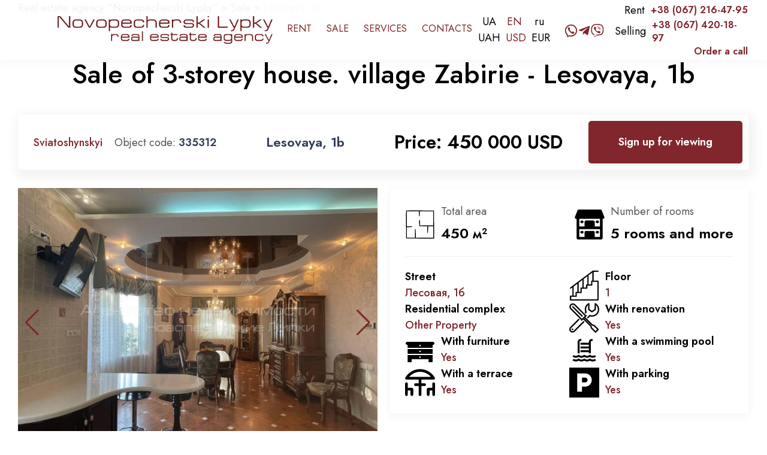

--- FILE ---
content_type: text/html; charset=UTF-8
request_url: https://novolipki.com.ua/en/lesovaya-1b-2/
body_size: 42819
content:
<!doctype html>
<html lang="en-US" prefix="og: http://ogp.me/ns# fb: http://ogp.me/ns/fb# article: http://ogp.me/ns/article#">

<head><meta charset="UTF-8"><script>if(navigator.userAgent.match(/MSIE|Internet Explorer/i)||navigator.userAgent.match(/Trident\/7\..*?rv:11/i)){var href=document.location.href;if(!href.match(/[?&]nowprocket/)){if(href.indexOf("?")==-1){if(href.indexOf("#")==-1){document.location.href=href+"?nowprocket=1"}else{document.location.href=href.replace("#","?nowprocket=1#")}}else{if(href.indexOf("#")==-1){document.location.href=href+"&nowprocket=1"}else{document.location.href=href.replace("#","&nowprocket=1#")}}}}</script><script>class RocketLazyLoadScripts{constructor(e){this.triggerEvents=e,this.userEventHandler=this.triggerListener.bind(this),this.touchStartHandler=this._onTouchStart.bind(this),this.touchMoveHandler=this._onTouchMove.bind(this),this.touchEndHandler=this._onTouchEnd.bind(this),this.clickHandler=this._onClick.bind(this),this.interceptedClicks=[],this.delayedScripts={normal:[],async:[],defer:[]},this.allJQueries=[]}_addUserInteractionListener(e){document.hidden?e.triggerListener():(this.triggerEvents.forEach((t=>window.addEventListener(t,e.userEventHandler,{passive:!0}))),window.addEventListener("touchstart",e.touchStartHandler,{passive:!0}),window.addEventListener("mousedown",e.touchStartHandler),document.addEventListener("visibilitychange",e.userEventHandler))}_removeUserInteractionListener(){this.triggerEvents.forEach((e=>window.removeEventListener(e,this.userEventHandler,{passive:!0}))),document.removeEventListener("visibilitychange",this.userEventHandler)}_onTouchStart(e){window.addEventListener("touchend",this.touchEndHandler),window.addEventListener("mouseup",this.touchEndHandler),window.addEventListener("touchmove",this.touchMoveHandler,{passive:!0}),window.addEventListener("mousemove",this.touchMoveHandler),e.target.addEventListener("click",this.clickHandler),this._renameDOMAttribute(e.target,"onclick","rocket-onclick")}_onTouchMove(e){window.removeEventListener("touchend",this.touchEndHandler),window.removeEventListener("mouseup",this.touchEndHandler),window.removeEventListener("touchmove",this.touchMoveHandler,{passive:!0}),window.removeEventListener("mousemove",this.touchMoveHandler),e.target.removeEventListener("click",this.clickHandler),this._renameDOMAttribute(e.target,"rocket-onclick","onclick")}_onTouchEnd(e){window.removeEventListener("touchend",this.touchEndHandler),window.removeEventListener("mouseup",this.touchEndHandler),window.removeEventListener("touchmove",this.touchMoveHandler,{passive:!0}),window.removeEventListener("mousemove",this.touchMoveHandler)}_onClick(e){e.target.removeEventListener("click",this.clickHandler),this._renameDOMAttribute(e.target,"rocket-onclick","onclick"),this.interceptedClicks.push(e),e.preventDefault(),e.stopPropagation(),e.stopImmediatePropagation()}_replayClicks(){window.removeEventListener("touchstart",this.touchStartHandler,{passive:!0}),window.removeEventListener("mousedown",this.touchStartHandler),this.interceptedClicks.forEach((e=>{e.target.dispatchEvent(new MouseEvent("click",{view:e.view,bubbles:!0,cancelable:!0}))}))}_renameDOMAttribute(e,t,n){e.hasAttribute(t)&&(event.target.setAttribute(n,event.target.getAttribute(t)),event.target.removeAttribute(t))}triggerListener(){this._removeUserInteractionListener(this),"loading"===document.readyState?document.addEventListener("DOMContentLoaded",this._loadEverythingNow.bind(this)):this._loadEverythingNow()}async _loadEverythingNow(){this._delayEventListeners(),this._delayJQueryReady(this),this._handleDocumentWrite(),this._registerAllDelayedScripts(),this._preloadAllScripts(),await this._loadScriptsFromList(this.delayedScripts.normal),await this._loadScriptsFromList(this.delayedScripts.defer),await this._loadScriptsFromList(this.delayedScripts.async),await this._triggerDOMContentLoaded(),await this._triggerWindowLoad(),window.dispatchEvent(new Event("rocket-allScriptsLoaded")),this._replayClicks()}_registerAllDelayedScripts(){document.querySelectorAll("script[type=rocketlazyloadscript]").forEach((e=>{e.hasAttribute("src")?e.hasAttribute("async")&&!1!==e.async?this.delayedScripts.async.push(e):e.hasAttribute("defer")&&!1!==e.defer||"module"===e.getAttribute("data-rocket-type")?this.delayedScripts.defer.push(e):this.delayedScripts.normal.push(e):this.delayedScripts.normal.push(e)}))}async _transformScript(e){return await this._requestAnimFrame(),new Promise((t=>{const n=document.createElement("script");[...e.attributes].forEach((e=>{let t=e.nodeName;"type"!==t&&("data-rocket-type"===t&&(t="type"),n.setAttribute(t,e.nodeValue))})),e.hasAttribute("src")?(n.addEventListener("load",t),n.addEventListener("error",t)):(n.text=e.text,t()),e.parentNode.replaceChild(n,e)}))}async _loadScriptsFromList(e){const t=e.shift();return t?(await this._transformScript(t),this._loadScriptsFromList(e)):Promise.resolve()}_preloadAllScripts(){var e=document.createDocumentFragment();[...this.delayedScripts.normal,...this.delayedScripts.defer,...this.delayedScripts.async].forEach((t=>{const n=t.getAttribute("src");if(n){const t=document.createElement("link");t.href=n,t.rel="preload",t.as="script",e.appendChild(t)}})),document.head.appendChild(e)}_delayEventListeners(){let e={};function t(t,n){!function(t){function n(n){return e[t].eventsToRewrite.indexOf(n)>=0?"rocket-"+n:n}e[t]||(e[t]={originalFunctions:{add:t.addEventListener,remove:t.removeEventListener},eventsToRewrite:[]},t.addEventListener=function(){arguments[0]=n(arguments[0]),e[t].originalFunctions.add.apply(t,arguments)},t.removeEventListener=function(){arguments[0]=n(arguments[0]),e[t].originalFunctions.remove.apply(t,arguments)})}(t),e[t].eventsToRewrite.push(n)}function n(e,t){let n=e[t];Object.defineProperty(e,t,{get:()=>n||function(){},set(i){e["rocket"+t]=n=i}})}t(document,"DOMContentLoaded"),t(window,"DOMContentLoaded"),t(window,"load"),t(window,"pageshow"),t(document,"readystatechange"),n(document,"onreadystatechange"),n(window,"onload"),n(window,"onpageshow")}_delayJQueryReady(e){let t=window.jQuery;Object.defineProperty(window,"jQuery",{get:()=>t,set(n){if(n&&n.fn&&!e.allJQueries.includes(n)){n.fn.ready=n.fn.init.prototype.ready=function(t){e.domReadyFired?t.bind(document)(n):document.addEventListener("rocket-DOMContentLoaded",(()=>t.bind(document)(n)))};const t=n.fn.on;n.fn.on=n.fn.init.prototype.on=function(){if(this[0]===window){function e(e){return e.split(" ").map((e=>"load"===e||0===e.indexOf("load.")?"rocket-jquery-load":e)).join(" ")}"string"==typeof arguments[0]||arguments[0]instanceof String?arguments[0]=e(arguments[0]):"object"==typeof arguments[0]&&Object.keys(arguments[0]).forEach((t=>{delete Object.assign(arguments[0],{[e(t)]:arguments[0][t]})[t]}))}return t.apply(this,arguments),this},e.allJQueries.push(n)}t=n}})}async _triggerDOMContentLoaded(){this.domReadyFired=!0,await this._requestAnimFrame(),document.dispatchEvent(new Event("rocket-DOMContentLoaded")),await this._requestAnimFrame(),window.dispatchEvent(new Event("rocket-DOMContentLoaded")),await this._requestAnimFrame(),document.dispatchEvent(new Event("rocket-readystatechange")),await this._requestAnimFrame(),document.rocketonreadystatechange&&document.rocketonreadystatechange()}async _triggerWindowLoad(){await this._requestAnimFrame(),window.dispatchEvent(new Event("rocket-load")),await this._requestAnimFrame(),window.rocketonload&&window.rocketonload(),await this._requestAnimFrame(),this.allJQueries.forEach((e=>e(window).trigger("rocket-jquery-load"))),window.dispatchEvent(new Event("rocket-pageshow")),await this._requestAnimFrame(),window.rocketonpageshow&&window.rocketonpageshow()}_handleDocumentWrite(){const e=new Map;document.write=document.writeln=function(t){const n=document.currentScript,i=document.createRange(),r=n.parentElement;let o=e.get(n);void 0===o&&(o=n.nextSibling,e.set(n,o));const s=document.createDocumentFragment();i.setStart(s,0),s.appendChild(i.createContextualFragment(t)),r.insertBefore(s,o)}}async _requestAnimFrame(){return document.hidden?new Promise((e=>setTimeout(e))):new Promise((e=>requestAnimationFrame(e)))}static run(){const e=new RocketLazyLoadScripts(["keydown","mousedown","mousemove","touchmove","touchstart","touchend","wheel"]);e._addUserInteractionListener(e)}}RocketLazyLoadScripts.run();</script>

    
    <meta name="viewport" content="width=device-width, initial-scale=1">
    <link rel="profile" href="https://gmpg.org/xfn/11">




	<script type="rocketlazyloadscript" data-rocket-type="text/javascript">
    (function (d,s,u,e,p) {
      p=d.getElementsByTagName(s)[0],e=d.createElement(s),e.async=1,e.src=u,p.parentNode.insertBefore(e, p);
    })(document, 'script', 'https://script.ringostat.com/v4/00/00e7038fe477642e855146064ffd26f160ada752.js');
    var pw = function() {if (typeof(ringostatAnalytics) === "undefined") {setTimeout(pw,100);} else {ringostatAnalytics.sendHit('pageview');}};
    pw();
</script>



    <title>Sale of 3-storey house. village Zabirie - Lesovaya, 1b</title>
<meta name='robots' content='max-image-preview:large' />

<!-- SEO Ultimate (http://www.seodesignsolutions.com/wordpress-seo/) -->
	<link rel="canonical" href="https://novolipki.com.ua/en/lesovaya-1b-2/" />
	<meta name="description" content="Sale of 3-storey house. village Zabirie - Lesovaya, 1b ✓ A wide selection of elite real estate in Kiev ✓ Individual approach ➜ More information on our website" />
	<meta property="og:type" content="article" />
	<meta property="og:title" content="Sale of 3-storey house. village Zabirie - Lesovaya, 1b" />
	<meta property="og:description" content="Sale of 3-storey house. village Zabirie - Lesovaya, 1b ✓ A wide selection of elite real estate in Kiev ✓ Individual approach ➜ More information on our website" />
	<meta property="og:url" content="https://novolipki.com.ua/en/lesovaya-1b-2/" />
	<meta property="og:image" content="https://novolipki.com.ua/wp-content/uploads/2021/06/2023_10_13-14_52_11--2022_09_19-15_50_55--IMG_7093.JPG" />
	<meta property="article:published_time" content="2024-05-10" />
	<meta property="article:modified_time" content="2023-10-13" />
	<meta property="article:author" content="https://novolipki.com.ua/en/author/nsandorik/" />
	<meta property="article:section" content="Sale" />
	<meta property="og:site_name" content="Real estate agency “Novopecherski Lypky”" />
	<meta name="twitter:card" content="summary" />
<!-- /SEO Ultimate -->

<link rel="alternate" href="https://novolipki.com.ua/lisova-1b/" hreflang="uk" />
<link rel="alternate" href="https://novolipki.com.ua/en/lesovaya-1b-2/" hreflang="en" />
<link rel="alternate" href="https://novolipki.com.ua/ru/lesovaya-1b/" hreflang="ru" />
<link rel='stylesheet' id='wp-block-library-css' href='https://novolipki.com.ua/wp-includes/css/dist/block-library/style.min.css?ver=6.5.3' media='all' />
<style id='classic-theme-styles-inline-css'>
/*! This file is auto-generated */
.wp-block-button__link{color:#fff;background-color:#32373c;border-radius:9999px;box-shadow:none;text-decoration:none;padding:calc(.667em + 2px) calc(1.333em + 2px);font-size:1.125em}.wp-block-file__button{background:#32373c;color:#fff;text-decoration:none}
</style>
<style id='global-styles-inline-css'>
body{--wp--preset--color--black: #000000;--wp--preset--color--cyan-bluish-gray: #abb8c3;--wp--preset--color--white: #ffffff;--wp--preset--color--pale-pink: #f78da7;--wp--preset--color--vivid-red: #cf2e2e;--wp--preset--color--luminous-vivid-orange: #ff6900;--wp--preset--color--luminous-vivid-amber: #fcb900;--wp--preset--color--light-green-cyan: #7bdcb5;--wp--preset--color--vivid-green-cyan: #00d084;--wp--preset--color--pale-cyan-blue: #8ed1fc;--wp--preset--color--vivid-cyan-blue: #0693e3;--wp--preset--color--vivid-purple: #9b51e0;--wp--preset--gradient--vivid-cyan-blue-to-vivid-purple: linear-gradient(135deg,rgba(6,147,227,1) 0%,rgb(155,81,224) 100%);--wp--preset--gradient--light-green-cyan-to-vivid-green-cyan: linear-gradient(135deg,rgb(122,220,180) 0%,rgb(0,208,130) 100%);--wp--preset--gradient--luminous-vivid-amber-to-luminous-vivid-orange: linear-gradient(135deg,rgba(252,185,0,1) 0%,rgba(255,105,0,1) 100%);--wp--preset--gradient--luminous-vivid-orange-to-vivid-red: linear-gradient(135deg,rgba(255,105,0,1) 0%,rgb(207,46,46) 100%);--wp--preset--gradient--very-light-gray-to-cyan-bluish-gray: linear-gradient(135deg,rgb(238,238,238) 0%,rgb(169,184,195) 100%);--wp--preset--gradient--cool-to-warm-spectrum: linear-gradient(135deg,rgb(74,234,220) 0%,rgb(151,120,209) 20%,rgb(207,42,186) 40%,rgb(238,44,130) 60%,rgb(251,105,98) 80%,rgb(254,248,76) 100%);--wp--preset--gradient--blush-light-purple: linear-gradient(135deg,rgb(255,206,236) 0%,rgb(152,150,240) 100%);--wp--preset--gradient--blush-bordeaux: linear-gradient(135deg,rgb(254,205,165) 0%,rgb(254,45,45) 50%,rgb(107,0,62) 100%);--wp--preset--gradient--luminous-dusk: linear-gradient(135deg,rgb(255,203,112) 0%,rgb(199,81,192) 50%,rgb(65,88,208) 100%);--wp--preset--gradient--pale-ocean: linear-gradient(135deg,rgb(255,245,203) 0%,rgb(182,227,212) 50%,rgb(51,167,181) 100%);--wp--preset--gradient--electric-grass: linear-gradient(135deg,rgb(202,248,128) 0%,rgb(113,206,126) 100%);--wp--preset--gradient--midnight: linear-gradient(135deg,rgb(2,3,129) 0%,rgb(40,116,252) 100%);--wp--preset--font-size--small: 13px;--wp--preset--font-size--medium: 20px;--wp--preset--font-size--large: 36px;--wp--preset--font-size--x-large: 42px;--wp--preset--spacing--20: 0.44rem;--wp--preset--spacing--30: 0.67rem;--wp--preset--spacing--40: 1rem;--wp--preset--spacing--50: 1.5rem;--wp--preset--spacing--60: 2.25rem;--wp--preset--spacing--70: 3.38rem;--wp--preset--spacing--80: 5.06rem;--wp--preset--shadow--natural: 6px 6px 9px rgba(0, 0, 0, 0.2);--wp--preset--shadow--deep: 12px 12px 50px rgba(0, 0, 0, 0.4);--wp--preset--shadow--sharp: 6px 6px 0px rgba(0, 0, 0, 0.2);--wp--preset--shadow--outlined: 6px 6px 0px -3px rgba(255, 255, 255, 1), 6px 6px rgba(0, 0, 0, 1);--wp--preset--shadow--crisp: 6px 6px 0px rgba(0, 0, 0, 1);}:where(.is-layout-flex){gap: 0.5em;}:where(.is-layout-grid){gap: 0.5em;}body .is-layout-flex{display: flex;}body .is-layout-flex{flex-wrap: wrap;align-items: center;}body .is-layout-flex > *{margin: 0;}body .is-layout-grid{display: grid;}body .is-layout-grid > *{margin: 0;}:where(.wp-block-columns.is-layout-flex){gap: 2em;}:where(.wp-block-columns.is-layout-grid){gap: 2em;}:where(.wp-block-post-template.is-layout-flex){gap: 1.25em;}:where(.wp-block-post-template.is-layout-grid){gap: 1.25em;}.has-black-color{color: var(--wp--preset--color--black) !important;}.has-cyan-bluish-gray-color{color: var(--wp--preset--color--cyan-bluish-gray) !important;}.has-white-color{color: var(--wp--preset--color--white) !important;}.has-pale-pink-color{color: var(--wp--preset--color--pale-pink) !important;}.has-vivid-red-color{color: var(--wp--preset--color--vivid-red) !important;}.has-luminous-vivid-orange-color{color: var(--wp--preset--color--luminous-vivid-orange) !important;}.has-luminous-vivid-amber-color{color: var(--wp--preset--color--luminous-vivid-amber) !important;}.has-light-green-cyan-color{color: var(--wp--preset--color--light-green-cyan) !important;}.has-vivid-green-cyan-color{color: var(--wp--preset--color--vivid-green-cyan) !important;}.has-pale-cyan-blue-color{color: var(--wp--preset--color--pale-cyan-blue) !important;}.has-vivid-cyan-blue-color{color: var(--wp--preset--color--vivid-cyan-blue) !important;}.has-vivid-purple-color{color: var(--wp--preset--color--vivid-purple) !important;}.has-black-background-color{background-color: var(--wp--preset--color--black) !important;}.has-cyan-bluish-gray-background-color{background-color: var(--wp--preset--color--cyan-bluish-gray) !important;}.has-white-background-color{background-color: var(--wp--preset--color--white) !important;}.has-pale-pink-background-color{background-color: var(--wp--preset--color--pale-pink) !important;}.has-vivid-red-background-color{background-color: var(--wp--preset--color--vivid-red) !important;}.has-luminous-vivid-orange-background-color{background-color: var(--wp--preset--color--luminous-vivid-orange) !important;}.has-luminous-vivid-amber-background-color{background-color: var(--wp--preset--color--luminous-vivid-amber) !important;}.has-light-green-cyan-background-color{background-color: var(--wp--preset--color--light-green-cyan) !important;}.has-vivid-green-cyan-background-color{background-color: var(--wp--preset--color--vivid-green-cyan) !important;}.has-pale-cyan-blue-background-color{background-color: var(--wp--preset--color--pale-cyan-blue) !important;}.has-vivid-cyan-blue-background-color{background-color: var(--wp--preset--color--vivid-cyan-blue) !important;}.has-vivid-purple-background-color{background-color: var(--wp--preset--color--vivid-purple) !important;}.has-black-border-color{border-color: var(--wp--preset--color--black) !important;}.has-cyan-bluish-gray-border-color{border-color: var(--wp--preset--color--cyan-bluish-gray) !important;}.has-white-border-color{border-color: var(--wp--preset--color--white) !important;}.has-pale-pink-border-color{border-color: var(--wp--preset--color--pale-pink) !important;}.has-vivid-red-border-color{border-color: var(--wp--preset--color--vivid-red) !important;}.has-luminous-vivid-orange-border-color{border-color: var(--wp--preset--color--luminous-vivid-orange) !important;}.has-luminous-vivid-amber-border-color{border-color: var(--wp--preset--color--luminous-vivid-amber) !important;}.has-light-green-cyan-border-color{border-color: var(--wp--preset--color--light-green-cyan) !important;}.has-vivid-green-cyan-border-color{border-color: var(--wp--preset--color--vivid-green-cyan) !important;}.has-pale-cyan-blue-border-color{border-color: var(--wp--preset--color--pale-cyan-blue) !important;}.has-vivid-cyan-blue-border-color{border-color: var(--wp--preset--color--vivid-cyan-blue) !important;}.has-vivid-purple-border-color{border-color: var(--wp--preset--color--vivid-purple) !important;}.has-vivid-cyan-blue-to-vivid-purple-gradient-background{background: var(--wp--preset--gradient--vivid-cyan-blue-to-vivid-purple) !important;}.has-light-green-cyan-to-vivid-green-cyan-gradient-background{background: var(--wp--preset--gradient--light-green-cyan-to-vivid-green-cyan) !important;}.has-luminous-vivid-amber-to-luminous-vivid-orange-gradient-background{background: var(--wp--preset--gradient--luminous-vivid-amber-to-luminous-vivid-orange) !important;}.has-luminous-vivid-orange-to-vivid-red-gradient-background{background: var(--wp--preset--gradient--luminous-vivid-orange-to-vivid-red) !important;}.has-very-light-gray-to-cyan-bluish-gray-gradient-background{background: var(--wp--preset--gradient--very-light-gray-to-cyan-bluish-gray) !important;}.has-cool-to-warm-spectrum-gradient-background{background: var(--wp--preset--gradient--cool-to-warm-spectrum) !important;}.has-blush-light-purple-gradient-background{background: var(--wp--preset--gradient--blush-light-purple) !important;}.has-blush-bordeaux-gradient-background{background: var(--wp--preset--gradient--blush-bordeaux) !important;}.has-luminous-dusk-gradient-background{background: var(--wp--preset--gradient--luminous-dusk) !important;}.has-pale-ocean-gradient-background{background: var(--wp--preset--gradient--pale-ocean) !important;}.has-electric-grass-gradient-background{background: var(--wp--preset--gradient--electric-grass) !important;}.has-midnight-gradient-background{background: var(--wp--preset--gradient--midnight) !important;}.has-small-font-size{font-size: var(--wp--preset--font-size--small) !important;}.has-medium-font-size{font-size: var(--wp--preset--font-size--medium) !important;}.has-large-font-size{font-size: var(--wp--preset--font-size--large) !important;}.has-x-large-font-size{font-size: var(--wp--preset--font-size--x-large) !important;}
.wp-block-navigation a:where(:not(.wp-element-button)){color: inherit;}
:where(.wp-block-post-template.is-layout-flex){gap: 1.25em;}:where(.wp-block-post-template.is-layout-grid){gap: 1.25em;}
:where(.wp-block-columns.is-layout-flex){gap: 2em;}:where(.wp-block-columns.is-layout-grid){gap: 2em;}
.wp-block-pullquote{font-size: 1.5em;line-height: 1.6;}
</style>
<link rel='stylesheet' id='ditty-news-ticker-font-css' href='https://novolipki.com.ua/wp-content/plugins/ditty-news-ticker/inc/static/libs/fontastic/styles.css?ver=2.3.7' media='all' />
<link rel='stylesheet' id='ditty-news-ticker-css' href='https://novolipki.com.ua/wp-content/plugins/ditty-news-ticker/inc/static/css/style.css?ver=1629105571' media='all' />
<link rel='stylesheet' id='novolipki-style-swiper-css' href='https://novolipki.com.ua/wp-content/themes/novolipki/assets/css/swiper-bundle.min.css?ver=1.0' media='all' />
<link rel='stylesheet' id='novolipki-style-style-css' href='https://novolipki.com.ua/wp-content/themes/novolipki/dist/css/style.min.css?ver=1.0' media='all' />
<link rel='stylesheet' id='novolipki-style-fancy-css' href='https://novolipki.com.ua/wp-content/themes/novolipki/assets/css/jquery.fancybox.css?ver=1.0' media='all' />
<style id='rocket-lazyload-inline-css'>
.rll-youtube-player{position:relative;padding-bottom:56.23%;height:0;overflow:hidden;max-width:100%;}.rll-youtube-player iframe{position:absolute;top:0;left:0;width:100%;height:100%;z-index:100;background:0 0}.rll-youtube-player img{bottom:0;display:block;left:0;margin:auto;max-width:100%;width:100%;position:absolute;right:0;top:0;border:none;height:auto;cursor:pointer;-webkit-transition:.4s all;-moz-transition:.4s all;transition:.4s all}.rll-youtube-player img:hover{-webkit-filter:brightness(75%)}.rll-youtube-player .play{height:72px;width:72px;left:50%;top:50%;margin-left:-36px;margin-top:-36px;position:absolute;background:url(https://novolipki.com.ua/wp-content/plugins/wp-rocket/assets/img/youtube.png) no-repeat;cursor:pointer}
</style>
<script type="rocketlazyloadscript">(function(d, s, id){
  var js, fjs = d.getElementsByTagName(s)[0];
  if (d.getElementById(id)) {return;}
  js = d.createElement(s); js.id = id;
  js.src = 'https://api.anychat.one/widget/3e3b8c65-b1c9-3226-bc58-6621d259e80e?r=' + encodeURIComponent(window.location);
  fjs.parentNode.insertBefore(js, fjs);
}(document, 'script', 'contactus-jssdk'));</script>
<script type="rocketlazyloadscript" data-minify="1" src="https://novolipki.com.ua/wp-content/cache/min/1/wp-content/themes/novolipki/assets/js/jquery.js?ver=1768513533" id="jquery-js" defer></script>
<script src="https://novolipki.com.ua/wp-content/themes/novolipki/assets/js/typed.min.js?ver=6.5.3" id="novolipki-script-typed-js" defer></script>
<link rel="https://api.w.org/" href="https://novolipki.com.ua/wp-json/" /><link rel="alternate" type="application/json" href="https://novolipki.com.ua/wp-json/wp/v2/posts/163979" /><meta name="generator" content="WordPress 6.5.3" />
<link rel='shortlink' href='https://novolipki.com.ua/?p=163979' />
<link rel="alternate" type="application/json+oembed" href="https://novolipki.com.ua/wp-json/oembed/1.0/embed?url=https%3A%2F%2Fnovolipki.com.ua%2Fen%2Flesovaya-1b-2%2F" />
<link rel="alternate" type="text/xml+oembed" href="https://novolipki.com.ua/wp-json/oembed/1.0/embed?url=https%3A%2F%2Fnovolipki.com.ua%2Fen%2Flesovaya-1b-2%2F&#038;format=xml" />
<style></style><!-- Stream WordPress user activity plugin v3.8.2 -->

		<script type="rocketlazyloadscript">
		(function(h,o,t,j,a,r){
			h.hj=h.hj||function(){(h.hj.q=h.hj.q||[]).push(arguments)};
			h._hjSettings={hjid:2472863,hjsv:5};
			a=o.getElementsByTagName('head')[0];
			r=o.createElement('script');r.async=1;
			r.src=t+h._hjSettings.hjid+j+h._hjSettings.hjsv;
			a.appendChild(r);
		})(window,document,'//static.hotjar.com/c/hotjar-','.js?sv=');
		</script>
		
<link rel="preload" as="font" href="https://novolipki.com.ua/wp-content/themes/lipkilife-dev/fonts/kelson_sans_bold_ru-webfont.woff" crossorigin>
<link rel="preload" as="font" href="https://novolipki.com.ua/wp-content/themes/lipkilife-dev/fonts/kelson_sans_light_ru-webfont.woff" crossorigin>
<link rel="preload" as="font" href="https://novolipki.com.ua/wp-content/themes/lipkilife-dev/fonts/kelson_sans_regular_ru-webfont.woff" crossorigin><link rel="icon" href="https://novolipki.com.ua/wp-content/uploads/2024/10/favicon.png" sizes="32x32" />
<link rel="icon" href="https://novolipki.com.ua/wp-content/uploads/2024/10/favicon.png" sizes="192x192" />
<link rel="apple-touch-icon" href="https://novolipki.com.ua/wp-content/uploads/2024/10/favicon.png" />
<meta name="msapplication-TileImage" content="https://novolipki.com.ua/wp-content/uploads/2024/10/favicon.png" />
<noscript><style id="rocket-lazyload-nojs-css">.rll-youtube-player, [data-lazy-src]{display:none !important;}</style></noscript>
	<!-- Google Tag Manager -->
	<script type="rocketlazyloadscript">(function(w,d,s,l,i){w[l]=w[l]||[];w[l].push({'gtm.start':
new Date().getTime(),event:'gtm.js'});var f=d.getElementsByTagName(s)[0],
j=d.createElement(s),dl=l!='dataLayer'?'&l='+l:'';j.async=true;j.src=
'https://www.googletagmanager.com/gtm.js?id='+i+dl;f.parentNode.insertBefore(j,f);
})(window,document,'script','dataLayer','GTM-5BM9QF2');</script>
<!-- End Google Tag Manager -->
	
</head>

<body class="post-template-default single single-post postid-163979 single-format-standard sticky-header no-sidebar">

<!-- Google Tag Manager (noscript) -->
<noscript><iframe src="https://www.googletagmanager.com/ns.html?id=GTM-5BM9QF2"
height="0" width="0" style="display:none;visibility:hidden"></iframe></noscript>
<!-- End Google Tag Manager (noscript) -->

    

    <div id="page" class="site">
	<input type="hidden" class="current-lang-main" value="en">

        <header class="header-main">
            <div class="header-main__inner">
                <div class="header-main__left">
                    <div class="header-main__burger">
                        <button class="burger-btn icon-btn mobile-header__menu-button" id="burger" type="button"
                            data-collapse-trigger="" data-menu-type="link">
								<svg class="burger icon-btn__fill" viewBox="0 0 21 21 ">
        <rect class="burger__rect burger__rect--one" width="21" rx="0.5" ry="0.5" height="2" x="0" y="3" stroke-linecap="round"></rect>
        <rect class="burger__rect burger__rect--two" width="21" rx="0.5" ry="0.5" height="2" x="0" y="10" stroke-linecap="round"></rect>
        <rect class="burger__rect burger__rect--three" width="21" rx="0.5" ry="0.5" height="2" x="0" y="17" stroke-linecap="round"></rect>
    </svg>
                        </button>
                    </div>
                    						<a class="header-main__logo pjax _ny" href="https://novolipki.com.ua/en/">
						<img src="data:image/svg+xml,%3Csvg%20xmlns='http://www.w3.org/2000/svg'%20viewBox='0%200%200%200'%3E%3C/svg%3E" alt="logo" data-lazy-src="https://novolipki.com.ua/wp-content/uploads/2024/05/lipki-logo-en.png"><noscript><img src="https://novolipki.com.ua/wp-content/uploads/2024/05/lipki-logo-en.png" alt="logo"></noscript>
						</a>
                                    </div>
				<div class="header-main__menu">
						<li id="menu-item-173179" class="menu-item menu-item-type-taxonomy menu-item-object-category menu-item-173179"><a href="https://novolipki.com.ua/en/category/rent/" class="menu_link">Rent</a></li>
<li id="menu-item-173180" class="menu-item menu-item-type-taxonomy menu-item-object-category current-post-ancestor current-menu-parent current-post-parent menu-item-173180"><a href="https://novolipki.com.ua/en/category/sale/" class="menu_link">Sale</a></li>
<li id="menu-item-173181" class="menu-item menu-item-type-taxonomy menu-item-object-category menu-item-173181"><a href="https://novolipki.com.ua/en/category/services-en/" class="menu_link">Services</a></li>
<li id="menu-item-173182" class="menu-item menu-item-type-post_type menu-item-object-page menu-item-173182"><a href="https://novolipki.com.ua/en/contacts-2/" class="menu_link">Contacts</a></li>
                </div>
               	
                <div class="mob-info-row">
                    <div class="mob-lang mob-hide mob-click-menu">
						<svg fill="#80262c" version="1.1" id="Layer_1" xmlns="http://www.w3.org/2000/svg"
                            xmlns:xlink="http://www.w3.org/1999/xlink" width="24px" height="24px" viewBox="0 0 72 72"
                            enable-background="new 0 0 72 72" xml:space="preserve">

                            <path d="M58.818,13.181C52.725,7.087,44.621,3.73,36.002,3.73C18.208,3.73,3.731,18.207,3.73,36
						c0.001,17.793,14.478,32.27,32.272,32.27c8.619,0,16.723-3.357,22.816-9.453C64.915,52.723,68.271,44.619,68.27,36
						C68.271,27.381,64.914,19.277,58.818,13.181z M53.851,47.952c0.817-3.186,1.319-6.634,1.439-10.245h8.924
						c-0.309,5.214-2.029,10.155-4.976,14.389C58.105,50.524,56.254,49.117,53.851,47.952z M41.529,63.731
						c-1.414,0.279-2.859,0.448-4.324,0.509V46.491c5.469,0.126,10.487,1.1,14.28,2.598C49.451,55.936,45.874,61.251,41.529,63.731z
						M20.517,49.088c3.887-1.535,9.062-2.518,14.688-2.603v17.764c-1.621-0.045-3.21-0.222-4.752-0.529
						C26.117,61.233,22.548,55.924,20.517,49.088z M12.771,52.083c-2.869-4.13-4.665-9.056-4.984-14.376h8.925
						c0.121,3.61,0.623,7.059,1.44,10.244C15.754,49.113,13.905,50.516,12.771,52.083z M7.737,35.707
						c0.058-5.603,1.753-10.818,4.631-15.194c1.033,1.756,2.944,3.33,5.519,4.618c-0.758,3.3-1.18,6.862-1.201,10.576H7.737z
						M18.713,37.707h2.607c0.553,0,1-0.447,1-1c0-0.553-0.447-1-1-1h-2.634c0.02-3.42,0.386-6.703,1.046-9.749
						c4.116,1.66,9.492,2.683,15.474,2.767v6.982H26.32c-0.553,0-1,0.447-1,1c0,0.553,0.447,1,1,1h8.885v6.778
						c-5.857,0.082-11.133,1.063-15.215,2.664C19.271,44.21,18.827,41.033,18.713,37.707z M30.452,8.28
						c1.543-0.309,3.132-0.485,4.753-0.53v18.975c-5.774-0.087-11.076-1.119-14.996-2.724C22.175,16.643,25.888,10.897,30.452,8.28z
						M51.792,24.001c-3.826,1.567-8.972,2.589-14.587,2.718V7.759c1.465,0.061,2.91,0.229,4.325,0.509
						C46.103,10.879,49.823,16.631,51.792,24.001z M37.205,28.72c5.818-0.124,11.043-1.139,15.065-2.762
						c0.66,3.046,1.025,6.329,1.046,9.749H37.205V28.72z M37.205,44.49v-6.783h16.084c-0.114,3.326-0.559,6.504-1.277,9.443
						C48.024,45.587,42.899,44.611,37.205,44.49z M55.315,35.707c-0.021-3.714-0.442-7.276-1.2-10.576
						c2.583-1.293,4.498-2.873,5.529-4.637c2.955,4.486,4.563,9.725,4.618,15.212H55.315z M58.313,18.647
						c-0.542,1.676-2.222,3.228-4.702,4.514c-1.541-5.514-4.04-10.177-7.153-13.435c3.527,1.403,6.768,3.519,9.533,6.284
						C56.826,16.846,57.596,17.73,58.313,18.647z M25.52,9.753c-3.102,3.256-5.591,7.909-7.128,13.408
						c-2.472-1.282-4.149-2.827-4.697-4.497C16.755,14.735,20.828,11.634,25.52,9.753z M14.034,53.768
						c0.792-1.439,2.421-2.765,4.665-3.879c1.552,5.042,3.919,9.311,6.821,12.357C21,60.436,17.054,57.493,14.034,53.768z M46.457,62.273
						c2.914-3.049,5.29-7.327,6.846-12.383c2.25,1.117,3.883,2.448,4.672,3.893c-0.621,0.763-1.281,1.5-1.986,2.205
						C53.224,58.754,49.984,60.87,46.457,62.273z"></path>
    </svg>
						<div class="mobile__row-lang mob-show">
							<div class="lang ">
									<li class="lang-item lang-item-6 lang-item-ua lang-item-first"><a  lang="uk" hreflang="uk" href="https://novolipki.com.ua/lisova-1b/">Ua</a></li>
	<li class="lang-item lang-item-10 lang-item-en current-lang"><a  lang="en-US" hreflang="en-US" href="https://novolipki.com.ua/en/lesovaya-1b-2/">En</a></li>
	<li class="lang-item lang-item-3 lang-item-ru"><a  lang="ru-RU" hreflang="ru-RU" href="https://novolipki.com.ua/ru/lesovaya-1b/">Ru</a></li>
							</div>
						</div>
                    </div>
                    <div class="mob-currency mob-hide mob-click-menu">
						<svg width="24px" height="24px" fill="#80262c" viewBox="0 0 48 48"
        xmlns="http://www.w3.org/2000/svg">
        <g id="Layer_2" data-name="Layer 2">
            <g id="invisible_box" data-name="invisible box">
                <rect width="48" height="48" fill="none" />
            </g>
            <g id="Q3_icons" data-name="Q3 icons">
                <path
                    d="M31.4,9.9l1.5-5.2A2,2,0,0,0,31,2.1h-.4L24,5.6,16.1,2h-.5a1.9,1.9,0,0,0-1.9,2.4l2.2,6C10,14.8,6,23.2,6,29.6,6,38.7,14.1,46,24,46s18-7.3,18-16.4C42,23,37.6,14.1,31.4,9.9ZM31,30.5a4.9,4.9,0,0,1-2,4,6.3,6.3,0,0,1-3,1.3V38a2,2,0,0,1-2,2,1.9,1.9,0,0,1-2-2V35.8A10.9,10.9,0,0,1,17.7,34a1.8,1.8,0,0,1-.3-2.6,2,2,0,0,1,2.8-.6,6.7,6.7,0,0,0,4.1,1.3h0c1.5,0,2.5-.6,2.5-1.4s0-1.1-3.3-1.8S17,27.1,17,23.4s2-4.7,5-5.3V16a1.9,1.9,0,0,1,2-2,2,2,0,0,1,2,2v2.2a12,12,0,0,1,3.1,1.3,1.9,1.9,0,0,1,.4,2.8,1.8,1.8,0,0,1-2.7.5,6.3,6.3,0,0,0-3.3-.9,3.4,3.4,0,0,0-1.8.4c-.3.3-.5.5-.5.9s0,1.1,3.5,1.8S31,26.8,31,30.5Z" />
            </g>
        </g>
    </svg>
                       
						<div class="mobile__row-currency mob-show">
							<div class="currency-row ">
								<button class="currency-btn " data-currency="UAH">UAH</button>
								<button class="currency-btn active" data-currency="USD">USD</button>
								<button class="currency-btn " data-currency="EUR">EUR</button>
							</div>
						</div>
                    </div>
                    <div class="mob-tel mob-hide mob-click-menu">
							<svg width="24px" height="24px" viewBox="0 0 24 24" fill="#80262c"
        xmlns="http://www.w3.org/2000/svg">
        <path
            d="M15.5562 14.5477L15.1007 15.0272C15.1007 15.0272 14.0181 16.167 11.0631 13.0559C8.10812 9.94484 9.1907 8.80507 9.1907 8.80507L9.47752 8.50311C10.1841 7.75924 10.2507 6.56497 9.63424 5.6931L8.37326 3.90961C7.61028 2.8305 6.13596 2.68795 5.26145 3.60864L3.69185 5.26114C3.25823 5.71766 2.96765 6.30945 3.00289 6.96594C3.09304 8.64546 3.81071 12.259 7.81536 16.4752C12.0621 20.9462 16.0468 21.1239 17.6763 20.9631C18.1917 20.9122 18.6399 20.6343 19.0011 20.254L20.4217 18.7584C21.3806 17.7489 21.1102 16.0182 19.8833 15.312L17.9728 14.2123C17.1672 13.7486 16.1858 13.8848 15.5562 14.5477Z"
            fill="#80262" />
        <path
            d="M13.2595 1.87983C13.3257 1.47094 13.7122 1.19357 14.1211 1.25976C14.1464 1.26461 14.2279 1.27983 14.2705 1.28933C14.3559 1.30834 14.4749 1.33759 14.6233 1.38082C14.9201 1.46726 15.3347 1.60967 15.8323 1.8378C16.8286 2.29456 18.1544 3.09356 19.5302 4.46936C20.906 5.84516 21.705 7.17097 22.1617 8.16725C22.3899 8.66487 22.5323 9.07947 22.6187 9.37625C22.6619 9.52466 22.6912 9.64369 22.7102 9.72901C22.7197 9.77168 22.7267 9.80594 22.7315 9.83125L22.7373 9.86245C22.8034 10.2713 22.5286 10.6739 22.1197 10.7401C21.712 10.8061 21.3279 10.53 21.2601 10.1231C21.258 10.1121 21.2522 10.0828 21.2461 10.0551C21.2337 9.9997 21.2124 9.91188 21.1786 9.79572C21.1109 9.56339 20.9934 9.21806 20.7982 8.79238C20.4084 7.94207 19.7074 6.76789 18.4695 5.53002C17.2317 4.29216 16.0575 3.59117 15.2072 3.20134C14.7815 3.00618 14.4362 2.88865 14.2038 2.82097C14.0877 2.78714 13.9417 2.75363 13.8863 2.7413C13.4793 2.67347 13.1935 2.28755 13.2595 1.87983Z"
            fill="#80262" />
        <path fill-rule="evenodd" clip-rule="evenodd"
            d="M13.4857 5.3293C13.5995 4.93102 14.0146 4.7004 14.4129 4.81419L14.2069 5.53534C14.4129 4.81419 14.4129 4.81419 14.4129 4.81419L14.4144 4.81461L14.4159 4.81505L14.4192 4.81602L14.427 4.81834L14.4468 4.8245C14.4618 4.82932 14.4807 4.8356 14.5031 4.84357C14.548 4.85951 14.6074 4.88217 14.6802 4.91337C14.8259 4.97581 15.0249 5.07223 15.2695 5.21694C15.7589 5.50662 16.4271 5.9878 17.2121 6.77277C17.9971 7.55775 18.4782 8.22593 18.7679 8.7154C18.9126 8.95991 19.009 9.15897 19.0715 9.30466C19.1027 9.37746 19.1254 9.43682 19.1413 9.48173C19.1493 9.50418 19.1555 9.52301 19.1604 9.53809L19.1665 9.55788L19.1688 9.56563L19.1698 9.56896L19.1702 9.5705C19.1702 9.5705 19.1707 9.57194 18.4495 9.77798L19.1707 9.57194C19.2845 9.97021 19.0538 10.3853 18.6556 10.4991C18.2607 10.6119 17.8492 10.3862 17.7313 9.99413L17.7276 9.98335C17.7223 9.96832 17.7113 9.93874 17.6928 9.89554C17.6558 9.8092 17.5887 9.66797 17.4771 9.47938C17.2541 9.10264 16.8514 8.53339 16.1514 7.83343C15.4515 7.13348 14.8822 6.73078 14.5055 6.50781C14.3169 6.39619 14.1757 6.32909 14.0893 6.29209C14.0461 6.27358 14.0165 6.26254 14.0015 6.25721L13.9907 6.25352C13.5987 6.13564 13.3729 5.72419 13.4857 5.3293Z"
            fill="#80262" />
    </svg>
						<div class="mobile__row-tel mob-show">
							<div class="header-main__info ">
								<div class="info-tel-row">
									<div class="text-tel">
										Rent										
									</div>
									<a class="header-main__phone" href="tel:+380672164795">+38 (067) 216-47-95</a>
								</div>
								<div class="header-main__icons">
									<div class="met-top-visible">
										<!-- <div class="header__social_link ">
											<a class="header-mobs" href="https://wa.me/380975150395">
											    <svg class="whatsapp" width="22px" height="22px" viewBox="0 0 24 24" fill="#80262c"
    xmlns="http://www.w3.org/2000/svg">
    <path
        d="M6.014 8.00613C6.12827 7.1024 7.30277 5.87414 8.23488 6.01043L8.23339 6.00894C9.14051 6.18132 9.85859 7.74261 10.2635 8.44465C10.5504 8.95402 10.3641 9.4701 10.0965 9.68787C9.7355 9.97883 9.17099 10.3803 9.28943 10.7834C9.5 11.5 12 14 13.2296 14.7107C13.695 14.9797 14.0325 14.2702 14.3207 13.9067C14.5301 13.6271 15.0466 13.46 15.5548 13.736C16.3138 14.178 17.0288 14.6917 17.69 15.27C18.0202 15.546 18.0977 15.9539 17.8689 16.385C17.4659 17.1443 16.3003 18.1456 15.4542 17.9421C13.9764 17.5868 8 15.27 6.08033 8.55801C5.97237 8.24048 5.99955 8.12044 6.014 8.00613Z"
        fill="#80262c" />
    <path fill-rule="evenodd" clip-rule="evenodd"
        d="M12 23C10.7764 23 10.0994 22.8687 9 22.5L6.89443 23.5528C5.56462 24.2177 4 23.2507 4 21.7639V19.5C1.84655 17.492 1 15.1767 1 12C1 5.92487 5.92487 1 12 1C18.0751 1 23 5.92487 23 12C23 18.0751 18.0751 23 12 23ZM6 18.6303L5.36395 18.0372C3.69087 16.4772 3 14.7331 3 12C3 7.02944 7.02944 3 12 3C16.9706 3 21 7.02944 21 12C21 16.9706 16.9706 21 12 21C11.0143 21 10.552 20.911 9.63595 20.6038L8.84847 20.3397L6 21.7639V18.6303Z"
        fill="#80262c" />
    </svg>
											</a>
										</div> -->
										<div class="row-info-soc">
											<div class="header-main__right">
												<div class="header-main__info">
													<div class="info-tel-row">
														<div class="text-tel">
														Rent														</div>
														<a class="header-main__phone" href="https://wa.me/380975150395">Whatsapp</a>
													</div>
													<div class="info-tel-row">
														<div class="text-tel">
														Selling														</div>
														<a class="header-main__phone" href="https://wa.me/380682224422">Whatsapp</a>
													</div>
													<div class="header-main__animateWrap">
														<div class="header-main__animateInner">
															<div class="header-main__time">Mon-Sat: 9:00-19:00, Sun: 10:00-16:00</div>
															<button class="d-header__callMe">Order a call</button>
														</div>
													</div>
												</div>
											</div>

										</div>
									</div>
									<!-- <div class="met-top-visible 1">
										<div class="header__social_link ">
											<a class="header-mobs" href="https://t.me/novopecherskie_lipki_official">
											    <svg class="telegram" fill="#80262c" width="22px" height="22px" viewBox="0 0 24 24"
        xmlns="http://www.w3.org/2000/svg">
        <path
            d="m20.665 3.717-17.73 6.837c-1.21.486-1.203 1.161-.222 1.462l4.552 1.42 10.532-6.645c.498-.303.953-.14.579.192l-8.533 7.701h-.002l.002.001-.314 4.692c.46 0 .663-.211.921-.46l2.211-2.15 4.599 3.397c.848.467 1.457.227 1.668-.785l3.019-14.228c.309-1.239-.473-1.8-1.282-1.434z" />
    </svg>
											</a>
										</div>
										<div class="row-info-soc">
											<div class="header-main__right">
												<div class="header-main__info">
													<div class="info-tel-row">
														<div class="text-tel">
														Rent														</div>
														<a class="header-main__phone" href="https://t.me/novopecherskie_lipki_official">Telegram</a>
													</div>
													<div class="info-tel-row">
														<div class="text-tel">
														Selling														</div>
														<a class="header-main__phone" href="https://t.me/an_novopecherskie_lipki_official">Telegram</a>
													</div>
												</div>
											</div>
										</div>
										</div>
									<div class="met-top-visible 2">
										<div class="header__social_link ">
											<a class="header-mobs" href="viber://pa?chatURI=an_novolipki_rent">
												    <svg class="viber"  fill="#80262c" width="22px" height="22px" viewBox="-0.5 0 24 24"
        xmlns="http://www.w3.org/2000/svg">
        <path
            d="m20.19 2.337c-.595-.545-3.005-2.297-8.372-2.32 0 0-6.333-.379-9.418 2.452-1.716 1.716-2.317 4.229-2.386 7.346s-.146 8.959 5.485 10.547h.005l-.005 2.419s-.037.98.607 1.177c.778.244 1.238-.502 1.983-1.304.408-.441.97-1.087 1.397-1.58.6.059 1.296.092 2.001.092 1.827 0 3.602-.225 5.298-.649l-.15.032c.778-.253 5.18-.816 5.892-6.657.744-6.03-.354-9.834-2.337-11.555zm.652 11.115c-.607 4.875-4.173 5.185-4.829 5.395-1.432.364-3.076.572-4.769.572-.486 0-.968-.017-1.445-.051l.064.004s-2.438 2.939-3.197 3.703c-.248.248-.521.228-.516-.267 0-.323.019-4.018.019-4.018-4.767-1.322-4.491-6.298-4.435-8.897s.544-4.735 1.997-6.169c2.612-2.367 7.989-2.016 7.989-2.016 4.543.019 6.718 1.388 7.224 1.847 1.674 1.435 2.527 4.867 1.898 9.896zm-6.511-3.788v.014c0 .168-.136.304-.304.304-.163 0-.296-.128-.303-.289v-.001c.004-.042.007-.092.007-.141 0-.801-.649-1.45-1.45-1.45-.03 0-.06.001-.089.003h.004c-.161-.009-.288-.141-.288-.303 0-.168.136-.304.304-.304h.017-.001c.02-.001.045-.001.069-.001 1.126 0 2.038.912 2.038 2.038 0 .046-.002.092-.005.137v-.006zm.951.531c.047-1.988-1.195-3.544-3.553-3.718-.159-.011-.283-.143-.283-.303 0-.168.136-.304.304-.304.007 0 .015 0 .022.001h-.001.017c2.267 0 4.106 1.838 4.106 4.106 0 .081-.002.162-.007.242l.001-.011c-.004.165-.138.296-.303.296-.168 0-.304-.136-.304-.304 0-.003 0-.005 0-.008zm2.2.629v.002c0 .168-.136.304-.304.304s-.302-.135-.303-.301c-.024-3.822-2.573-5.903-5.662-5.925-.168 0-.303-.136-.303-.303s.136-.303.303-.303c3.459.024 6.239 2.411 6.267 6.525zm-.525 4.598v.009c-.506.891-1.453 1.875-2.428 1.561l-.009-.014c-1.832-.684-3.416-1.578-4.831-2.679l.041.03c-.743-.592-1.396-1.245-1.969-1.963l-.019-.025c-.509-.638-.986-1.352-1.402-2.106l-.04-.079c-.457-.746-.87-1.608-1.193-2.513l-.03-.098c-.314-.975.665-1.922 1.561-2.428h.009c.13-.083.288-.133.458-.133.267 0 .505.123.662.314l.001.002s.581.693.83 1.036c.234.319.549.83.712 1.115.094.147.149.327.149.52 0 .288-.124.547-.322.726l-.001.001-.562.45c-.155.15-.251.36-.251.592 0 .023.001.045.003.067v-.003c.579 1.903 2.048 3.372 3.91 3.941l.042.011c.019.002.042.003.064.003.232 0 .442-.096.592-.25l.45-.562c.18-.199.439-.323.727-.323.193 0 .372.056.524.152l-.004-.002c.813.463 1.516.972 2.157 1.549l-.011-.01c.192.154.313.389.313.652 0 .169-.05.326-.137.458l.002-.003z" />
    </svg>
											</a>
										</div>
										<div class="row-info-soc">
											<div class="header-main__right">
												<div class="header-main__info">
													<div class="info-tel-row">
														<div class="text-tel">
														Rent														</div>
														<a class="header-main__phone" href="viber://pa?chatURI=an_novolipki_rent">Viber</a>
													</div>
													<div class="info-tel-row">
														<div class="text-tel">
														Selling														</div>
														<a class="header-main__phone" href="viber://pa?chatURI=an_novolipki_sale">Viber</a>
													</div>
												</div>
											</div>
										</div>
									</div> -->
									<div class="met-top-visible">
										<div class="header__social_link ">
											<a class="header-mobs 1" href="https://t.me/novopecherskie_lipki_official">
												    <svg class="telegram" fill="#80262c" width="22px" height="22px" viewBox="0 0 24 24"
        xmlns="http://www.w3.org/2000/svg">
        <path
            d="m20.665 3.717-17.73 6.837c-1.21.486-1.203 1.161-.222 1.462l4.552 1.42 10.532-6.645c.498-.303.953-.14.579.192l-8.533 7.701h-.002l.002.001-.314 4.692c.46 0 .663-.211.921-.46l2.211-2.15 4.599 3.397c.848.467 1.457.227 1.668-.785l3.019-14.228c.309-1.239-.473-1.8-1.282-1.434z" />
    </svg>
											</a>
										</div>
										<div class="row-info-soc">
											<div class="header-main__right">
												<div class="header-main__info">
													<div class="info-tel-row">
														<div class="text-tel">
															Rent														</div>
														<a class="header-main__phone" href="https://t.me/novopecherskie_lipki_official">Telegram</a>
													</div>
													<div class="info-tel-row">
														<div class="text-tel">
															Selling														</div>
														<a class="header-main__phone" href="https://t.me/an_novopecherskie_lipki_official">Telegram</a>
													</div>
												</div>
											</div>
										</div>
									</div>

									<div class="met-top-visible">
										<div class="header__social_link ">
											<a class="header-mobs 2" href="viber://chat?number=%2B380977783223">
												    <svg class="viber"  fill="#80262c" width="22px" height="22px" viewBox="-0.5 0 24 24"
        xmlns="http://www.w3.org/2000/svg">
        <path
            d="m20.19 2.337c-.595-.545-3.005-2.297-8.372-2.32 0 0-6.333-.379-9.418 2.452-1.716 1.716-2.317 4.229-2.386 7.346s-.146 8.959 5.485 10.547h.005l-.005 2.419s-.037.98.607 1.177c.778.244 1.238-.502 1.983-1.304.408-.441.97-1.087 1.397-1.58.6.059 1.296.092 2.001.092 1.827 0 3.602-.225 5.298-.649l-.15.032c.778-.253 5.18-.816 5.892-6.657.744-6.03-.354-9.834-2.337-11.555zm.652 11.115c-.607 4.875-4.173 5.185-4.829 5.395-1.432.364-3.076.572-4.769.572-.486 0-.968-.017-1.445-.051l.064.004s-2.438 2.939-3.197 3.703c-.248.248-.521.228-.516-.267 0-.323.019-4.018.019-4.018-4.767-1.322-4.491-6.298-4.435-8.897s.544-4.735 1.997-6.169c2.612-2.367 7.989-2.016 7.989-2.016 4.543.019 6.718 1.388 7.224 1.847 1.674 1.435 2.527 4.867 1.898 9.896zm-6.511-3.788v.014c0 .168-.136.304-.304.304-.163 0-.296-.128-.303-.289v-.001c.004-.042.007-.092.007-.141 0-.801-.649-1.45-1.45-1.45-.03 0-.06.001-.089.003h.004c-.161-.009-.288-.141-.288-.303 0-.168.136-.304.304-.304h.017-.001c.02-.001.045-.001.069-.001 1.126 0 2.038.912 2.038 2.038 0 .046-.002.092-.005.137v-.006zm.951.531c.047-1.988-1.195-3.544-3.553-3.718-.159-.011-.283-.143-.283-.303 0-.168.136-.304.304-.304.007 0 .015 0 .022.001h-.001.017c2.267 0 4.106 1.838 4.106 4.106 0 .081-.002.162-.007.242l.001-.011c-.004.165-.138.296-.303.296-.168 0-.304-.136-.304-.304 0-.003 0-.005 0-.008zm2.2.629v.002c0 .168-.136.304-.304.304s-.302-.135-.303-.301c-.024-3.822-2.573-5.903-5.662-5.925-.168 0-.303-.136-.303-.303s.136-.303.303-.303c3.459.024 6.239 2.411 6.267 6.525zm-.525 4.598v.009c-.506.891-1.453 1.875-2.428 1.561l-.009-.014c-1.832-.684-3.416-1.578-4.831-2.679l.041.03c-.743-.592-1.396-1.245-1.969-1.963l-.019-.025c-.509-.638-.986-1.352-1.402-2.106l-.04-.079c-.457-.746-.87-1.608-1.193-2.513l-.03-.098c-.314-.975.665-1.922 1.561-2.428h.009c.13-.083.288-.133.458-.133.267 0 .505.123.662.314l.001.002s.581.693.83 1.036c.234.319.549.83.712 1.115.094.147.149.327.149.52 0 .288-.124.547-.322.726l-.001.001-.562.45c-.155.15-.251.36-.251.592 0 .023.001.045.003.067v-.003c.579 1.903 2.048 3.372 3.91 3.941l.042.011c.019.002.042.003.064.003.232 0 .442-.096.592-.25l.45-.562c.18-.199.439-.323.727-.323.193 0 .372.056.524.152l-.004-.002c.813.463 1.516.972 2.157 1.549l-.011-.01c.192.154.313.389.313.652 0 .169-.05.326-.137.458l.002-.003z" />
    </svg>
											</a>
										</div>
										<div class="row-info-soc">
											<div class="header-main__right">
												<div class="header-main__info">
													<div class="info-tel-row">
														<div class="text-tel">
															Rent														</div>
														<a class="header-main__phone" href="viber://chat?number=%2B380977783223">Viber</a>
													</div>
													<div class="info-tel-row">
														<div class="text-tel">
															Selling														</div>
														<a class="header-main__phone" href="viber://chat?number=%2B380682224422">Viber</a>
													</div>
												</div>
											</div>
										</div>
									</div>

									<a class="header-main__icon _phone header-main-icon _icon-phone" href="tel:+380674201897"></a>
								</div>
								<div class="info-tel-row">
									<div class="text-tel">
									Selling									</div>
									<a class="header-main__phone" href="tel:+380674201897">+38 (067) 420-18-97</a>
								</div>
								<div class="header-main__icons">
									<div class="met-top-visible f">
										<div class="header__social_link ">
											<a class="header-mobs 3" href="https://wa.me/380682224422">
											    <svg class="whatsapp" width="22px" height="22px" viewBox="0 0 24 24" fill="#80262c"
    xmlns="http://www.w3.org/2000/svg">
    <path
        d="M6.014 8.00613C6.12827 7.1024 7.30277 5.87414 8.23488 6.01043L8.23339 6.00894C9.14051 6.18132 9.85859 7.74261 10.2635 8.44465C10.5504 8.95402 10.3641 9.4701 10.0965 9.68787C9.7355 9.97883 9.17099 10.3803 9.28943 10.7834C9.5 11.5 12 14 13.2296 14.7107C13.695 14.9797 14.0325 14.2702 14.3207 13.9067C14.5301 13.6271 15.0466 13.46 15.5548 13.736C16.3138 14.178 17.0288 14.6917 17.69 15.27C18.0202 15.546 18.0977 15.9539 17.8689 16.385C17.4659 17.1443 16.3003 18.1456 15.4542 17.9421C13.9764 17.5868 8 15.27 6.08033 8.55801C5.97237 8.24048 5.99955 8.12044 6.014 8.00613Z"
        fill="#80262c" />
    <path fill-rule="evenodd" clip-rule="evenodd"
        d="M12 23C10.7764 23 10.0994 22.8687 9 22.5L6.89443 23.5528C5.56462 24.2177 4 23.2507 4 21.7639V19.5C1.84655 17.492 1 15.1767 1 12C1 5.92487 5.92487 1 12 1C18.0751 1 23 5.92487 23 12C23 18.0751 18.0751 23 12 23ZM6 18.6303L5.36395 18.0372C3.69087 16.4772 3 14.7331 3 12C3 7.02944 7.02944 3 12 3C16.9706 3 21 7.02944 21 12C21 16.9706 16.9706 21 12 21C11.0143 21 10.552 20.911 9.63595 20.6038L8.84847 20.3397L6 21.7639V18.6303Z"
        fill="#80262c" />
    </svg>
											</a>
										</div>
										<div class="row-info-soc">

											<div class="header-main__right">
												<div class="header-main__info">
													<div class="info-tel-row">
														<div class="text-tel">
														Rent														</div>
														<a class="header-main__phone" href="https://wa.me/380975150395">Whatsapp</a>
													</div>
													<div class="info-tel-row">
														<div class="text-tel">
														Selling														</div>
														<a class="header-main__phone" href="https://wa.me/380682224422">Whatsapp</a>
													</div>
													<div class="header-main__animateWrap">
														<div class="header-main__animateInner">
															<div class="header-main__time">Mon-Sat: 9:00-19:00, Sun: 10:00-16:00</div>
															<button class="d-header__callMe">Order a call</button>
														</div>
													</div>
												</div>
											</div>

										</div>
									</div>
									<div class="met-top-visible">
    <div class="header__social_link ">
        <a class="header-mobs 4" href="https://t.me/an_novopecherskie_lipki_official">
                <svg class="telegram" fill="#80262c" width="22px" height="22px" viewBox="0 0 24 24"
        xmlns="http://www.w3.org/2000/svg">
        <path
            d="m20.665 3.717-17.73 6.837c-1.21.486-1.203 1.161-.222 1.462l4.552 1.42 10.532-6.645c.498-.303.953-.14.579.192l-8.533 7.701h-.002l.002.001-.314 4.692c.46 0 .663-.211.921-.46l2.211-2.15 4.599 3.397c.848.467 1.457.227 1.668-.785l3.019-14.228c.309-1.239-.473-1.8-1.282-1.434z" />
    </svg>
        </a>
    </div>
    <div class="row-info-soc">
        <div class="header-main__right">
            <div class="header-main__info">
                <div class="info-tel-row">
                    <div class="text-tel">
                        Rent                    </div>
                    <a class="header-main__phone" href="https://t.me/0682224422">Telegram</a>
                </div>
                <div class="info-tel-row">
                    <div class="text-tel">
                        Selling                    </div>
                    <a class="header-main__phone" href="https://t.me/an_novopecherskie_lipki_official">Telegram</a>
                </div>
            </div>
        </div>
    </div>
</div>

<div class="met-top-visible">
    <div class="header__social_link ">
        <a class="header-mobs 5" href="viber://chat?number=%2B380682224422">
                <svg class="viber"  fill="#80262c" width="22px" height="22px" viewBox="-0.5 0 24 24"
        xmlns="http://www.w3.org/2000/svg">
        <path
            d="m20.19 2.337c-.595-.545-3.005-2.297-8.372-2.32 0 0-6.333-.379-9.418 2.452-1.716 1.716-2.317 4.229-2.386 7.346s-.146 8.959 5.485 10.547h.005l-.005 2.419s-.037.98.607 1.177c.778.244 1.238-.502 1.983-1.304.408-.441.97-1.087 1.397-1.58.6.059 1.296.092 2.001.092 1.827 0 3.602-.225 5.298-.649l-.15.032c.778-.253 5.18-.816 5.892-6.657.744-6.03-.354-9.834-2.337-11.555zm.652 11.115c-.607 4.875-4.173 5.185-4.829 5.395-1.432.364-3.076.572-4.769.572-.486 0-.968-.017-1.445-.051l.064.004s-2.438 2.939-3.197 3.703c-.248.248-.521.228-.516-.267 0-.323.019-4.018.019-4.018-4.767-1.322-4.491-6.298-4.435-8.897s.544-4.735 1.997-6.169c2.612-2.367 7.989-2.016 7.989-2.016 4.543.019 6.718 1.388 7.224 1.847 1.674 1.435 2.527 4.867 1.898 9.896zm-6.511-3.788v.014c0 .168-.136.304-.304.304-.163 0-.296-.128-.303-.289v-.001c.004-.042.007-.092.007-.141 0-.801-.649-1.45-1.45-1.45-.03 0-.06.001-.089.003h.004c-.161-.009-.288-.141-.288-.303 0-.168.136-.304.304-.304h.017-.001c.02-.001.045-.001.069-.001 1.126 0 2.038.912 2.038 2.038 0 .046-.002.092-.005.137v-.006zm.951.531c.047-1.988-1.195-3.544-3.553-3.718-.159-.011-.283-.143-.283-.303 0-.168.136-.304.304-.304.007 0 .015 0 .022.001h-.001.017c2.267 0 4.106 1.838 4.106 4.106 0 .081-.002.162-.007.242l.001-.011c-.004.165-.138.296-.303.296-.168 0-.304-.136-.304-.304 0-.003 0-.005 0-.008zm2.2.629v.002c0 .168-.136.304-.304.304s-.302-.135-.303-.301c-.024-3.822-2.573-5.903-5.662-5.925-.168 0-.303-.136-.303-.303s.136-.303.303-.303c3.459.024 6.239 2.411 6.267 6.525zm-.525 4.598v.009c-.506.891-1.453 1.875-2.428 1.561l-.009-.014c-1.832-.684-3.416-1.578-4.831-2.679l.041.03c-.743-.592-1.396-1.245-1.969-1.963l-.019-.025c-.509-.638-.986-1.352-1.402-2.106l-.04-.079c-.457-.746-.87-1.608-1.193-2.513l-.03-.098c-.314-.975.665-1.922 1.561-2.428h.009c.13-.083.288-.133.458-.133.267 0 .505.123.662.314l.001.002s.581.693.83 1.036c.234.319.549.83.712 1.115.094.147.149.327.149.52 0 .288-.124.547-.322.726l-.001.001-.562.45c-.155.15-.251.36-.251.592 0 .023.001.045.003.067v-.003c.579 1.903 2.048 3.372 3.91 3.941l.042.011c.019.002.042.003.064.003.232 0 .442-.096.592-.25l.45-.562c.18-.199.439-.323.727-.323.193 0 .372.056.524.152l-.004-.002c.813.463 1.516.972 2.157 1.549l-.011-.01c.192.154.313.389.313.652 0 .169-.05.326-.137.458l.002-.003z" />
    </svg>
        </a>
    </div>
    <div class="row-info-soc">
        <div class="header-main__right">
            <div class="header-main__info">
                <div class="info-tel-row">
                    <div class="text-tel">
                        Rent                    </div>
                    <a class="header-main__phone 1" href="viber://chat?number=%2B380977783223">Viber</a>
                </div>
                <div class="info-tel-row">
                    <div class="text-tel">
                        Selling                    </div>
                    <a class="header-main__phone 2" href="viber://chat?number=%2B380682224422">Viber</a>
                </div>
            </div>
        </div>
    </div>
</div>
									<a class="header-main__icon _phone header-main-icon _icon-phone" href="tel:+380674201897"></a>
								</div>
							</div>
						</div>
                    </div>

					
                    <div class="mob-header-main__burger">
                        <button class="" id="burger-mob" type="button" data-collapse-trigger="" data-menu-type="link">
							<svg width="24px" height="24px" class="burger icon-btn__fill" fill="#80262c" viewBox="0 0 21 21 ">
        <rect class="burger__rect burger__rect--one" width="21" rx="0.5" ry="0.5" height="2" x="0" y="3" stroke-linecap="round"></rect>
        <rect class="burger__rect burger__rect--two" width="21" rx="0.5" ry="0.5" height="2" x="0" y="10" stroke-linecap="round"></rect>
        <rect class="burger__rect burger__rect--three" width="21" rx="0.5" ry="0.5" height="2" x="0" y="17" stroke-linecap="round"></rect>
    </svg>
                        </button>
                    </div>
                </div>
                <div class="header-lang-currency">
                    <div class="lang">
                        	<li class="lang-item lang-item-6 lang-item-ua lang-item-first"><a  lang="uk" hreflang="uk" href="https://novolipki.com.ua/lisova-1b/">Ua</a></li>
	<li class="lang-item lang-item-10 lang-item-en current-lang"><a  lang="en-US" hreflang="en-US" href="https://novolipki.com.ua/en/lesovaya-1b-2/">En</a></li>
	<li class="lang-item lang-item-3 lang-item-ru"><a  lang="ru-RU" hreflang="ru-RU" href="https://novolipki.com.ua/ru/lesovaya-1b/">Ru</a></li>
                    </div>
                    <div class="currency-row">
						<button class="currency-btn " data-currency="UAH">UAH</button>
						<button class="currency-btn active" data-currency="USD">USD</button>
						<button class="currency-btn " data-currency="EUR">EUR</button>
					</div>
                </div>
                <div class="header-main__icons">
                    <div class="met-top-visible ">
                        <div class="header__social_link ">
						    <svg class="whatsapp" width="22px" height="22px" viewBox="0 0 24 24" fill="#80262c"
    xmlns="http://www.w3.org/2000/svg">
    <path
        d="M6.014 8.00613C6.12827 7.1024 7.30277 5.87414 8.23488 6.01043L8.23339 6.00894C9.14051 6.18132 9.85859 7.74261 10.2635 8.44465C10.5504 8.95402 10.3641 9.4701 10.0965 9.68787C9.7355 9.97883 9.17099 10.3803 9.28943 10.7834C9.5 11.5 12 14 13.2296 14.7107C13.695 14.9797 14.0325 14.2702 14.3207 13.9067C14.5301 13.6271 15.0466 13.46 15.5548 13.736C16.3138 14.178 17.0288 14.6917 17.69 15.27C18.0202 15.546 18.0977 15.9539 17.8689 16.385C17.4659 17.1443 16.3003 18.1456 15.4542 17.9421C13.9764 17.5868 8 15.27 6.08033 8.55801C5.97237 8.24048 5.99955 8.12044 6.014 8.00613Z"
        fill="#80262c" />
    <path fill-rule="evenodd" clip-rule="evenodd"
        d="M12 23C10.7764 23 10.0994 22.8687 9 22.5L6.89443 23.5528C5.56462 24.2177 4 23.2507 4 21.7639V19.5C1.84655 17.492 1 15.1767 1 12C1 5.92487 5.92487 1 12 1C18.0751 1 23 5.92487 23 12C23 18.0751 18.0751 23 12 23ZM6 18.6303L5.36395 18.0372C3.69087 16.4772 3 14.7331 3 12C3 7.02944 7.02944 3 12 3C16.9706 3 21 7.02944 21 12C21 16.9706 16.9706 21 12 21C11.0143 21 10.552 20.911 9.63595 20.6038L8.84847 20.3397L6 21.7639V18.6303Z"
        fill="#80262c" />
    </svg>
                        </div>
                        <div class="row-info-soc">

                            <div class="header-main__right">
                                <div class="header-main__info">
                                    <div class="info-tel-row">
                                        <div class="text-tel">
										Rent                                        </div>
                                        <a class="header-main__phone" href="https://wa.me/380975150395">Whatsapp</a>
                                    </div>
                                    <div class="info-tel-row">
                                        <div class="text-tel">
										Selling                                        </div>
                                        <a class="header-main__phone" href="https://wa.me/380682224422">Whatsapp</a>
                                    </div>
                                </div>
                            </div>

                        </div>
                    </div>
					<div class="met-top-visible ">
						<div class="header__social_link ">
						    <svg class="telegram" fill="#80262c" width="22px" height="22px" viewBox="0 0 24 24"
        xmlns="http://www.w3.org/2000/svg">
        <path
            d="m20.665 3.717-17.73 6.837c-1.21.486-1.203 1.161-.222 1.462l4.552 1.42 10.532-6.645c.498-.303.953-.14.579.192l-8.533 7.701h-.002l.002.001-.314 4.692c.46 0 .663-.211.921-.46l2.211-2.15 4.599 3.397c.848.467 1.457.227 1.668-.785l3.019-14.228c.309-1.239-.473-1.8-1.282-1.434z" />
    </svg>
						</div>
						<div class="row-info-soc">
							<div class="header-main__right">
								<div class="header-main__info">
									<div class="info-tel-row">
										<div class="text-tel">
										Rent										</div>
										<a class="header-main__phone" href="https://t.me/novopecherskie_lipki_official">Telegram</a>
									</div>
									<div class="info-tel-row">
										<div class="text-tel">
										Selling										</div>
										<a class="header-main__phone" href="https://t.me/an_novopecherskie_lipki_official">Telegram</a>
									</div>
								</div>
							</div>
						</div>
					</div>
					<div class="met-top-visible ">
						<div class="header__social_link ">
							    <svg class="viber"  fill="#80262c" width="22px" height="22px" viewBox="-0.5 0 24 24"
        xmlns="http://www.w3.org/2000/svg">
        <path
            d="m20.19 2.337c-.595-.545-3.005-2.297-8.372-2.32 0 0-6.333-.379-9.418 2.452-1.716 1.716-2.317 4.229-2.386 7.346s-.146 8.959 5.485 10.547h.005l-.005 2.419s-.037.98.607 1.177c.778.244 1.238-.502 1.983-1.304.408-.441.97-1.087 1.397-1.58.6.059 1.296.092 2.001.092 1.827 0 3.602-.225 5.298-.649l-.15.032c.778-.253 5.18-.816 5.892-6.657.744-6.03-.354-9.834-2.337-11.555zm.652 11.115c-.607 4.875-4.173 5.185-4.829 5.395-1.432.364-3.076.572-4.769.572-.486 0-.968-.017-1.445-.051l.064.004s-2.438 2.939-3.197 3.703c-.248.248-.521.228-.516-.267 0-.323.019-4.018.019-4.018-4.767-1.322-4.491-6.298-4.435-8.897s.544-4.735 1.997-6.169c2.612-2.367 7.989-2.016 7.989-2.016 4.543.019 6.718 1.388 7.224 1.847 1.674 1.435 2.527 4.867 1.898 9.896zm-6.511-3.788v.014c0 .168-.136.304-.304.304-.163 0-.296-.128-.303-.289v-.001c.004-.042.007-.092.007-.141 0-.801-.649-1.45-1.45-1.45-.03 0-.06.001-.089.003h.004c-.161-.009-.288-.141-.288-.303 0-.168.136-.304.304-.304h.017-.001c.02-.001.045-.001.069-.001 1.126 0 2.038.912 2.038 2.038 0 .046-.002.092-.005.137v-.006zm.951.531c.047-1.988-1.195-3.544-3.553-3.718-.159-.011-.283-.143-.283-.303 0-.168.136-.304.304-.304.007 0 .015 0 .022.001h-.001.017c2.267 0 4.106 1.838 4.106 4.106 0 .081-.002.162-.007.242l.001-.011c-.004.165-.138.296-.303.296-.168 0-.304-.136-.304-.304 0-.003 0-.005 0-.008zm2.2.629v.002c0 .168-.136.304-.304.304s-.302-.135-.303-.301c-.024-3.822-2.573-5.903-5.662-5.925-.168 0-.303-.136-.303-.303s.136-.303.303-.303c3.459.024 6.239 2.411 6.267 6.525zm-.525 4.598v.009c-.506.891-1.453 1.875-2.428 1.561l-.009-.014c-1.832-.684-3.416-1.578-4.831-2.679l.041.03c-.743-.592-1.396-1.245-1.969-1.963l-.019-.025c-.509-.638-.986-1.352-1.402-2.106l-.04-.079c-.457-.746-.87-1.608-1.193-2.513l-.03-.098c-.314-.975.665-1.922 1.561-2.428h.009c.13-.083.288-.133.458-.133.267 0 .505.123.662.314l.001.002s.581.693.83 1.036c.234.319.549.83.712 1.115.094.147.149.327.149.52 0 .288-.124.547-.322.726l-.001.001-.562.45c-.155.15-.251.36-.251.592 0 .023.001.045.003.067v-.003c.579 1.903 2.048 3.372 3.91 3.941l.042.011c.019.002.042.003.064.003.232 0 .442-.096.592-.25l.45-.562c.18-.199.439-.323.727-.323.193 0 .372.056.524.152l-.004-.002c.813.463 1.516.972 2.157 1.549l-.011-.01c.192.154.313.389.313.652 0 .169-.05.326-.137.458l.002-.003z" />
    </svg>
						</div>
						<div class="row-info-soc">
							<div class="header-main__right">
								<div class="header-main__info">
									<div class="info-tel-row">
										<div class="text-tel">
										Rent										</div>
										<a class="header-main__phone" href="viber://pa?chatURI=an_novolipki_rent">Viber</a>
									</div>
									<div class="info-tel-row">
										<div class="text-tel">
										Selling										</div>
										<a class="header-main__phone" href="viber://pa?chatURI=an_novolipki_sale">Viber</a>
									</div>
								</div>
							</div>
						</div>
					</div>
                    <a class="header-main__icon _phone header-main-icon _icon-phone" href="tel:+380674201897"></a>
                </div>
                <div class="header-main__right">
                    <div class="header-main__info">
                        <div class="info-tel-row">
                            <div class="text-tel">
							Rent                            </div>

                            <a class="header-main__phone" href="tel:+380672164795">+38 (067) 216-47-95</a>
                        </div>
                        <div class="info-tel-row">
                            <div class="text-tel">
							Selling                            </div>
                            <a class="header-main__phone" href="tel:+380674201897">+38 (067) 420-18-97</a>
                        </div>
                        <div class="header-main__animateWrap">
                            <div class="header-main__animateInner">
                                <div class="header-main__time">Mon-Sat: 9:00-19:00, Sun: 10:00-16:00</div>
                                <a class="d-header__callMe" href="#modal-form" data-fancybox >
                					<span>Order a call</span>
								</a>
                            </div>
                        </div>
                    </div>
                </div>
            </div>
        </header>

		<style>

			.messangers-list.arcu-downtoup li::before{
				display: none;
			}
		</style>

<main class="apartment-single">
    <section class="cover-page" style="background-image: url();">
        <div class="container-single">
                        <div class="breadcrumbs" typeof="BreadcrumbList" vocab="https://schema.org/">
                <!-- Breadcrumb NavXT 6.6.0 -->
<span property="itemListElement" typeof="ListItem"><a property="item" typeof="WebPage" title="Перейти к Real estate agency “Novopecherski Lypky”." href="https://novolipki.com.ua" class="home" ><span property="name">Real estate agency “Novopecherski Lypky”</span></a><meta property="position" content="1"></span> &gt; <span property="itemListElement" typeof="ListItem"><a property="item" typeof="WebPage" title="Перейти к архиву рубрики Sale." href="https://novolipki.com.ua/en/category/sale/" class="taxonomy category" ><span property="name">Sale</span></a><meta property="position" content="2"></span> &gt; <span property="itemListElement" typeof="ListItem"><span property="name" class="post post-post current-item">Lesovaya, 1b</span><meta property="url" content="https://novolipki.com.ua/en/lesovaya-1b-2/"><meta property="position" content="3"></span>            </div>
                        <div class="cover-page__wrapper">
                                <h1 class="cover-page__title">Sale of 3-storey house. village Zabirie - Lesovaya, 1b</h1>
                            </div>
        </div>
    </section>
    <div class="content">
        <div class="container-single">
            <div class="content__wrapper">
                <div class="content__body">
                    <div class="apartment__header">
                        <div class="apartment__header-info">
                            <div class="apartment__header-info-item">
                                <span>
                                    Sviatoshynskyi                                </span>
                            </div>

                            <div class="apartment__header-info-item">Object code:                                <span
                                    class="object-id">335312</span>
                            </div>

                        </div>
                        <p class="apartment__title-item">Lesovaya, 1b</p>
                        <div class="apartment__header-btn-block">
                            <div class="apartment__header-sum-block">
                                <div class="apartment__header-sum"><span>
                                            <!-- Отображаем цену в выбранной валюте -->
    <p class="priceDisplay disp" data-price-UAH="19 526 715" data-price-USD="450 000" data-price-EUR="387 147">Price: 450 000 USD</p>
    <input type="hidden" class="productIdCurrency" value="USD">

                                            </span>
                                    <!-- <p>$</p> -->
                                </div>
                            </div>
                            <div class="apartment__header-btn" data-fancybox data-src="#modal-form-single">
                                Sign up for viewing                            </div>
                        </div>
                    </div>
                    <div class="apartment__body">
                        <div class="card__single_leftblock">
                            <div class="gallery__section-row">
                                                                <div class="gallery-slider">
                                    <div class="big-image">
                                        <div class="swiper slider-single-gallery">
                                                                                    <div class="swiper-wrapper">
                                                                                                
                                                        <a class="swiper-slide" data-fancybox="gallery" href="https://novolipki.com.ua/wp-content/uploads/2021/06/2023_10_13-14_52_11--2022_09_19-15_50_55--IMG_7093.JPG" data-caption="">
                                                            <img src="data:image/svg+xml,%3Csvg%20xmlns='http://www.w3.org/2000/svg'%20viewBox='0%200%20200%20150'%3E%3C/svg%3E" alt="" width="200" height="150" data-lazy-src="https://novolipki.com.ua/wp-content/uploads/2021/06/2023_10_13-14_52_11--2022_09_19-15_50_55--IMG_7093.JPG" /><noscript><img src="https://novolipki.com.ua/wp-content/uploads/2021/06/2023_10_13-14_52_11--2022_09_19-15_50_55--IMG_7093.JPG" alt="" width="200" height="150" /></noscript>
                                                        </a>
                                                                                                                                                                                                                                                                                                                                <a class="swiper-slide" data-fancybox="gallery" href="https://novolipki.com.ua/wp-content/uploads/2021/06/2023_10_13-14_52_11--2022_09_19-15_50_55--IMG_7092.JPG" data-caption="">
                                                            <img src="data:image/svg+xml,%3Csvg%20xmlns='http://www.w3.org/2000/svg'%20viewBox='0%200%20200%20150'%3E%3C/svg%3E" alt="" width="200" height="150" data-lazy-src="https://novolipki.com.ua/wp-content/uploads/2021/06/2023_10_13-14_52_11--2022_09_19-15_50_55--IMG_7092.JPG" /><noscript><img src="https://novolipki.com.ua/wp-content/uploads/2021/06/2023_10_13-14_52_11--2022_09_19-15_50_55--IMG_7092.JPG" alt="" width="200" height="150" /></noscript>
                                                        </a>
                                                                                                                                                                                                                <a class="swiper-slide" data-fancybox="gallery" href="https://novolipki.com.ua/wp-content/uploads/2021/06/2023_10_13-14_52_11--2022_09_19-15_50_55--IMG_7101.JPG" data-caption="">
                                                            <img src="data:image/svg+xml,%3Csvg%20xmlns='http://www.w3.org/2000/svg'%20viewBox='0%200%20200%20150'%3E%3C/svg%3E" alt="" width="200" height="150" data-lazy-src="https://novolipki.com.ua/wp-content/uploads/2021/06/2023_10_13-14_52_11--2022_09_19-15_50_55--IMG_7101.JPG" /><noscript><img src="https://novolipki.com.ua/wp-content/uploads/2021/06/2023_10_13-14_52_11--2022_09_19-15_50_55--IMG_7101.JPG" alt="" width="200" height="150" /></noscript>
                                                        </a>
                                                                                                                                                                                                                <a class="swiper-slide" data-fancybox="gallery" href="https://novolipki.com.ua/wp-content/uploads/2021/06/2023_10_13-14_52_11--2022_09_19-15_50_55--IMG_7065.JPG" data-caption="">
                                                            <img src="data:image/svg+xml,%3Csvg%20xmlns='http://www.w3.org/2000/svg'%20viewBox='0%200%20200%20150'%3E%3C/svg%3E" alt="" width="200" height="150" data-lazy-src="https://novolipki.com.ua/wp-content/uploads/2021/06/2023_10_13-14_52_11--2022_09_19-15_50_55--IMG_7065.JPG" /><noscript><img src="https://novolipki.com.ua/wp-content/uploads/2021/06/2023_10_13-14_52_11--2022_09_19-15_50_55--IMG_7065.JPG" alt="" width="200" height="150" /></noscript>
                                                        </a>
                                                                                                                                                                                                                <a class="swiper-slide" data-fancybox="gallery" href="https://novolipki.com.ua/wp-content/uploads/2021/06/2023_10_13-14_52_11--2022_09_19-15_50_55--IMG_7067.JPG" data-caption="">
                                                            <img src="data:image/svg+xml,%3Csvg%20xmlns='http://www.w3.org/2000/svg'%20viewBox='0%200%20200%20150'%3E%3C/svg%3E" alt="" width="200" height="150" data-lazy-src="https://novolipki.com.ua/wp-content/uploads/2021/06/2023_10_13-14_52_11--2022_09_19-15_50_55--IMG_7067.JPG" /><noscript><img src="https://novolipki.com.ua/wp-content/uploads/2021/06/2023_10_13-14_52_11--2022_09_19-15_50_55--IMG_7067.JPG" alt="" width="200" height="150" /></noscript>
                                                        </a>
                                                                                                                                                                                                                <a class="swiper-slide" data-fancybox="gallery" href="https://novolipki.com.ua/wp-content/uploads/2021/06/2023_10_13-14_52_11--2022_09_19-15_50_55--IMG_7061.JPG" data-caption="">
                                                            <img src="data:image/svg+xml,%3Csvg%20xmlns='http://www.w3.org/2000/svg'%20viewBox='0%200%20200%20150'%3E%3C/svg%3E" alt="" width="200" height="150" data-lazy-src="https://novolipki.com.ua/wp-content/uploads/2021/06/2023_10_13-14_52_11--2022_09_19-15_50_55--IMG_7061.JPG" /><noscript><img src="https://novolipki.com.ua/wp-content/uploads/2021/06/2023_10_13-14_52_11--2022_09_19-15_50_55--IMG_7061.JPG" alt="" width="200" height="150" /></noscript>
                                                        </a>
                                                                                                                                                                                                                <a class="swiper-slide" data-fancybox="gallery" href="https://novolipki.com.ua/wp-content/uploads/2021/06/2023_10_13-14_52_11--2022_09_19-15_50_55--IMG_7062.JPG" data-caption="">
                                                            <img src="data:image/svg+xml,%3Csvg%20xmlns='http://www.w3.org/2000/svg'%20viewBox='0%200%20200%20150'%3E%3C/svg%3E" alt="" width="200" height="150" data-lazy-src="https://novolipki.com.ua/wp-content/uploads/2021/06/2023_10_13-14_52_11--2022_09_19-15_50_55--IMG_7062.JPG" /><noscript><img src="https://novolipki.com.ua/wp-content/uploads/2021/06/2023_10_13-14_52_11--2022_09_19-15_50_55--IMG_7062.JPG" alt="" width="200" height="150" /></noscript>
                                                        </a>
                                                                                                                                                                                                                <a class="swiper-slide" data-fancybox="gallery" href="https://novolipki.com.ua/wp-content/uploads/2021/06/2023_10_13-14_52_11--2022_09_19-15_50_55--IMG_7066.JPG" data-caption="">
                                                            <img src="data:image/svg+xml,%3Csvg%20xmlns='http://www.w3.org/2000/svg'%20viewBox='0%200%20200%20150'%3E%3C/svg%3E" alt="" width="200" height="150" data-lazy-src="https://novolipki.com.ua/wp-content/uploads/2021/06/2023_10_13-14_52_11--2022_09_19-15_50_55--IMG_7066.JPG" /><noscript><img src="https://novolipki.com.ua/wp-content/uploads/2021/06/2023_10_13-14_52_11--2022_09_19-15_50_55--IMG_7066.JPG" alt="" width="200" height="150" /></noscript>
                                                        </a>
                                                                                                                                                                                                                <a class="swiper-slide" data-fancybox="gallery" href="https://novolipki.com.ua/wp-content/uploads/2021/06/2023_10_13-14_52_11--2022_09_19-15_50_55--IMG_7069.JPG" data-caption="">
                                                            <img src="data:image/svg+xml,%3Csvg%20xmlns='http://www.w3.org/2000/svg'%20viewBox='0%200%20200%20150'%3E%3C/svg%3E" alt="" width="200" height="150" data-lazy-src="https://novolipki.com.ua/wp-content/uploads/2021/06/2023_10_13-14_52_11--2022_09_19-15_50_55--IMG_7069.JPG" /><noscript><img src="https://novolipki.com.ua/wp-content/uploads/2021/06/2023_10_13-14_52_11--2022_09_19-15_50_55--IMG_7069.JPG" alt="" width="200" height="150" /></noscript>
                                                        </a>
                                                                                                                                                                                                                <a class="swiper-slide" data-fancybox="gallery" href="https://novolipki.com.ua/wp-content/uploads/2021/06/2023_10_13-14_52_11--2022_09_19-15_50_55--IMG_7072.JPG" data-caption="">
                                                            <img src="data:image/svg+xml,%3Csvg%20xmlns='http://www.w3.org/2000/svg'%20viewBox='0%200%20200%20150'%3E%3C/svg%3E" alt="" width="200" height="150" data-lazy-src="https://novolipki.com.ua/wp-content/uploads/2021/06/2023_10_13-14_52_11--2022_09_19-15_50_55--IMG_7072.JPG" /><noscript><img src="https://novolipki.com.ua/wp-content/uploads/2021/06/2023_10_13-14_52_11--2022_09_19-15_50_55--IMG_7072.JPG" alt="" width="200" height="150" /></noscript>
                                                        </a>
                                                                                                                                                                                                                <a class="swiper-slide" data-fancybox="gallery" href="https://novolipki.com.ua/wp-content/uploads/2021/06/2023_10_13-14_52_11--2022_09_19-15_50_55--IMG_7074.JPG" data-caption="">
                                                            <img src="data:image/svg+xml,%3Csvg%20xmlns='http://www.w3.org/2000/svg'%20viewBox='0%200%20200%20150'%3E%3C/svg%3E" alt="" width="200" height="150" data-lazy-src="https://novolipki.com.ua/wp-content/uploads/2021/06/2023_10_13-14_52_11--2022_09_19-15_50_55--IMG_7074.JPG" /><noscript><img src="https://novolipki.com.ua/wp-content/uploads/2021/06/2023_10_13-14_52_11--2022_09_19-15_50_55--IMG_7074.JPG" alt="" width="200" height="150" /></noscript>
                                                        </a>
                                                                                                                                                                                                                <a class="swiper-slide" data-fancybox="gallery" href="https://novolipki.com.ua/wp-content/uploads/2021/06/2023_10_13-14_52_11--2022_09_19-15_50_55--IMG_7075.JPG" data-caption="">
                                                            <img src="data:image/svg+xml,%3Csvg%20xmlns='http://www.w3.org/2000/svg'%20viewBox='0%200%20200%20150'%3E%3C/svg%3E" alt="" width="200" height="150" data-lazy-src="https://novolipki.com.ua/wp-content/uploads/2021/06/2023_10_13-14_52_11--2022_09_19-15_50_55--IMG_7075.JPG" /><noscript><img src="https://novolipki.com.ua/wp-content/uploads/2021/06/2023_10_13-14_52_11--2022_09_19-15_50_55--IMG_7075.JPG" alt="" width="200" height="150" /></noscript>
                                                        </a>
                                                                                                                                                                                                                <a class="swiper-slide" data-fancybox="gallery" href="https://novolipki.com.ua/wp-content/uploads/2021/06/2023_10_13-14_52_11--2022_09_19-15_50_55--IMG_7079.JPG" data-caption="">
                                                            <img src="data:image/svg+xml,%3Csvg%20xmlns='http://www.w3.org/2000/svg'%20viewBox='0%200%20200%20150'%3E%3C/svg%3E" alt="" width="200" height="150" data-lazy-src="https://novolipki.com.ua/wp-content/uploads/2021/06/2023_10_13-14_52_11--2022_09_19-15_50_55--IMG_7079.JPG" /><noscript><img src="https://novolipki.com.ua/wp-content/uploads/2021/06/2023_10_13-14_52_11--2022_09_19-15_50_55--IMG_7079.JPG" alt="" width="200" height="150" /></noscript>
                                                        </a>
                                                                                                                                                                                                                <a class="swiper-slide" data-fancybox="gallery" href="https://novolipki.com.ua/wp-content/uploads/2021/06/2023_10_13-14_52_11--2022_09_19-15_50_55--IMG_7081.JPG" data-caption="">
                                                            <img src="data:image/svg+xml,%3Csvg%20xmlns='http://www.w3.org/2000/svg'%20viewBox='0%200%20200%20150'%3E%3C/svg%3E" alt="" width="200" height="150" data-lazy-src="https://novolipki.com.ua/wp-content/uploads/2021/06/2023_10_13-14_52_11--2022_09_19-15_50_55--IMG_7081.JPG" /><noscript><img src="https://novolipki.com.ua/wp-content/uploads/2021/06/2023_10_13-14_52_11--2022_09_19-15_50_55--IMG_7081.JPG" alt="" width="200" height="150" /></noscript>
                                                        </a>
                                                                                                                                                                                                                <a class="swiper-slide" data-fancybox="gallery" href="https://novolipki.com.ua/wp-content/uploads/2021/06/2023_10_13-14_52_11--2022_09_19-15_50_55--IMG_7082.JPG" data-caption="">
                                                            <img src="data:image/svg+xml,%3Csvg%20xmlns='http://www.w3.org/2000/svg'%20viewBox='0%200%20200%20150'%3E%3C/svg%3E" alt="" width="200" height="150" data-lazy-src="https://novolipki.com.ua/wp-content/uploads/2021/06/2023_10_13-14_52_11--2022_09_19-15_50_55--IMG_7082.JPG" /><noscript><img src="https://novolipki.com.ua/wp-content/uploads/2021/06/2023_10_13-14_52_11--2022_09_19-15_50_55--IMG_7082.JPG" alt="" width="200" height="150" /></noscript>
                                                        </a>
                                                                                                                                                                                                                <a class="swiper-slide" data-fancybox="gallery" href="https://novolipki.com.ua/wp-content/uploads/2021/06/2023_10_13-14_52_11--2022_09_19-15_50_55--IMG_7085.JPG" data-caption="">
                                                            <img src="data:image/svg+xml,%3Csvg%20xmlns='http://www.w3.org/2000/svg'%20viewBox='0%200%20200%20150'%3E%3C/svg%3E" alt="" width="200" height="150" data-lazy-src="https://novolipki.com.ua/wp-content/uploads/2021/06/2023_10_13-14_52_11--2022_09_19-15_50_55--IMG_7085.JPG" /><noscript><img src="https://novolipki.com.ua/wp-content/uploads/2021/06/2023_10_13-14_52_11--2022_09_19-15_50_55--IMG_7085.JPG" alt="" width="200" height="150" /></noscript>
                                                        </a>
                                                                                                                                                                                                                <a class="swiper-slide" data-fancybox="gallery" href="https://novolipki.com.ua/wp-content/uploads/2021/06/2023_10_13-14_52_11--2022_09_19-15_50_55--IMG_7086.JPG" data-caption="">
                                                            <img src="data:image/svg+xml,%3Csvg%20xmlns='http://www.w3.org/2000/svg'%20viewBox='0%200%20200%20150'%3E%3C/svg%3E" alt="" width="200" height="150" data-lazy-src="https://novolipki.com.ua/wp-content/uploads/2021/06/2023_10_13-14_52_11--2022_09_19-15_50_55--IMG_7086.JPG" /><noscript><img src="https://novolipki.com.ua/wp-content/uploads/2021/06/2023_10_13-14_52_11--2022_09_19-15_50_55--IMG_7086.JPG" alt="" width="200" height="150" /></noscript>
                                                        </a>
                                                                                                                                                                                                                <a class="swiper-slide" data-fancybox="gallery" href="https://novolipki.com.ua/wp-content/uploads/2021/06/2023_10_13-14_52_11--2022_09_19-15_50_55--IMG_7088.JPG" data-caption="">
                                                            <img src="data:image/svg+xml,%3Csvg%20xmlns='http://www.w3.org/2000/svg'%20viewBox='0%200%20200%20150'%3E%3C/svg%3E" alt="" width="200" height="150" data-lazy-src="https://novolipki.com.ua/wp-content/uploads/2021/06/2023_10_13-14_52_11--2022_09_19-15_50_55--IMG_7088.JPG" /><noscript><img src="https://novolipki.com.ua/wp-content/uploads/2021/06/2023_10_13-14_52_11--2022_09_19-15_50_55--IMG_7088.JPG" alt="" width="200" height="150" /></noscript>
                                                        </a>
                                                                                                                                                                                                                <a class="swiper-slide" data-fancybox="gallery" href="https://novolipki.com.ua/wp-content/uploads/2021/06/2023_10_13-14_52_11--2022_09_19-15_50_55--IMG_7090.JPG" data-caption="">
                                                            <img src="data:image/svg+xml,%3Csvg%20xmlns='http://www.w3.org/2000/svg'%20viewBox='0%200%20200%20150'%3E%3C/svg%3E" alt="" width="200" height="150" data-lazy-src="https://novolipki.com.ua/wp-content/uploads/2021/06/2023_10_13-14_52_11--2022_09_19-15_50_55--IMG_7090.JPG" /><noscript><img src="https://novolipki.com.ua/wp-content/uploads/2021/06/2023_10_13-14_52_11--2022_09_19-15_50_55--IMG_7090.JPG" alt="" width="200" height="150" /></noscript>
                                                        </a>
                                                                                                                                                                                                                <a class="swiper-slide" data-fancybox="gallery" href="https://novolipki.com.ua/wp-content/uploads/2021/06/2023_10_13-14_52_11--2022_09_19-15_50_55--IMG_7091.JPG" data-caption="">
                                                            <img src="data:image/svg+xml,%3Csvg%20xmlns='http://www.w3.org/2000/svg'%20viewBox='0%200%20200%20150'%3E%3C/svg%3E" alt="" width="200" height="150" data-lazy-src="https://novolipki.com.ua/wp-content/uploads/2021/06/2023_10_13-14_52_11--2022_09_19-15_50_55--IMG_7091.JPG" /><noscript><img src="https://novolipki.com.ua/wp-content/uploads/2021/06/2023_10_13-14_52_11--2022_09_19-15_50_55--IMG_7091.JPG" alt="" width="200" height="150" /></noscript>
                                                        </a>
                                                                                                                                                                                                                <a class="swiper-slide" data-fancybox="gallery" href="https://novolipki.com.ua/wp-content/uploads/2021/06/2023_10_13-14_52_11--2022_09_19-15_50_55--IMG_7094.JPG" data-caption="">
                                                            <img src="data:image/svg+xml,%3Csvg%20xmlns='http://www.w3.org/2000/svg'%20viewBox='0%200%20200%20150'%3E%3C/svg%3E" alt="" width="200" height="150" data-lazy-src="https://novolipki.com.ua/wp-content/uploads/2021/06/2023_10_13-14_52_11--2022_09_19-15_50_55--IMG_7094.JPG" /><noscript><img src="https://novolipki.com.ua/wp-content/uploads/2021/06/2023_10_13-14_52_11--2022_09_19-15_50_55--IMG_7094.JPG" alt="" width="200" height="150" /></noscript>
                                                        </a>
                                                                                                                                                                                                                <a class="swiper-slide" data-fancybox="gallery" href="https://novolipki.com.ua/wp-content/uploads/2021/06/2023_10_13-14_52_11--2022_09_19-15_50_55--IMG_7095.JPG" data-caption="">
                                                            <img src="data:image/svg+xml,%3Csvg%20xmlns='http://www.w3.org/2000/svg'%20viewBox='0%200%20200%20150'%3E%3C/svg%3E" alt="" width="200" height="150" data-lazy-src="https://novolipki.com.ua/wp-content/uploads/2021/06/2023_10_13-14_52_11--2022_09_19-15_50_55--IMG_7095.JPG" /><noscript><img src="https://novolipki.com.ua/wp-content/uploads/2021/06/2023_10_13-14_52_11--2022_09_19-15_50_55--IMG_7095.JPG" alt="" width="200" height="150" /></noscript>
                                                        </a>
                                                                                                                                                                                                                <a class="swiper-slide" data-fancybox="gallery" href="https://novolipki.com.ua/wp-content/uploads/2021/06/2023_10_13-14_52_11--2022_09_19-15_50_55--IMG_7097.JPG" data-caption="">
                                                            <img src="data:image/svg+xml,%3Csvg%20xmlns='http://www.w3.org/2000/svg'%20viewBox='0%200%20200%20150'%3E%3C/svg%3E" alt="" width="200" height="150" data-lazy-src="https://novolipki.com.ua/wp-content/uploads/2021/06/2023_10_13-14_52_11--2022_09_19-15_50_55--IMG_7097.JPG" /><noscript><img src="https://novolipki.com.ua/wp-content/uploads/2021/06/2023_10_13-14_52_11--2022_09_19-15_50_55--IMG_7097.JPG" alt="" width="200" height="150" /></noscript>
                                                        </a>
                                                                                                                                                                                                                <a class="swiper-slide" data-fancybox="gallery" href="https://novolipki.com.ua/wp-content/uploads/2021/06/2023_10_13-14_52_11--2022_09_19-15_50_55--IMG_7100.JPG" data-caption="">
                                                            <img src="data:image/svg+xml,%3Csvg%20xmlns='http://www.w3.org/2000/svg'%20viewBox='0%200%20200%20150'%3E%3C/svg%3E" alt="" width="200" height="150" data-lazy-src="https://novolipki.com.ua/wp-content/uploads/2021/06/2023_10_13-14_52_11--2022_09_19-15_50_55--IMG_7100.JPG" /><noscript><img src="https://novolipki.com.ua/wp-content/uploads/2021/06/2023_10_13-14_52_11--2022_09_19-15_50_55--IMG_7100.JPG" alt="" width="200" height="150" /></noscript>
                                                        </a>
                                                                                                                                                </div>
                                            <div class="swiper-button-prev"></div>
                                            <div class="swiper-button-next"></div>
                                        </div>
                                    </div>
                                    <div class="swiper thumbnails-slider">
                                        <div class="swiper-wrapper">
                                                                                                                                        <!-- Первая миниатюра - изображение -->
                                                <div class="swiper-slide">
                                                    <img src="data:image/svg+xml,%3Csvg%20xmlns='http://www.w3.org/2000/svg'%20viewBox='0%200%20200%20150'%3E%3C/svg%3E" alt="" width="200" height="150" data-lazy-src="https://novolipki.com.ua/wp-content/uploads/2021/06/2023_10_13-14_52_11--2022_09_19-15_50_55--IMG_7093.JPG" /><noscript><img src="https://novolipki.com.ua/wp-content/uploads/2021/06/2023_10_13-14_52_11--2022_09_19-15_50_55--IMG_7093.JPG" alt="" width="200" height="150" /></noscript>
                                                </div>
                                                                                                                                                                                                                                                                                    <!-- Остальные миниатюры - изображения -->
                                                <div class="swiper-slide">
                                                    <img src="data:image/svg+xml,%3Csvg%20xmlns='http://www.w3.org/2000/svg'%20viewBox='0%200%20200%20150'%3E%3C/svg%3E" alt="" width="200" height="150" data-lazy-src="https://novolipki.com.ua/wp-content/uploads/2021/06/2023_10_13-14_52_11--2022_09_19-15_50_55--IMG_7092.JPG" /><noscript><img src="https://novolipki.com.ua/wp-content/uploads/2021/06/2023_10_13-14_52_11--2022_09_19-15_50_55--IMG_7092.JPG" alt="" width="200" height="150" /></noscript>
                                                </div>
                                                                                                                                                                                    <!-- Остальные миниатюры - изображения -->
                                                <div class="swiper-slide">
                                                    <img src="data:image/svg+xml,%3Csvg%20xmlns='http://www.w3.org/2000/svg'%20viewBox='0%200%20200%20150'%3E%3C/svg%3E" alt="" width="200" height="150" data-lazy-src="https://novolipki.com.ua/wp-content/uploads/2021/06/2023_10_13-14_52_11--2022_09_19-15_50_55--IMG_7101.JPG" /><noscript><img src="https://novolipki.com.ua/wp-content/uploads/2021/06/2023_10_13-14_52_11--2022_09_19-15_50_55--IMG_7101.JPG" alt="" width="200" height="150" /></noscript>
                                                </div>
                                                                                                                                                                                    <!-- Остальные миниатюры - изображения -->
                                                <div class="swiper-slide">
                                                    <img src="data:image/svg+xml,%3Csvg%20xmlns='http://www.w3.org/2000/svg'%20viewBox='0%200%20200%20150'%3E%3C/svg%3E" alt="" width="200" height="150" data-lazy-src="https://novolipki.com.ua/wp-content/uploads/2021/06/2023_10_13-14_52_11--2022_09_19-15_50_55--IMG_7065.JPG" /><noscript><img src="https://novolipki.com.ua/wp-content/uploads/2021/06/2023_10_13-14_52_11--2022_09_19-15_50_55--IMG_7065.JPG" alt="" width="200" height="150" /></noscript>
                                                </div>
                                                                                                                                                                                    <!-- Остальные миниатюры - изображения -->
                                                <div class="swiper-slide">
                                                    <img src="data:image/svg+xml,%3Csvg%20xmlns='http://www.w3.org/2000/svg'%20viewBox='0%200%20200%20150'%3E%3C/svg%3E" alt="" width="200" height="150" data-lazy-src="https://novolipki.com.ua/wp-content/uploads/2021/06/2023_10_13-14_52_11--2022_09_19-15_50_55--IMG_7067.JPG" /><noscript><img src="https://novolipki.com.ua/wp-content/uploads/2021/06/2023_10_13-14_52_11--2022_09_19-15_50_55--IMG_7067.JPG" alt="" width="200" height="150" /></noscript>
                                                </div>
                                                                                                                                                                                    <!-- Остальные миниатюры - изображения -->
                                                <div class="swiper-slide">
                                                    <img src="data:image/svg+xml,%3Csvg%20xmlns='http://www.w3.org/2000/svg'%20viewBox='0%200%20200%20150'%3E%3C/svg%3E" alt="" width="200" height="150" data-lazy-src="https://novolipki.com.ua/wp-content/uploads/2021/06/2023_10_13-14_52_11--2022_09_19-15_50_55--IMG_7061.JPG" /><noscript><img src="https://novolipki.com.ua/wp-content/uploads/2021/06/2023_10_13-14_52_11--2022_09_19-15_50_55--IMG_7061.JPG" alt="" width="200" height="150" /></noscript>
                                                </div>
                                                                                                                                                                                    <!-- Остальные миниатюры - изображения -->
                                                <div class="swiper-slide">
                                                    <img src="data:image/svg+xml,%3Csvg%20xmlns='http://www.w3.org/2000/svg'%20viewBox='0%200%20200%20150'%3E%3C/svg%3E" alt="" width="200" height="150" data-lazy-src="https://novolipki.com.ua/wp-content/uploads/2021/06/2023_10_13-14_52_11--2022_09_19-15_50_55--IMG_7062.JPG" /><noscript><img src="https://novolipki.com.ua/wp-content/uploads/2021/06/2023_10_13-14_52_11--2022_09_19-15_50_55--IMG_7062.JPG" alt="" width="200" height="150" /></noscript>
                                                </div>
                                                                                                                                                                                    <!-- Остальные миниатюры - изображения -->
                                                <div class="swiper-slide">
                                                    <img src="data:image/svg+xml,%3Csvg%20xmlns='http://www.w3.org/2000/svg'%20viewBox='0%200%20200%20150'%3E%3C/svg%3E" alt="" width="200" height="150" data-lazy-src="https://novolipki.com.ua/wp-content/uploads/2021/06/2023_10_13-14_52_11--2022_09_19-15_50_55--IMG_7066.JPG" /><noscript><img src="https://novolipki.com.ua/wp-content/uploads/2021/06/2023_10_13-14_52_11--2022_09_19-15_50_55--IMG_7066.JPG" alt="" width="200" height="150" /></noscript>
                                                </div>
                                                                                                                                                                                    <!-- Остальные миниатюры - изображения -->
                                                <div class="swiper-slide">
                                                    <img src="data:image/svg+xml,%3Csvg%20xmlns='http://www.w3.org/2000/svg'%20viewBox='0%200%20200%20150'%3E%3C/svg%3E" alt="" width="200" height="150" data-lazy-src="https://novolipki.com.ua/wp-content/uploads/2021/06/2023_10_13-14_52_11--2022_09_19-15_50_55--IMG_7069.JPG" /><noscript><img src="https://novolipki.com.ua/wp-content/uploads/2021/06/2023_10_13-14_52_11--2022_09_19-15_50_55--IMG_7069.JPG" alt="" width="200" height="150" /></noscript>
                                                </div>
                                                                                                                                                                                    <!-- Остальные миниатюры - изображения -->
                                                <div class="swiper-slide">
                                                    <img src="data:image/svg+xml,%3Csvg%20xmlns='http://www.w3.org/2000/svg'%20viewBox='0%200%20200%20150'%3E%3C/svg%3E" alt="" width="200" height="150" data-lazy-src="https://novolipki.com.ua/wp-content/uploads/2021/06/2023_10_13-14_52_11--2022_09_19-15_50_55--IMG_7072.JPG" /><noscript><img src="https://novolipki.com.ua/wp-content/uploads/2021/06/2023_10_13-14_52_11--2022_09_19-15_50_55--IMG_7072.JPG" alt="" width="200" height="150" /></noscript>
                                                </div>
                                                                                                                                                                                    <!-- Остальные миниатюры - изображения -->
                                                <div class="swiper-slide">
                                                    <img src="data:image/svg+xml,%3Csvg%20xmlns='http://www.w3.org/2000/svg'%20viewBox='0%200%20200%20150'%3E%3C/svg%3E" alt="" width="200" height="150" data-lazy-src="https://novolipki.com.ua/wp-content/uploads/2021/06/2023_10_13-14_52_11--2022_09_19-15_50_55--IMG_7074.JPG" /><noscript><img src="https://novolipki.com.ua/wp-content/uploads/2021/06/2023_10_13-14_52_11--2022_09_19-15_50_55--IMG_7074.JPG" alt="" width="200" height="150" /></noscript>
                                                </div>
                                                                                                                                                                                    <!-- Остальные миниатюры - изображения -->
                                                <div class="swiper-slide">
                                                    <img src="data:image/svg+xml,%3Csvg%20xmlns='http://www.w3.org/2000/svg'%20viewBox='0%200%20200%20150'%3E%3C/svg%3E" alt="" width="200" height="150" data-lazy-src="https://novolipki.com.ua/wp-content/uploads/2021/06/2023_10_13-14_52_11--2022_09_19-15_50_55--IMG_7075.JPG" /><noscript><img src="https://novolipki.com.ua/wp-content/uploads/2021/06/2023_10_13-14_52_11--2022_09_19-15_50_55--IMG_7075.JPG" alt="" width="200" height="150" /></noscript>
                                                </div>
                                                                                                                                                                                    <!-- Остальные миниатюры - изображения -->
                                                <div class="swiper-slide">
                                                    <img src="data:image/svg+xml,%3Csvg%20xmlns='http://www.w3.org/2000/svg'%20viewBox='0%200%20200%20150'%3E%3C/svg%3E" alt="" width="200" height="150" data-lazy-src="https://novolipki.com.ua/wp-content/uploads/2021/06/2023_10_13-14_52_11--2022_09_19-15_50_55--IMG_7079.JPG" /><noscript><img src="https://novolipki.com.ua/wp-content/uploads/2021/06/2023_10_13-14_52_11--2022_09_19-15_50_55--IMG_7079.JPG" alt="" width="200" height="150" /></noscript>
                                                </div>
                                                                                                                                                                                    <!-- Остальные миниатюры - изображения -->
                                                <div class="swiper-slide">
                                                    <img src="data:image/svg+xml,%3Csvg%20xmlns='http://www.w3.org/2000/svg'%20viewBox='0%200%20200%20150'%3E%3C/svg%3E" alt="" width="200" height="150" data-lazy-src="https://novolipki.com.ua/wp-content/uploads/2021/06/2023_10_13-14_52_11--2022_09_19-15_50_55--IMG_7081.JPG" /><noscript><img src="https://novolipki.com.ua/wp-content/uploads/2021/06/2023_10_13-14_52_11--2022_09_19-15_50_55--IMG_7081.JPG" alt="" width="200" height="150" /></noscript>
                                                </div>
                                                                                                                                                                                    <!-- Остальные миниатюры - изображения -->
                                                <div class="swiper-slide">
                                                    <img src="data:image/svg+xml,%3Csvg%20xmlns='http://www.w3.org/2000/svg'%20viewBox='0%200%20200%20150'%3E%3C/svg%3E" alt="" width="200" height="150" data-lazy-src="https://novolipki.com.ua/wp-content/uploads/2021/06/2023_10_13-14_52_11--2022_09_19-15_50_55--IMG_7082.JPG" /><noscript><img src="https://novolipki.com.ua/wp-content/uploads/2021/06/2023_10_13-14_52_11--2022_09_19-15_50_55--IMG_7082.JPG" alt="" width="200" height="150" /></noscript>
                                                </div>
                                                                                                                                                                                    <!-- Остальные миниатюры - изображения -->
                                                <div class="swiper-slide">
                                                    <img src="data:image/svg+xml,%3Csvg%20xmlns='http://www.w3.org/2000/svg'%20viewBox='0%200%20200%20150'%3E%3C/svg%3E" alt="" width="200" height="150" data-lazy-src="https://novolipki.com.ua/wp-content/uploads/2021/06/2023_10_13-14_52_11--2022_09_19-15_50_55--IMG_7085.JPG" /><noscript><img src="https://novolipki.com.ua/wp-content/uploads/2021/06/2023_10_13-14_52_11--2022_09_19-15_50_55--IMG_7085.JPG" alt="" width="200" height="150" /></noscript>
                                                </div>
                                                                                                                                                                                    <!-- Остальные миниатюры - изображения -->
                                                <div class="swiper-slide">
                                                    <img src="data:image/svg+xml,%3Csvg%20xmlns='http://www.w3.org/2000/svg'%20viewBox='0%200%20200%20150'%3E%3C/svg%3E" alt="" width="200" height="150" data-lazy-src="https://novolipki.com.ua/wp-content/uploads/2021/06/2023_10_13-14_52_11--2022_09_19-15_50_55--IMG_7086.JPG" /><noscript><img src="https://novolipki.com.ua/wp-content/uploads/2021/06/2023_10_13-14_52_11--2022_09_19-15_50_55--IMG_7086.JPG" alt="" width="200" height="150" /></noscript>
                                                </div>
                                                                                                                                                                                    <!-- Остальные миниатюры - изображения -->
                                                <div class="swiper-slide">
                                                    <img src="data:image/svg+xml,%3Csvg%20xmlns='http://www.w3.org/2000/svg'%20viewBox='0%200%20200%20150'%3E%3C/svg%3E" alt="" width="200" height="150" data-lazy-src="https://novolipki.com.ua/wp-content/uploads/2021/06/2023_10_13-14_52_11--2022_09_19-15_50_55--IMG_7088.JPG" /><noscript><img src="https://novolipki.com.ua/wp-content/uploads/2021/06/2023_10_13-14_52_11--2022_09_19-15_50_55--IMG_7088.JPG" alt="" width="200" height="150" /></noscript>
                                                </div>
                                                                                                                                                                                    <!-- Остальные миниатюры - изображения -->
                                                <div class="swiper-slide">
                                                    <img src="data:image/svg+xml,%3Csvg%20xmlns='http://www.w3.org/2000/svg'%20viewBox='0%200%20200%20150'%3E%3C/svg%3E" alt="" width="200" height="150" data-lazy-src="https://novolipki.com.ua/wp-content/uploads/2021/06/2023_10_13-14_52_11--2022_09_19-15_50_55--IMG_7090.JPG" /><noscript><img src="https://novolipki.com.ua/wp-content/uploads/2021/06/2023_10_13-14_52_11--2022_09_19-15_50_55--IMG_7090.JPG" alt="" width="200" height="150" /></noscript>
                                                </div>
                                                                                                                                                                                    <!-- Остальные миниатюры - изображения -->
                                                <div class="swiper-slide">
                                                    <img src="data:image/svg+xml,%3Csvg%20xmlns='http://www.w3.org/2000/svg'%20viewBox='0%200%20200%20150'%3E%3C/svg%3E" alt="" width="200" height="150" data-lazy-src="https://novolipki.com.ua/wp-content/uploads/2021/06/2023_10_13-14_52_11--2022_09_19-15_50_55--IMG_7091.JPG" /><noscript><img src="https://novolipki.com.ua/wp-content/uploads/2021/06/2023_10_13-14_52_11--2022_09_19-15_50_55--IMG_7091.JPG" alt="" width="200" height="150" /></noscript>
                                                </div>
                                                                                                                                                                                    <!-- Остальные миниатюры - изображения -->
                                                <div class="swiper-slide">
                                                    <img src="data:image/svg+xml,%3Csvg%20xmlns='http://www.w3.org/2000/svg'%20viewBox='0%200%20200%20150'%3E%3C/svg%3E" alt="" width="200" height="150" data-lazy-src="https://novolipki.com.ua/wp-content/uploads/2021/06/2023_10_13-14_52_11--2022_09_19-15_50_55--IMG_7094.JPG" /><noscript><img src="https://novolipki.com.ua/wp-content/uploads/2021/06/2023_10_13-14_52_11--2022_09_19-15_50_55--IMG_7094.JPG" alt="" width="200" height="150" /></noscript>
                                                </div>
                                                                                                                                                                                    <!-- Остальные миниатюры - изображения -->
                                                <div class="swiper-slide">
                                                    <img src="data:image/svg+xml,%3Csvg%20xmlns='http://www.w3.org/2000/svg'%20viewBox='0%200%20200%20150'%3E%3C/svg%3E" alt="" width="200" height="150" data-lazy-src="https://novolipki.com.ua/wp-content/uploads/2021/06/2023_10_13-14_52_11--2022_09_19-15_50_55--IMG_7095.JPG" /><noscript><img src="https://novolipki.com.ua/wp-content/uploads/2021/06/2023_10_13-14_52_11--2022_09_19-15_50_55--IMG_7095.JPG" alt="" width="200" height="150" /></noscript>
                                                </div>
                                                                                                                                                                                    <!-- Остальные миниатюры - изображения -->
                                                <div class="swiper-slide">
                                                    <img src="data:image/svg+xml,%3Csvg%20xmlns='http://www.w3.org/2000/svg'%20viewBox='0%200%20200%20150'%3E%3C/svg%3E" alt="" width="200" height="150" data-lazy-src="https://novolipki.com.ua/wp-content/uploads/2021/06/2023_10_13-14_52_11--2022_09_19-15_50_55--IMG_7097.JPG" /><noscript><img src="https://novolipki.com.ua/wp-content/uploads/2021/06/2023_10_13-14_52_11--2022_09_19-15_50_55--IMG_7097.JPG" alt="" width="200" height="150" /></noscript>
                                                </div>
                                                                                                                                                                                    <!-- Остальные миниатюры - изображения -->
                                                <div class="swiper-slide">
                                                    <img src="data:image/svg+xml,%3Csvg%20xmlns='http://www.w3.org/2000/svg'%20viewBox='0%200%20200%20150'%3E%3C/svg%3E" alt="" width="200" height="150" data-lazy-src="https://novolipki.com.ua/wp-content/uploads/2021/06/2023_10_13-14_52_11--2022_09_19-15_50_55--IMG_7100.JPG" /><noscript><img src="https://novolipki.com.ua/wp-content/uploads/2021/06/2023_10_13-14_52_11--2022_09_19-15_50_55--IMG_7100.JPG" alt="" width="200" height="150" /></noscript>
                                                </div>
                                                                                        
                                            
                                        </div>
                                    </div>
                                </div>
                                <div class="object__main-info-wrapper">
                                    <div class="object__main-info">
                                        <div class="object__main-info-title-block">
                                            <div class="object__main-info-title-item">
                                                <div class="object__main-info-title-item-img">
                                                    <span class="icon-plans single-icon-svg">
                                                            <svg version="1.0" xmlns="http://www.w3.org/2000/svg"
    width="100.000000pt" height="100.000000pt" viewBox="0 0 100.000000 100.000000"
    preserveAspectRatio="xMidYMid meet">

    <g transform="translate(0.000000,100.000000) scale(0.100000,-0.100000)"
    fill="#000000" stroke="none">
    <path d="M35 958 c-3 -7 -4 -218 -3 -468 l3 -455 468 -3 467 -2 -2 467 -3 468
    -463 3 c-365 2 -464 0 -467 -10z m427 -100 c2 -54 7 -83 16 -86 9 -3 12 18 12
    82 l0 86 225 0 225 0 0 -235 0 -235 -220 0 -220 0 0 90 c0 74 -3 90 -15 90
    -13 0 -15 -16 -13 -102 l3 -103 132 -3 133 -3 0 -115 c0 -88 3 -115 13 -112 8
    3 13 38 15 116 l3 112 84 0 85 0 0 -190 0 -190 -290 0 -289 0 -3 147 c-2 106
    -6 147 -15 151 -10 3 -13 -31 -13 -147 l0 -151 -135 0 -135 0 0 175 0 174 92
    3 c62 2 93 7 96 16 3 9 -20 12 -92 12 l-96 0 0 250 0 250 200 0 199 0 3 -82z"/>
    </g>
    </svg>
   <!--  <svg width="200px" height="200px" viewBox="0 0 32 32" xmlns="http://www.w3.org/2000/svg">
        <g fill="none" fill-rule="evenodd">
        <path d="m0 0h32v32h-32z"/>
        <path d="m24 2.14359354 8 13.85640646-8 13.8564065h-16l-8-13.8564065 8-13.85640646zm-8 7.85640646c-3.3137085 0-6 2.6862915-6 6s2.6862915 6 6 6 6-2.6862915 6-6-2.6862915-6-6-6zm0 2c2.209139 0 4 1.790861 4 4s-1.790861 4-4 4-4-1.790861-4-4 1.790861-4 4-4z" fill="#202327"/>
        </g>
    </svg> -->
                                                    </span>
                                                </div>
                                                <div class="object__main-info-title-item-text-block">
                                                    <div class="object__main-info-title-item-text">
                                                        Total area                                                    </div>
                                                    <div class="object__main-info-title-item-sum">
                                                        450 м²
                                                        
                                                    </div>
                                                </div>
                                            </div>
                                            <div class="object__main-info-title-item">
                                                <div class="object__main-info-title-item-img">
                                                    <span class="icon-room1 single-icon-svg">
                                                            <svg fill="#000000" height="200px" width="200px" version="1.1" id="Layer_1" xmlns="http://www.w3.org/2000/svg" xmlns:xlink="http://www.w3.org/1999/xlink" viewBox="0 0 512 512" xml:space="preserve">
        <g>
            <g>
                <g>
                    <path d="M507.42,127.508L462.683,14.156C459.312,5.614,451.061,0,441.876,0H70.122c-9.184,0-17.434,5.614-20.807,14.156
                        L4.579,127.508c-5.78,14.65,5.027,30.58,20.807,30.58h8.889c0,22.999,0,320.098,0,331.544C34.275,501.985,44.29,512,56.643,512
                        c21.816,0,375.62,0,398.713,0c12.353,0,22.368-10.015,22.368-22.368c0-11.445,0-308.541,0-331.544h8.889
                        C502.361,158.088,513.211,142.187,507.42,127.508z M432.987,467.264H342.28v-79.972c0-12.353-10.015-22.368-22.368-22.368
                        H192.087c-12.353,0-22.368,10.015-22.368,22.368v79.972H79.011v-132.22c15.434,0,335.888,0,353.976,0V467.264z M432.987,290.308
                        H342.28v-79.972c0-12.353-10.013-22.368-22.368-22.368H192.087c-12.38,0-22.368,10.042-22.368,22.368v79.972H79.011v-132.22
                        h353.976V290.308z"></path>
                    <path d="M119.484,232.704h9.763c12.353,0,22.368-10.015,22.368-22.368c0-12.353-10.015-22.368-22.368-22.368h-9.763
                        c-12.353,0-22.368,10.015-22.368,22.368C97.116,222.689,107.131,232.704,119.484,232.704z"></path>
                    <path d="M382.753,232.704h9.763c12.353,0,22.368-10.015,22.368-22.368c0-12.353-10.015-22.368-22.368-22.368h-9.763
                        c-12.353,0-22.368,10.015-22.368,22.368C360.385,222.689,370.4,232.704,382.753,232.704z"></path>
                    <path d="M119.484,409.658h9.763c12.353,0,22.368-10.015,22.368-22.368c0-12.353-10.015-22.368-22.368-22.368h-9.763
                        c-12.353,0-22.368,10.015-22.368,22.368C97.116,399.643,107.131,409.658,119.484,409.658z"></path>
                    <path d="M382.753,409.658h9.763c12.353,0,22.368-10.015,22.368-22.368c0-12.353-10.015-22.368-22.368-22.368h-9.763
                        c-12.353,0-22.368,10.015-22.368,22.368C360.385,399.645,370.4,409.658,382.753,409.658z"></path>
                </g>
            </g>
        </g>
    </svg>
                                                     </span>
                                                </div>
                                                <div class="object__main-info-title-item-text-block">

                                                    <div class="object__main-info-title-item-text">
                                                        Number of rooms                                                    </div>
                                                    <div class="object__main-info-title-item-sum">
                                                        5 rooms and more                                                    </div>
                                                </div>
                                            </div>
                                        </div>
                                        <div class="object__main-info-items">
                                                                                        <div class="object__main-info-item">
                                                <div class="object__title-type-street">Street</div>
                                                <div class="object__main-info-item-text">
                                                    <span>
                                                        Лесовая, 1б                                                                                                            </span>
                                                </div>
                                            </div>
                                                                                                                                    <div class="object__main-info-item bottom-block-row">
                                                <div class="object__main-info-title-item-img">
                                                    <span class="icon-room1 single-icon-svg">
                                                            <svg fill="#000000" height="200px" width="200px" version="1.1" 
id="Layer_1" xmlns="http://www.w3.org/2000/svg" xmlns:xlink="http://www.w3.org/1999/xlink" viewBox="0 0 512 512" xml:space="preserve">
        <g>
            <g>
                <path d="M490.667,170.667H416V21.333h74.667c5.867,0,10.667-4.8,10.667-10.667C501.333,4.8,496.533,0,490.667,0h-85.333
                    c-0.32,0-0.64,0.107-0.96,0.213c-0.64,0.107-1.28,0.213-1.92,0.427c-1.067,0.32-2.133,0.853-3.093,1.493h-0.107
                    c-0.533,0.32-1.067,0.747-1.6,1.173l-84.16,63.147c-0.427,0.213-0.747,0.533-1.173,0.853l-84.48,63.36
                    c-0.213,0.213-0.533,0.32-0.747,0.64l-84.907,63.68c-0.107,0.107-0.32,0.213-0.427,0.32L56.427,259.2l-41.493,31.04
                    c-4.693,3.52-5.653,10.24-2.133,14.933c3.52,4.693,10.24,5.653,14.933,2.133l25.6-19.2v138.56h-32
                    c-5.867,0-10.667,4.8-10.667,10.667v64c0,5.867,4.8,10.667,10.667,10.667h469.333c5.867,0,10.667-4.8,10.667-10.667v-320
                    C501.333,175.467,496.533,170.667,490.667,170.667z M330.667,80.213l64-48v138.453H384c-5.867,0-10.667,4.8-10.667,10.667v53.333
                    h-42.667V80.213z M245.333,144.213l64-48v138.453h-10.667c-5.867,0-10.667,4.8-10.667,10.667V288h-42.667V144.213z M160,208.107
                    l64-48V288h-21.333C196.8,288,192,292.8,192,298.667v64h-32V208.107z M74.667,272.107l64-48v138.56h-21.333
                    c-5.867,0-10.667,4.8-10.667,10.667v53.333h-32V272.107z M480,490.667H32V448h85.333C123.2,448,128,443.2,128,437.333V384h74.667
                    c5.867,0,10.667-4.8,10.667-10.667v-64h85.333c5.867,0,10.667-4.8,10.667-10.667V256H384c5.867,0,10.667-4.8,10.667-10.667V192
                    H480V490.667z"></path>
            </g>
        </g>
    </svg>
                                                    </span>
                                                </div>
                                                <div class="info-row-count">
                                                    <div class="object__title-type-street">Floor                                                    </div>
                                                    <div class="object__main-info-item-text">
                                                        <span>
                                                            1                                                        </span>
                                                    </div>
                                                </div>

                                            </div>
                                                                                                                                    <div class="object__main-info-item">
                                                <div class="object__title-type-street">Residential complex</div>
                                                <div class="object__main-info-item-text">
                                                    <span>
                                                        Other Property                                                    </span>
                                                </div>
                                            </div>
                                                                                                                                    <div class="object__main-info-item bottom-block-row">
                                                <div class="object__main-info-title-item-img">
                                                    <span class="icon-room1 single-icon-svg">
                                                            <svg fill="#000000" height="200px" width="200px" version="1.1" id="Capa_1" xmlns="http://www.w3.org/2000/svg" xmlns:xlink="http://www.w3.org/1999/xlink" viewBox="0 0 442 442" xml:space="preserve"><g id="SVGRepo_bgCarrier" stroke-width="0"></g><g id="SVGRepo_tracerCarrier" stroke-linecap="round" stroke-linejoin="round"></g><g id="SVGRepo_iconCarrier"> <g> <path d="M232.307,138.009c-3.904,3.906-3.904,10.237,0.002,14.143s10.238,3.905,14.142-0.002l8.257-8.26 c2.97-2.971,3.767-7.481,1.994-11.29c-5.51-11.84-8.304-24.089-8.304-36.408c0-25.079,10.917-48.7,29.331-65.02l0.032,65.461 c0.001,3.279,1.611,6.35,4.307,8.217l47.446,32.854c3.423,2.37,7.958,2.372,11.382,0.002l47.463-32.837 c2.7-1.868,4.311-4.941,4.311-8.225l-0.007-65.457c18.412,16.305,29.33,39.907,29.336,64.965c0,23.19-9.029,44.993-25.425,61.392 c-16.383,16.387-38.159,25.408-61.325,25.408c-0.022,0-0.045,0-0.068,0c-7.971-0.006-23.618-3.865-28.975-5.352 c-3.473-0.966-7.199,0.015-9.748,2.563l-30.402,30.403c-3.905,3.905-3.905,10.237,0,14.143c1.953,1.952,4.512,2.929,7.071,2.929 s5.119-0.977,7.071-2.929l26.353-26.354c7.347,1.817,19.976,4.591,28.614,4.597c0.03,0,0.055,0,0.084,0 c28.505-0.001,55.307-11.104,75.467-31.268c20.172-20.176,31.281-47,31.281-75.534c-0.009-38.434-20.863-74.074-54.423-93.013 c-3.096-1.747-6.887-1.72-9.958,0.073c-3.07,1.793-4.958,5.081-4.957,8.637l0.008,79.557l-37.46,25.916L297.76,91.387 l-0.039-79.563c-0.002-3.555-1.891-6.842-4.961-8.633c-3.07-1.792-6.861-1.817-9.957-0.069 c-33.557,18.956-54.403,54.618-54.403,93.069c0,12.988,2.48,25.854,7.383,38.343L232.307,138.009z"></path> <path d="M205.828,270.797L67.106,409.524c-5.213,5.216-12.143,8.09-19.513,8.095c-0.005,0-0.009,0-0.015,0 c-7.368-0.001-14.299-2.873-19.511-8.085c-5.211-5.217-8.077-12.156-8.068-19.541c0.008-7.363,2.879-14.275,8.097-19.476 l119.319-119.33c3.905-3.905,3.905-10.236,0-14.142c-3.905-3.904-10.237-3.905-14.142,0.001L13.967,356.364 C4.975,365.325,0.015,377.26,0,389.97c-0.015,12.731,4.928,24.699,13.922,33.703c8.994,8.994,20.946,13.946,33.656,13.946 c0.009,0,0.018,0,0.026,0c12.711-0.007,24.661-4.964,33.647-13.955L219.97,284.94c3.905-3.905,3.905-10.237,0-14.143 C216.064,266.893,209.733,266.893,205.828,270.797z"></path> <path d="M47.436,377.851c-3.294,0.002-6.388,1.289-8.672,3.585c-4.807,4.777-4.831,12.583-0.054,17.398 c0.012,0.013,0.024,0.024,0.036,0.037c2.395,2.389,5.539,3.585,8.688,3.585c3.156,0,6.317-1.202,8.73-3.61 c4.786-4.809,4.772-12.615-0.011-17.383c-2.325-2.33-5.417-3.612-8.709-3.612C47.442,377.851,47.439,377.851,47.436,377.851z"></path> <path d="M374.381,327.157c-1.036-1.035-2.286-1.83-3.662-2.33l-28.677-10.398l-103.588-103.59l16.743-16.742 c3.905-3.905,3.906-10.237,0-14.143c-2.964-2.962-7.325-3.678-10.963-2.144L87.552,21.146C78.076,11.639,65.456,6.395,52.017,6.379 c-0.02,0-0.038,0-0.058,0c-13.439,0-26.071,5.226-35.576,14.72C6.866,30.616,1.629,43.264,1.637,56.714 c0.007,13.439,5.248,26.075,14.755,35.577l156.684,156.677c-1.534,3.637-0.82,7.998,2.144,10.962 c3.906,3.904,10.238,3.906,14.142,0l16.739-16.739L309.69,346.779l10.399,28.678c0.499,1.376,1.294,2.627,2.33,3.662l58.124,58.123 c1.953,1.952,4.512,2.929,7.071,2.929s5.119-0.977,7.071-2.929l37.819-37.819c1.875-1.876,2.929-4.419,2.929-7.071 s-1.054-5.195-2.929-7.071L374.381,327.157z M217.239,203.768c-0.021,0.021-0.043,0.044-0.064,0.065L186.7,234.308L30.532,78.147 c-5.732-5.729-8.891-13.344-8.895-21.443c-0.004-8.104,3.152-15.726,8.884-21.458c5.725-5.719,13.337-8.866,21.438-8.866 c0.012,0,0.024,0,0.035,0c8.093,0.009,15.689,3.165,21.403,8.897l156.175,156.159l-12.268,12.268 C217.283,203.725,217.261,203.746,217.239,203.768z M387.614,416.029l-49.48-49.48l-10.399-28.678 c-0.499-1.376-1.294-2.627-2.33-3.662l-105.161-105.16l4.068-4.067l105.16,105.161c1.036,1.035,2.286,1.83,3.662,2.33 l28.677,10.398l49.48,49.48L387.614,416.029z"></path> <path d="M58.981,49.573c-3.905-3.904-10.237-3.904-14.142,0c-3.905,3.905-3.905,10.237,0,14.143l137.951,137.95 c1.952,1.952,4.512,2.929,7.071,2.929s5.119-0.977,7.071-2.929c3.905-3.905,3.905-10.237,0-14.143L58.981,49.573z"></path> </g> </g></svg>
                                                    </span>
                                                </div>
                                                <div class="info-row-count">
                                                    <div class="object__title-type-street">
                                                        With renovation                                                    </div>
                                                    <div class="object__main-info-item-text">
                                                        <span>
                                                            Yes                                                        </span>
                                                    </div>
                                                </div>
                                            </div>
                                                                                                                                    <div class="object__main-info-item bottom-block-row">
                                                <div class="object__main-info-title-item-img">
                                                    <span class="icon-room1 single-icon-svg">
                                                            <svg fill="#000000" viewBox="0 0 50 50" version="1.2" baseProfile="tiny" xmlns="http://www.w3.org/2000/svg" overflow="inherit"><g id="SVGRepo_bgCarrier" stroke-width="0"></g><g id="SVGRepo_tracerCarrier" stroke-linecap="round" stroke-linejoin="round"></g><g id="SVGRepo_iconCarrier"><path d="M46.495 11h-42.974c-1.382 0-2.513 1.257-2.513 2.5s1.131 2.499 2.513 2.499h.607v5h41.821v-5h.546c1.383 0 2.513-1.256 2.513-2.499s-1.13-2.5-2.513-2.5zm-21.487 7.52c-.694 0-1.256-.579-1.256-1.292s.562-1.292 1.256-1.292c.695 0 1.256.579 1.256 1.292s-.561 1.292-1.256 1.292zm-20.88 12.478h41.821v-7.998h-41.821v7.998zm20.88-5.374c.695 0 1.256.578 1.256 1.291 0 .714-.561 1.292-1.256 1.292-.694 0-1.256-.578-1.256-1.292-.001-.713.562-1.291 1.256-1.291zm-20.88 12.271v5.814c0 .71.089 1.292.78 1.292h5.024c.691 0 1.004-.582 1.004-1.292v-3.71h28.205v3.71c0 .71.252 1.292.942 1.292h5.025c.689 0 .84-.582.84-1.292v-10.709h-41.82v4.895zm20.88-2.583c.695 0 1.256.579 1.256 1.291 0 .715-.561 1.291-1.256 1.291-.694 0-1.256-.576-1.256-1.291-.001-.711.562-1.291 1.256-1.291z"></path></g></svg>
                                                    </span>
                                                </div>
                                                <div class="info-row-count">
                                                    <div class="object__title-type-street">With furniture                                                    </div>
                                                    <div class="object__main-info-item-text">
                                                        <span>
                                                            Yes                                                        </span>
                                                    </div>
                                                </div>

                                            </div>
                                                                                                                                                                                <div class="object__main-info-item bottom-block-row">
                                                <div class="object__main-info-title-item-img">
                                                    <span class="icon-room1 single-icon-svg">
                                                            <svg fill="#000000" viewBox="0 0 32 32" xmlns="http://www.w3.org/2000/svg"><g id="SVGRepo_bgCarrier" stroke-width="0"></g><g id="SVGRepo_tracerCarrier" stroke-linecap="round" stroke-linejoin="round"></g><g id="SVGRepo_iconCarrier"><path d="M 12 4 C 10.347656 4 9 5.347656 9 7 L 9 19.625 L 10 18.90625 L 11 19.625 L 11 7 C 11 6.449219 11.449219 6 12 6 L 13 6 L 13 4 Z M 24 4 C 22.347656 4 21 5.347656 21 7 L 21 8 L 12 8 L 12 10 L 21 10 L 21 12 L 12 12 L 12 14 L 21 14 L 21 16 L 12 16 L 12 18 L 21 18 L 21 19.625 L 22 18.90625 L 23 19.625 L 23 7 C 23 6.449219 23.449219 6 24 6 L 25 6 L 25 4 Z M 10 20.71875 L 9.375 21.21875 C 9.375 21.21875 8.371094 22 7.03125 22 C 5.691406 22 4.625 21.21875 4.625 21.21875 L 3.375 22.78125 C 3.375 22.78125 4.917969 24 7.03125 24 C 8.492188 24 9.421875 23.515625 10 23.15625 C 10.582031 23.511719 11.558594 24 13.03125 24 C 14.492188 24 15.421875 23.515625 16 23.15625 C 16.582031 23.511719 17.558594 24 19.03125 24 C 20.492188 24 21.421875 23.515625 22 23.15625 C 22.582031 23.511719 23.558594 24 25.03125 24 C 27.144531 24 28.625 22.78125 28.625 22.78125 L 27.375 21.21875 C 27.375 21.21875 26.371094 22 25.03125 22 C 23.691406 22 22.625 21.21875 22.625 21.21875 L 22 20.71875 L 21.375 21.21875 C 21.375 21.21875 20.371094 22 19.03125 22 C 17.691406 22 16.625 21.21875 16.625 21.21875 L 16 20.71875 L 15.375 21.21875 C 15.375 21.21875 14.371094 22 13.03125 22 C 11.691406 22 10.625 21.21875 10.625 21.21875 Z M 10 24.71875 L 9.375 25.21875 C 9.375 25.21875 8.371094 26 7.03125 26 C 5.691406 26 4.625 25.21875 4.625 25.21875 L 3.375 26.78125 C 3.375 26.78125 4.917969 28 7.03125 28 C 8.492188 28 9.421875 27.515625 10 27.15625 C 10.582031 27.511719 11.558594 28 13.03125 28 C 14.492188 28 15.421875 27.515625 16 27.15625 C 16.582031 27.511719 17.558594 28 19.03125 28 C 20.492188 28 21.421875 27.515625 22 27.15625 C 22.582031 27.511719 23.558594 28 25.03125 28 C 27.144531 28 28.625 26.78125 28.625 26.78125 L 27.375 25.21875 C 27.375 25.21875 26.371094 26 25.03125 26 C 23.691406 26 22.625 25.21875 22.625 25.21875 L 22 24.71875 L 21.375 25.21875 C 21.375 25.21875 20.371094 26 19.03125 26 C 17.691406 26 16.625 25.21875 16.625 25.21875 L 16 24.71875 L 15.375 25.21875 C 15.375 25.21875 14.371094 26 13.03125 26 C 11.691406 26 10.625 25.21875 10.625 25.21875 Z"></path></g></svg>
                                                    </span>
                                                </div>
                                                <div class="info-row-count">
                                                    <div class="object__title-type-street">
                                                        With a swimming pool</div>
                                                    <div class="object__main-info-item-text">
                                                        <span>
                                                            Yes                                                        </span>
                                                    </div>
                                                </div>
                                            </div>
                                                                                                                                    <div class="object__main-info-item bottom-block-row">
                                                <div class="object__main-info-title-item-img">
                                                    <span class="icon-room1 single-icon-svg">
                                                            <svg fill="#000000" height="200px" width="200px" version="1.1" id="Layer_1" xmlns="http://www.w3.org/2000/svg" xmlns:xlink="http://www.w3.org/1999/xlink" viewBox="0 0 512 512" xml:space="preserve"><g id="SVGRepo_bgCarrier" stroke-width="0"></g><g id="SVGRepo_tracerCarrier" stroke-linecap="round" stroke-linejoin="round"></g><g id="SVGRepo_iconCarrier"> <g> <g> <path d="M116.364,346.346H46.545v-69.818c0-12.853-10.42-23.273-23.273-23.273C10.42,253.255,0,263.675,0,276.528v93.091v93.091 c0,12.853,10.42,23.273,23.273,23.273c12.853,0,23.273-10.42,23.273-23.273v-69.818h46.545v69.818 c0,12.853,10.42,23.273,23.273,23.273s23.273-10.42,23.273-23.273v-93.091C139.636,356.766,129.216,346.346,116.364,346.346z"></path> </g> </g> <g> <g> <path d="M488.727,253.255c-12.853,0-23.273,10.42-23.273,23.273v69.818h-69.818c-12.853,0-23.273,10.42-23.273,23.273v93.091 c0,12.853,10.42,23.273,23.273,23.273c12.853,0,23.273-10.42,23.273-23.273v-69.818h46.545v69.818 c0,12.853,10.42,23.273,23.273,23.273c12.853,0,23.273-10.42,23.273-23.273v-93.091v-93.091 C512,263.675,501.58,253.255,488.727,253.255z"></path> </g> </g> <g> <g> <path d="M507.012,170.947C481.977,127.687,446,91.404,402.97,66.025c-44.373-26.174-95.193-40.007-146.972-40.007 c-51.776,0-102.597,13.835-146.97,40.007C66,91.406,30.023,127.687,4.988,170.947c-4.166,7.201-4.174,16.077-0.019,23.284 c4.156,7.207,11.843,11.646,20.16,11.646h207.597v62.894h-54.303c-12.853,0-23.273,10.42-23.273,23.273 c0,12.853,10.42,23.273,23.273,23.273h54.303V462.71c0,12.853,10.42,23.273,23.273,23.273c12.853,0,23.273-10.42,23.273-23.273 V315.316h54.303c12.853,0,23.273-10.42,23.273-23.273s-10.42-23.273-23.273-23.273h-54.303v-62.894H486.87 c8.318,0,16.004-4.44,20.16-11.646C511.187,187.024,511.179,178.148,507.012,170.947z M69.831,159.333 c45.836-54.328,113.987-86.77,186.169-86.77s140.333,32.442,186.169,86.77H69.831z"></path> </g> </g> </g></svg>
                                                    </span>
                                                </div>
                                                <div class="info-row-count">
                                                    <div class="object__title-type-street">With a terrace                                                    </div>
                                                    <div class="object__main-info-item-text">
                                                        <span>
                                                            Yes                                                        </span>
                                                    </div>
                                                </div>
                                            </div>
                                                                                                                                                                                <div class="object__main-info-item bottom-block-row">
                                                <div class="object__main-info-title-item-img">
                                                    <span class="icon-room1 single-icon-svg">

                                                        <svg height="200px" width="200px" version="1.1" id="_x32_" xmlns="http://www.w3.org/2000/svg" xmlns:xlink="http://www.w3.org/1999/xlink" viewBox="0 0 512 512" xml:space="preserve" fill="#000000"><g id="SVGRepo_bgCarrier" stroke-width="0"></g><g id="SVGRepo_tracerCarrier" stroke-linecap="round" stroke-linejoin="round"></g><g id="SVGRepo_iconCarrier"> <style type="text/css"> .st0{fill:#000000;} </style> <g> <path class="st0" d="M0,0v512h512V0H0z M351.727,292.225c-20.324,20.362-48.769,33.077-79.833,33.061h-55.546v87.233h-79.585 V99.481h74.276h5.308h55.546c31.064-0.016,59.518,12.699,79.833,33.078c20.378,20.315,33.085,48.76,33.07,79.833 C384.812,243.448,372.105,271.909,351.727,292.225z"></path> <path class="st0" d="M271.894,171.107h-55.546v82.553h55.546c11.51-0.015,21.606-4.57,29.191-12.093 c7.524-7.585,12.07-17.673,12.086-29.176c-0.016-11.518-4.562-21.606-12.093-29.192 C293.499,175.677,283.404,171.123,271.894,171.107z"></path> </g> </g></svg>

                                                    </span>
                                                </div>
                                                <div class="info-row-count">
                                                    <div class="object__title-type-street">
                                                        With parking                                                    </div>
                                                    <div class="object__main-info-item-text">
                                                        <span>
                                                            Yes                                                        </span>
                                                    </div>
                                                </div>
                                            </div>
                                            

                                        </div>
                                    </div>
                                    <div class="object__main-info-about">
                                        <div class="global__subtitle">Description of the apartment</div>
                                        <div class="object__about-type-descr ">
                                            <p class="gt-block">A 3-storey house is offered for sale. village Zabirye. Total area 450 sq.m. located on a plot of 20 acres. The house has 5 bedrooms, 3 bathrooms, a bathhouse, a gym, and a heated garage.
The house was built in 2011, the wall material is POROTHERM, reinforced concrete floors. Finishing work was completed in 2012. Equipped with a smart climate system, Daikin air conditioning system, video surveillance and alarm system.

On the first floor.
Entrance staircase made of marble, hallway with a spacious wardrobe. Fireplace room: wood-burning fireplace with a marble portal, marble cladding on the floor and walls, Venetian plaster on the walls, Czech crystal chandelier, leather sofa and armchair. Interstil kitchen furniture (natural marble countertop, solid wood facades, extractor hood, hob, dishwasher, oven). Furnished dining room (buffet, table, chairs, grandfather clock) – Cavio (Italy). The guest room is furnished with light furniture (bed, bedside tables, nightstand). Bathroom: Laufen sanitary ware (Switzerland) – washbasin, toilet and bidet; Damixa faucets (Denmark), shower cabin with steam generator. Marble staircase, metal railings made of polished stainless steel. Covered terrace with grill and barbecue, wooden table and swing. Exit to a heated garage with automatic gates for two cars (equipped with sewerage and car wash).

On the second floor.
Central bedroom: modern style bed with leather headboard, leather armchair, wardrobe, forest view. Bedroom in loft style: dark parquet, wardrobe and desk, view of the forest. Bedroom with a bed, bedside tables and dressing table in Baroque style, a balcony overlooking the plot and the lake, a dressing room with a work desk. Children's bedroom: with a view of the forest, plot and lake, dressing room and work area, exit to the balcony. Bathroom with hydromassage bath, Laufen sanitary ware (Switzerland), Damixa faucets (Denmark).

Ground floor.
Water preparation station with filters (coarse purification, quartz sand, bio-purification, ultraviolet). Heating point: heating gas boiler Viessmann series VITOGAS 100 - 47 kW with power reserve, boiler for hot water supply - Vitocell 100. Laundry room: washing and drying machine. Bathhouse: relaxation room with leather sofa and armchairs; electric fireplace for sauna Harvia 9 kW; in the steam room the shelves and floor are made of Abacha oak; shower cabin with barrel shower. Gym – 46 sq.m. Wine cellar – 37 sq.m.

Communications.
Electricity: 30 kW, 3 phases, stabilizer for each phase, 2-zone “rural” tariff. Gas. Internet via fiber optic cable from Obltelecom. Two water wells (with documents) - 47m for the house and 20m technical for irrigation.

Plot.
Rectangular plot of 20.5 acres. Automatic gates, front fence and concrete perimeter fence, technological gates to the site and a gate for access to the utility area.
On the site there is: a patio for parking cars; house; 9 kW generator substation with automatic switching; swimming pool (5.6m by 9.2m) heated and domed; decorative pond with koi carp; fountain; outbuilding (30 sq.m.); 70 thuja trees, 30 fruit trees, 4 nuts, mulberries, boxwood bushes, raspberries, blueberries; 70 grape bushes (wine and table varieties: Black Colonel, Cardinal, Jupiter); in the fenced off part there are beds for a vegetable garden; automatic watering system.
Safety.
Alarm and video surveillance system (8 cameras). Guard dog – Moscow guard dog.
Environment.
Clean forest, several lakes within walking distance, neighbors - families with children, neighbors' well-equipped houses, paved road, shop. Near Korchagin Beach Club.

Bonuses:
The area of the house according to the documents is 298 sq.m. In front of the house there is parking for 4 cars. Opposite the house is a forest. The forest will not be used for development; it is possible to rent the forest opposite the house. House with furniture, textiles (curtains and bedspreads), household appliances, guard dog, poultry (chickens, ducks).</p>
                                        </div>
                                    </div>
                                </div>
                            </div>
                        </div>
                    </div>
                </div>
                            </div>
        </div>
        <div class="container-single">
        
            <div class="d-news-preview__title d-page-title">You may be interested</div>
            <div class="recommendations__slider swiper">
                <div class="recommendations__wrapper swiper-wrapper">
                                        <div class="object__main swiper-slide">
                        <div class="object__main__favorites "><span class="icon-like"></span></div>
                        <div class="object__main__type">ID 13141528                        </div>
                        <a href="https://novolipki.com.ua/en/obukhov/" class="object__main__img">
                            <span class="item-description">Go to</span>
                                                        <img width="100%" height="360" src="data:image/svg+xml,%3Csvg%20xmlns='http://www.w3.org/2000/svg'%20viewBox='0%200%20100%20360'%3E%3C/svg%3E"
                                alt="" data-lazy-src="https://novolipki.com.ua/wp-content/uploads/2021/06/2024_06_04-12_38_10--WhatsApp Image 2024-05-20 at 14.03.16 (2).jpeg"><noscript><img width="100%" height="360" src="https://novolipki.com.ua/wp-content/uploads/2021/06/2024_06_04-12_38_10--WhatsApp Image 2024-05-20 at 14.03.16 (2).jpeg"
                                alt=""></noscript>
                                                        <div class="object__main__title">
                                <div class="object__main__title-text">
                                    Sale                                </div>
                                <div class="object__main__title-sum">
                                    <span class="icon-money"></span>
                                    <input type="hidden" class="productId" value="173746">
                                        <!-- Отображаем цену в выбранной валюте -->
    <p class="priceDisplay disp" data-price-UAH="18 658 861" data-price-USD="430 000" data-price-EUR="369 940">Price: 430 000 USD</p>
    <input type="hidden" class="productIdCurrency" value="USD">

                                    </div>
                            </div>
                        </a>
                        <div class="object__main__info">
                            <div class="object__main__info-static">
                                <div class="object__main__info-static-text">Obukhov</div>
                                <div class="object__main__info-static-items">
                                    <div class="object__main__info-static-item">
                                        <span class="icon-plans icon-main-svg">
                                                <svg version="1.0" xmlns="http://www.w3.org/2000/svg"
    width="100.000000pt" height="100.000000pt" viewBox="0 0 100.000000 100.000000"
    preserveAspectRatio="xMidYMid meet">

    <g transform="translate(0.000000,100.000000) scale(0.100000,-0.100000)"
    fill="#000000" stroke="none">
    <path d="M35 958 c-3 -7 -4 -218 -3 -468 l3 -455 468 -3 467 -2 -2 467 -3 468
    -463 3 c-365 2 -464 0 -467 -10z m427 -100 c2 -54 7 -83 16 -86 9 -3 12 18 12
    82 l0 86 225 0 225 0 0 -235 0 -235 -220 0 -220 0 0 90 c0 74 -3 90 -15 90
    -13 0 -15 -16 -13 -102 l3 -103 132 -3 133 -3 0 -115 c0 -88 3 -115 13 -112 8
    3 13 38 15 116 l3 112 84 0 85 0 0 -190 0 -190 -290 0 -289 0 -3 147 c-2 106
    -6 147 -15 151 -10 3 -13 -31 -13 -147 l0 -151 -135 0 -135 0 0 175 0 174 92
    3 c62 2 93 7 96 16 3 9 -20 12 -92 12 l-96 0 0 250 0 250 200 0 199 0 3 -82z"/>
    </g>
    </svg>
   <!--  <svg width="200px" height="200px" viewBox="0 0 32 32" xmlns="http://www.w3.org/2000/svg">
        <g fill="none" fill-rule="evenodd">
        <path d="m0 0h32v32h-32z"/>
        <path d="m24 2.14359354 8 13.85640646-8 13.8564065h-16l-8-13.8564065 8-13.85640646zm-8 7.85640646c-3.3137085 0-6 2.6862915-6 6s2.6862915 6 6 6 6-2.6862915 6-6-2.6862915-6-6-6zm0 2c2.209139 0 4 1.790861 4 4s-1.790861 4-4 4-4-1.790861-4-4 1.790861-4 4-4z" fill="#202327"/>
        </g>
    </svg> -->
                                        </span>
                                        <p class="areas">450 м²</p>
                                    </div>
                                    <div class="object__main__info-static-item">
                                        <span class="icon-room icon-main-svg">
                                                <svg fill="#000000" height="200px" width="200px" version="1.1" 
id="Layer_1" xmlns="http://www.w3.org/2000/svg" xmlns:xlink="http://www.w3.org/1999/xlink" viewBox="0 0 512 512" xml:space="preserve">
        <g>
            <g>
                <path d="M490.667,170.667H416V21.333h74.667c5.867,0,10.667-4.8,10.667-10.667C501.333,4.8,496.533,0,490.667,0h-85.333
                    c-0.32,0-0.64,0.107-0.96,0.213c-0.64,0.107-1.28,0.213-1.92,0.427c-1.067,0.32-2.133,0.853-3.093,1.493h-0.107
                    c-0.533,0.32-1.067,0.747-1.6,1.173l-84.16,63.147c-0.427,0.213-0.747,0.533-1.173,0.853l-84.48,63.36
                    c-0.213,0.213-0.533,0.32-0.747,0.64l-84.907,63.68c-0.107,0.107-0.32,0.213-0.427,0.32L56.427,259.2l-41.493,31.04
                    c-4.693,3.52-5.653,10.24-2.133,14.933c3.52,4.693,10.24,5.653,14.933,2.133l25.6-19.2v138.56h-32
                    c-5.867,0-10.667,4.8-10.667,10.667v64c0,5.867,4.8,10.667,10.667,10.667h469.333c5.867,0,10.667-4.8,10.667-10.667v-320
                    C501.333,175.467,496.533,170.667,490.667,170.667z M330.667,80.213l64-48v138.453H384c-5.867,0-10.667,4.8-10.667,10.667v53.333
                    h-42.667V80.213z M245.333,144.213l64-48v138.453h-10.667c-5.867,0-10.667,4.8-10.667,10.667V288h-42.667V144.213z M160,208.107
                    l64-48V288h-21.333C196.8,288,192,292.8,192,298.667v64h-32V208.107z M74.667,272.107l64-48v138.56h-21.333
                    c-5.867,0-10.667,4.8-10.667,10.667v53.333h-32V272.107z M480,490.667H32V448h85.333C123.2,448,128,443.2,128,437.333V384h74.667
                    c5.867,0,10.667-4.8,10.667-10.667v-64h85.333c5.867,0,10.667-4.8,10.667-10.667V256H384c5.867,0,10.667-4.8,10.667-10.667V192
                    H480V490.667z"></path>
            </g>
        </g>
    </svg>
                                        </span>
                                        <p>1</p>
                                    </div>
                                    <div class="object__main__info-static-item">
                                        <span class="icon-room-count icon-main-svg">
                                                <svg fill="#000000" height="200px" width="200px" version="1.1" id="Layer_1" xmlns="http://www.w3.org/2000/svg" xmlns:xlink="http://www.w3.org/1999/xlink" viewBox="0 0 512 512" xml:space="preserve">
        <g>
            <g>
                <g>
                    <path d="M507.42,127.508L462.683,14.156C459.312,5.614,451.061,0,441.876,0H70.122c-9.184,0-17.434,5.614-20.807,14.156
                        L4.579,127.508c-5.78,14.65,5.027,30.58,20.807,30.58h8.889c0,22.999,0,320.098,0,331.544C34.275,501.985,44.29,512,56.643,512
                        c21.816,0,375.62,0,398.713,0c12.353,0,22.368-10.015,22.368-22.368c0-11.445,0-308.541,0-331.544h8.889
                        C502.361,158.088,513.211,142.187,507.42,127.508z M432.987,467.264H342.28v-79.972c0-12.353-10.015-22.368-22.368-22.368
                        H192.087c-12.353,0-22.368,10.015-22.368,22.368v79.972H79.011v-132.22c15.434,0,335.888,0,353.976,0V467.264z M432.987,290.308
                        H342.28v-79.972c0-12.353-10.013-22.368-22.368-22.368H192.087c-12.38,0-22.368,10.042-22.368,22.368v79.972H79.011v-132.22
                        h353.976V290.308z"></path>
                    <path d="M119.484,232.704h9.763c12.353,0,22.368-10.015,22.368-22.368c0-12.353-10.015-22.368-22.368-22.368h-9.763
                        c-12.353,0-22.368,10.015-22.368,22.368C97.116,222.689,107.131,232.704,119.484,232.704z"></path>
                    <path d="M382.753,232.704h9.763c12.353,0,22.368-10.015,22.368-22.368c0-12.353-10.015-22.368-22.368-22.368h-9.763
                        c-12.353,0-22.368,10.015-22.368,22.368C360.385,222.689,370.4,232.704,382.753,232.704z"></path>
                    <path d="M119.484,409.658h9.763c12.353,0,22.368-10.015,22.368-22.368c0-12.353-10.015-22.368-22.368-22.368h-9.763
                        c-12.353,0-22.368,10.015-22.368,22.368C97.116,399.643,107.131,409.658,119.484,409.658z"></path>
                    <path d="M382.753,409.658h9.763c12.353,0,22.368-10.015,22.368-22.368c0-12.353-10.015-22.368-22.368-22.368h-9.763
                        c-12.353,0-22.368,10.015-22.368,22.368C360.385,399.645,370.4,409.658,382.753,409.658z"></path>
                </g>
            </g>
        </g>
    </svg>
                                         </span>
                                        <p>5+</p>
                                    </div>
                                </div>
                            </div>
                        </div>
                    </div>
                                        <div class="object__main swiper-slide">
                        <div class="object__main__favorites "><span class="icon-like"></span></div>
                        <div class="object__main__type">ID 334531                        </div>
                        <a href="https://novolipki.com.ua/en/dragomirova-19b-4/" class="object__main__img">
                            <span class="item-description">Go to</span>
                                                        <img width="100%" height="360" src="data:image/svg+xml,%3Csvg%20xmlns='http://www.w3.org/2000/svg'%20viewBox='0%200%20100%20360'%3E%3C/svg%3E"
                                alt="" data-lazy-src="https://novolipki.com.ua/wp-content/uploads/2021/06/2022_01_12-12_18_48--Снимок экрана 2022-01-12 в 12.06.02 ПП.png"><noscript><img width="100%" height="360" src="https://novolipki.com.ua/wp-content/uploads/2021/06/2022_01_12-12_18_48--Снимок экрана 2022-01-12 в 12.06.02 ПП.png"
                                alt=""></noscript>
                                                        <div class="object__main__title">
                                <div class="object__main__title-text">
                                    Sale                                </div>
                                <div class="object__main__title-sum">
                                    <span class="icon-money"></span>
                                    <input type="hidden" class="productId" value="143226">
                                        <!-- Отображаем цену в выбранной валюте -->
    <p class="priceDisplay disp" data-price-UAH="19 960 642" data-price-USD="460 000" data-price-EUR="395 750">Price: 460 000 USD</p>
    <input type="hidden" class="productIdCurrency" value="USD">

                                    </div>
                            </div>
                        </a>
                        <div class="object__main__info">
                            <div class="object__main__info-static">
                                <div class="object__main__info-static-text">Dragomirova, 19B</div>
                                <div class="object__main__info-static-items">
                                    <div class="object__main__info-static-item">
                                        <span class="icon-plans icon-main-svg">
                                                <svg version="1.0" xmlns="http://www.w3.org/2000/svg"
    width="100.000000pt" height="100.000000pt" viewBox="0 0 100.000000 100.000000"
    preserveAspectRatio="xMidYMid meet">

    <g transform="translate(0.000000,100.000000) scale(0.100000,-0.100000)"
    fill="#000000" stroke="none">
    <path d="M35 958 c-3 -7 -4 -218 -3 -468 l3 -455 468 -3 467 -2 -2 467 -3 468
    -463 3 c-365 2 -464 0 -467 -10z m427 -100 c2 -54 7 -83 16 -86 9 -3 12 18 12
    82 l0 86 225 0 225 0 0 -235 0 -235 -220 0 -220 0 0 90 c0 74 -3 90 -15 90
    -13 0 -15 -16 -13 -102 l3 -103 132 -3 133 -3 0 -115 c0 -88 3 -115 13 -112 8
    3 13 38 15 116 l3 112 84 0 85 0 0 -190 0 -190 -290 0 -289 0 -3 147 c-2 106
    -6 147 -15 151 -10 3 -13 -31 -13 -147 l0 -151 -135 0 -135 0 0 175 0 174 92
    3 c62 2 93 7 96 16 3 9 -20 12 -92 12 l-96 0 0 250 0 250 200 0 199 0 3 -82z"/>
    </g>
    </svg>
   <!--  <svg width="200px" height="200px" viewBox="0 0 32 32" xmlns="http://www.w3.org/2000/svg">
        <g fill="none" fill-rule="evenodd">
        <path d="m0 0h32v32h-32z"/>
        <path d="m24 2.14359354 8 13.85640646-8 13.8564065h-16l-8-13.8564065 8-13.85640646zm-8 7.85640646c-3.3137085 0-6 2.6862915-6 6s2.6862915 6 6 6 6-2.6862915 6-6-2.6862915-6-6-6zm0 2c2.209139 0 4 1.790861 4 4s-1.790861 4-4 4-4-1.790861-4-4 1.790861-4 4-4z" fill="#202327"/>
        </g>
    </svg> -->
                                        </span>
                                        <p class="areas">450 м²</p>
                                    </div>
                                    <div class="object__main__info-static-item">
                                        <span class="icon-room icon-main-svg">
                                                <svg fill="#000000" height="200px" width="200px" version="1.1" 
id="Layer_1" xmlns="http://www.w3.org/2000/svg" xmlns:xlink="http://www.w3.org/1999/xlink" viewBox="0 0 512 512" xml:space="preserve">
        <g>
            <g>
                <path d="M490.667,170.667H416V21.333h74.667c5.867,0,10.667-4.8,10.667-10.667C501.333,4.8,496.533,0,490.667,0h-85.333
                    c-0.32,0-0.64,0.107-0.96,0.213c-0.64,0.107-1.28,0.213-1.92,0.427c-1.067,0.32-2.133,0.853-3.093,1.493h-0.107
                    c-0.533,0.32-1.067,0.747-1.6,1.173l-84.16,63.147c-0.427,0.213-0.747,0.533-1.173,0.853l-84.48,63.36
                    c-0.213,0.213-0.533,0.32-0.747,0.64l-84.907,63.68c-0.107,0.107-0.32,0.213-0.427,0.32L56.427,259.2l-41.493,31.04
                    c-4.693,3.52-5.653,10.24-2.133,14.933c3.52,4.693,10.24,5.653,14.933,2.133l25.6-19.2v138.56h-32
                    c-5.867,0-10.667,4.8-10.667,10.667v64c0,5.867,4.8,10.667,10.667,10.667h469.333c5.867,0,10.667-4.8,10.667-10.667v-320
                    C501.333,175.467,496.533,170.667,490.667,170.667z M330.667,80.213l64-48v138.453H384c-5.867,0-10.667,4.8-10.667,10.667v53.333
                    h-42.667V80.213z M245.333,144.213l64-48v138.453h-10.667c-5.867,0-10.667,4.8-10.667,10.667V288h-42.667V144.213z M160,208.107
                    l64-48V288h-21.333C196.8,288,192,292.8,192,298.667v64h-32V208.107z M74.667,272.107l64-48v138.56h-21.333
                    c-5.867,0-10.667,4.8-10.667,10.667v53.333h-32V272.107z M480,490.667H32V448h85.333C123.2,448,128,443.2,128,437.333V384h74.667
                    c5.867,0,10.667-4.8,10.667-10.667v-64h85.333c5.867,0,10.667-4.8,10.667-10.667V256H384c5.867,0,10.667-4.8,10.667-10.667V192
                    H480V490.667z"></path>
            </g>
        </g>
    </svg>
                                        </span>
                                        <p>1</p>
                                    </div>
                                    <div class="object__main__info-static-item">
                                        <span class="icon-room-count icon-main-svg">
                                                <svg fill="#000000" height="200px" width="200px" version="1.1" id="Layer_1" xmlns="http://www.w3.org/2000/svg" xmlns:xlink="http://www.w3.org/1999/xlink" viewBox="0 0 512 512" xml:space="preserve">
        <g>
            <g>
                <g>
                    <path d="M507.42,127.508L462.683,14.156C459.312,5.614,451.061,0,441.876,0H70.122c-9.184,0-17.434,5.614-20.807,14.156
                        L4.579,127.508c-5.78,14.65,5.027,30.58,20.807,30.58h8.889c0,22.999,0,320.098,0,331.544C34.275,501.985,44.29,512,56.643,512
                        c21.816,0,375.62,0,398.713,0c12.353,0,22.368-10.015,22.368-22.368c0-11.445,0-308.541,0-331.544h8.889
                        C502.361,158.088,513.211,142.187,507.42,127.508z M432.987,467.264H342.28v-79.972c0-12.353-10.015-22.368-22.368-22.368
                        H192.087c-12.353,0-22.368,10.015-22.368,22.368v79.972H79.011v-132.22c15.434,0,335.888,0,353.976,0V467.264z M432.987,290.308
                        H342.28v-79.972c0-12.353-10.013-22.368-22.368-22.368H192.087c-12.38,0-22.368,10.042-22.368,22.368v79.972H79.011v-132.22
                        h353.976V290.308z"></path>
                    <path d="M119.484,232.704h9.763c12.353,0,22.368-10.015,22.368-22.368c0-12.353-10.015-22.368-22.368-22.368h-9.763
                        c-12.353,0-22.368,10.015-22.368,22.368C97.116,222.689,107.131,232.704,119.484,232.704z"></path>
                    <path d="M382.753,232.704h9.763c12.353,0,22.368-10.015,22.368-22.368c0-12.353-10.015-22.368-22.368-22.368h-9.763
                        c-12.353,0-22.368,10.015-22.368,22.368C360.385,222.689,370.4,232.704,382.753,232.704z"></path>
                    <path d="M119.484,409.658h9.763c12.353,0,22.368-10.015,22.368-22.368c0-12.353-10.015-22.368-22.368-22.368h-9.763
                        c-12.353,0-22.368,10.015-22.368,22.368C97.116,399.643,107.131,409.658,119.484,409.658z"></path>
                    <path d="M382.753,409.658h9.763c12.353,0,22.368-10.015,22.368-22.368c0-12.353-10.015-22.368-22.368-22.368h-9.763
                        c-12.353,0-22.368,10.015-22.368,22.368C360.385,399.645,370.4,409.658,382.753,409.658z"></path>
                </g>
            </g>
        </g>
    </svg>
                                         </span>
                                        <p>4 rooms</p>
                                    </div>
                                </div>
                            </div>
                        </div>
                    </div>
                                        <div class="object__main swiper-slide">
                        <div class="object__main__favorites "><span class="icon-like"></span></div>
                        <div class="object__main__type">ID 128243                        </div>
                        <a href="https://novolipki.com.ua/en/dragomirova-stage-7-building-3-2/" class="object__main__img">
                            <span class="item-description">Go to</span>
                                                        <img width="100%" height="360" src="data:image/svg+xml,%3Csvg%20xmlns='http://www.w3.org/2000/svg'%20viewBox='0%200%20100%20360'%3E%3C/svg%3E"
                                alt="" data-lazy-src="https://novolipki.com.ua/wp-content/uploads/2021/06/photo_2021-06-03-12.28.58.jpeg"><noscript><img width="100%" height="360" src="https://novolipki.com.ua/wp-content/uploads/2021/06/photo_2021-06-03-12.28.58.jpeg"
                                alt=""></noscript>
                                                        <div class="object__main__title">
                                <div class="object__main__title-text">
                                    Sale                                </div>
                                <div class="object__main__title-sum">
                                    <span class="icon-money"></span>
                                    <input type="hidden" class="productId" value="128242">
                                        <!-- Отображаем цену в выбранной валюте -->
    <p class="priceDisplay disp" data-price-UAH="19 335 787" data-price-USD="445 600" data-price-EUR="383 361">Price: 445 600 USD</p>
    <input type="hidden" class="productIdCurrency" value="USD">

                                    </div>
                            </div>
                        </a>
                        <div class="object__main__info">
                            <div class="object__main__info-static">
                                <div class="object__main__info-static-text">Dragomirova, stage 7, building 3</div>
                                <div class="object__main__info-static-items">
                                    <div class="object__main__info-static-item">
                                        <span class="icon-plans icon-main-svg">
                                                <svg version="1.0" xmlns="http://www.w3.org/2000/svg"
    width="100.000000pt" height="100.000000pt" viewBox="0 0 100.000000 100.000000"
    preserveAspectRatio="xMidYMid meet">

    <g transform="translate(0.000000,100.000000) scale(0.100000,-0.100000)"
    fill="#000000" stroke="none">
    <path d="M35 958 c-3 -7 -4 -218 -3 -468 l3 -455 468 -3 467 -2 -2 467 -3 468
    -463 3 c-365 2 -464 0 -467 -10z m427 -100 c2 -54 7 -83 16 -86 9 -3 12 18 12
    82 l0 86 225 0 225 0 0 -235 0 -235 -220 0 -220 0 0 90 c0 74 -3 90 -15 90
    -13 0 -15 -16 -13 -102 l3 -103 132 -3 133 -3 0 -115 c0 -88 3 -115 13 -112 8
    3 13 38 15 116 l3 112 84 0 85 0 0 -190 0 -190 -290 0 -289 0 -3 147 c-2 106
    -6 147 -15 151 -10 3 -13 -31 -13 -147 l0 -151 -135 0 -135 0 0 175 0 174 92
    3 c62 2 93 7 96 16 3 9 -20 12 -92 12 l-96 0 0 250 0 250 200 0 199 0 3 -82z"/>
    </g>
    </svg>
   <!--  <svg width="200px" height="200px" viewBox="0 0 32 32" xmlns="http://www.w3.org/2000/svg">
        <g fill="none" fill-rule="evenodd">
        <path d="m0 0h32v32h-32z"/>
        <path d="m24 2.14359354 8 13.85640646-8 13.8564065h-16l-8-13.8564065 8-13.85640646zm-8 7.85640646c-3.3137085 0-6 2.6862915-6 6s2.6862915 6 6 6 6-2.6862915 6-6-2.6862915-6-6-6zm0 2c2.209139 0 4 1.790861 4 4s-1.790861 4-4 4-4-1.790861-4-4 1.790861-4 4-4z" fill="#202327"/>
        </g>
    </svg> -->
                                        </span>
                                        <p class="areas">450 м²</p>
                                    </div>
                                    <div class="object__main__info-static-item">
                                        <span class="icon-room icon-main-svg">
                                                <svg fill="#000000" height="200px" width="200px" version="1.1" 
id="Layer_1" xmlns="http://www.w3.org/2000/svg" xmlns:xlink="http://www.w3.org/1999/xlink" viewBox="0 0 512 512" xml:space="preserve">
        <g>
            <g>
                <path d="M490.667,170.667H416V21.333h74.667c5.867,0,10.667-4.8,10.667-10.667C501.333,4.8,496.533,0,490.667,0h-85.333
                    c-0.32,0-0.64,0.107-0.96,0.213c-0.64,0.107-1.28,0.213-1.92,0.427c-1.067,0.32-2.133,0.853-3.093,1.493h-0.107
                    c-0.533,0.32-1.067,0.747-1.6,1.173l-84.16,63.147c-0.427,0.213-0.747,0.533-1.173,0.853l-84.48,63.36
                    c-0.213,0.213-0.533,0.32-0.747,0.64l-84.907,63.68c-0.107,0.107-0.32,0.213-0.427,0.32L56.427,259.2l-41.493,31.04
                    c-4.693,3.52-5.653,10.24-2.133,14.933c3.52,4.693,10.24,5.653,14.933,2.133l25.6-19.2v138.56h-32
                    c-5.867,0-10.667,4.8-10.667,10.667v64c0,5.867,4.8,10.667,10.667,10.667h469.333c5.867,0,10.667-4.8,10.667-10.667v-320
                    C501.333,175.467,496.533,170.667,490.667,170.667z M330.667,80.213l64-48v138.453H384c-5.867,0-10.667,4.8-10.667,10.667v53.333
                    h-42.667V80.213z M245.333,144.213l64-48v138.453h-10.667c-5.867,0-10.667,4.8-10.667,10.667V288h-42.667V144.213z M160,208.107
                    l64-48V288h-21.333C196.8,288,192,292.8,192,298.667v64h-32V208.107z M74.667,272.107l64-48v138.56h-21.333
                    c-5.867,0-10.667,4.8-10.667,10.667v53.333h-32V272.107z M480,490.667H32V448h85.333C123.2,448,128,443.2,128,437.333V384h74.667
                    c5.867,0,10.667-4.8,10.667-10.667v-64h85.333c5.867,0,10.667-4.8,10.667-10.667V256H384c5.867,0,10.667-4.8,10.667-10.667V192
                    H480V490.667z"></path>
            </g>
        </g>
    </svg>
                                        </span>
                                        <p>1</p>
                                    </div>
                                    <div class="object__main__info-static-item">
                                        <span class="icon-room-count icon-main-svg">
                                                <svg fill="#000000" height="200px" width="200px" version="1.1" id="Layer_1" xmlns="http://www.w3.org/2000/svg" xmlns:xlink="http://www.w3.org/1999/xlink" viewBox="0 0 512 512" xml:space="preserve">
        <g>
            <g>
                <g>
                    <path d="M507.42,127.508L462.683,14.156C459.312,5.614,451.061,0,441.876,0H70.122c-9.184,0-17.434,5.614-20.807,14.156
                        L4.579,127.508c-5.78,14.65,5.027,30.58,20.807,30.58h8.889c0,22.999,0,320.098,0,331.544C34.275,501.985,44.29,512,56.643,512
                        c21.816,0,375.62,0,398.713,0c12.353,0,22.368-10.015,22.368-22.368c0-11.445,0-308.541,0-331.544h8.889
                        C502.361,158.088,513.211,142.187,507.42,127.508z M432.987,467.264H342.28v-79.972c0-12.353-10.015-22.368-22.368-22.368
                        H192.087c-12.353,0-22.368,10.015-22.368,22.368v79.972H79.011v-132.22c15.434,0,335.888,0,353.976,0V467.264z M432.987,290.308
                        H342.28v-79.972c0-12.353-10.013-22.368-22.368-22.368H192.087c-12.38,0-22.368,10.042-22.368,22.368v79.972H79.011v-132.22
                        h353.976V290.308z"></path>
                    <path d="M119.484,232.704h9.763c12.353,0,22.368-10.015,22.368-22.368c0-12.353-10.015-22.368-22.368-22.368h-9.763
                        c-12.353,0-22.368,10.015-22.368,22.368C97.116,222.689,107.131,232.704,119.484,232.704z"></path>
                    <path d="M382.753,232.704h9.763c12.353,0,22.368-10.015,22.368-22.368c0-12.353-10.015-22.368-22.368-22.368h-9.763
                        c-12.353,0-22.368,10.015-22.368,22.368C360.385,222.689,370.4,232.704,382.753,232.704z"></path>
                    <path d="M119.484,409.658h9.763c12.353,0,22.368-10.015,22.368-22.368c0-12.353-10.015-22.368-22.368-22.368h-9.763
                        c-12.353,0-22.368,10.015-22.368,22.368C97.116,399.643,107.131,409.658,119.484,409.658z"></path>
                    <path d="M382.753,409.658h9.763c12.353,0,22.368-10.015,22.368-22.368c0-12.353-10.015-22.368-22.368-22.368h-9.763
                        c-12.353,0-22.368,10.015-22.368,22.368C360.385,399.645,370.4,409.658,382.753,409.658z"></path>
                </g>
            </g>
        </g>
    </svg>
                                         </span>
                                        <p>3 rooms</p>
                                    </div>
                                </div>
                            </div>
                        </div>
                    </div>
                                        <div class="object__main swiper-slide">
                        <div class="object__main__favorites "><span class="icon-like"></span></div>
                        <div class="object__main__type">ID 335264                        </div>
                        <a href="https://novolipki.com.ua/en/dragomirova-street-17/" class="object__main__img">
                            <span class="item-description">Go to</span>
                                                        <img width="100%" height="360" src="data:image/svg+xml,%3Csvg%20xmlns='http://www.w3.org/2000/svg'%20viewBox='0%200%20100%20360'%3E%3C/svg%3E"
                                alt="" data-lazy-src="https://novolipki.com.ua/wp-content/uploads/2021/06/2023_09_25-14_45_58--2023_02_27-11_41_40--EAN_3589.jpg"><noscript><img width="100%" height="360" src="https://novolipki.com.ua/wp-content/uploads/2021/06/2023_09_25-14_45_58--2023_02_27-11_41_40--EAN_3589.jpg"
                                alt=""></noscript>
                                                        <div class="object__main__title">
                                <div class="object__main__title-text">
                                    Sale                                </div>
                                <div class="object__main__title-sum">
                                    <span class="icon-money"></span>
                                    <input type="hidden" class="productId" value="162540">
                                        <!-- Отображаем цену в выбранной валюте -->
    <p class="priceDisplay disp" data-price-UAH="18 658 861" data-price-USD="430 000" data-price-EUR="369 940">Price: 430 000 USD</p>
    <input type="hidden" class="productIdCurrency" value="USD">

                                    </div>
                            </div>
                        </a>
                        <div class="object__main__info">
                            <div class="object__main__info-static">
                                <div class="object__main__info-static-text">Dragomirova street 17</div>
                                <div class="object__main__info-static-items">
                                    <div class="object__main__info-static-item">
                                        <span class="icon-plans icon-main-svg">
                                                <svg version="1.0" xmlns="http://www.w3.org/2000/svg"
    width="100.000000pt" height="100.000000pt" viewBox="0 0 100.000000 100.000000"
    preserveAspectRatio="xMidYMid meet">

    <g transform="translate(0.000000,100.000000) scale(0.100000,-0.100000)"
    fill="#000000" stroke="none">
    <path d="M35 958 c-3 -7 -4 -218 -3 -468 l3 -455 468 -3 467 -2 -2 467 -3 468
    -463 3 c-365 2 -464 0 -467 -10z m427 -100 c2 -54 7 -83 16 -86 9 -3 12 18 12
    82 l0 86 225 0 225 0 0 -235 0 -235 -220 0 -220 0 0 90 c0 74 -3 90 -15 90
    -13 0 -15 -16 -13 -102 l3 -103 132 -3 133 -3 0 -115 c0 -88 3 -115 13 -112 8
    3 13 38 15 116 l3 112 84 0 85 0 0 -190 0 -190 -290 0 -289 0 -3 147 c-2 106
    -6 147 -15 151 -10 3 -13 -31 -13 -147 l0 -151 -135 0 -135 0 0 175 0 174 92
    3 c62 2 93 7 96 16 3 9 -20 12 -92 12 l-96 0 0 250 0 250 200 0 199 0 3 -82z"/>
    </g>
    </svg>
   <!--  <svg width="200px" height="200px" viewBox="0 0 32 32" xmlns="http://www.w3.org/2000/svg">
        <g fill="none" fill-rule="evenodd">
        <path d="m0 0h32v32h-32z"/>
        <path d="m24 2.14359354 8 13.85640646-8 13.8564065h-16l-8-13.8564065 8-13.85640646zm-8 7.85640646c-3.3137085 0-6 2.6862915-6 6s2.6862915 6 6 6 6-2.6862915 6-6-2.6862915-6-6-6zm0 2c2.209139 0 4 1.790861 4 4s-1.790861 4-4 4-4-1.790861-4-4 1.790861-4 4-4z" fill="#202327"/>
        </g>
    </svg> -->
                                        </span>
                                        <p class="areas">450 м²</p>
                                    </div>
                                    <div class="object__main__info-static-item">
                                        <span class="icon-room icon-main-svg">
                                                <svg fill="#000000" height="200px" width="200px" version="1.1" 
id="Layer_1" xmlns="http://www.w3.org/2000/svg" xmlns:xlink="http://www.w3.org/1999/xlink" viewBox="0 0 512 512" xml:space="preserve">
        <g>
            <g>
                <path d="M490.667,170.667H416V21.333h74.667c5.867,0,10.667-4.8,10.667-10.667C501.333,4.8,496.533,0,490.667,0h-85.333
                    c-0.32,0-0.64,0.107-0.96,0.213c-0.64,0.107-1.28,0.213-1.92,0.427c-1.067,0.32-2.133,0.853-3.093,1.493h-0.107
                    c-0.533,0.32-1.067,0.747-1.6,1.173l-84.16,63.147c-0.427,0.213-0.747,0.533-1.173,0.853l-84.48,63.36
                    c-0.213,0.213-0.533,0.32-0.747,0.64l-84.907,63.68c-0.107,0.107-0.32,0.213-0.427,0.32L56.427,259.2l-41.493,31.04
                    c-4.693,3.52-5.653,10.24-2.133,14.933c3.52,4.693,10.24,5.653,14.933,2.133l25.6-19.2v138.56h-32
                    c-5.867,0-10.667,4.8-10.667,10.667v64c0,5.867,4.8,10.667,10.667,10.667h469.333c5.867,0,10.667-4.8,10.667-10.667v-320
                    C501.333,175.467,496.533,170.667,490.667,170.667z M330.667,80.213l64-48v138.453H384c-5.867,0-10.667,4.8-10.667,10.667v53.333
                    h-42.667V80.213z M245.333,144.213l64-48v138.453h-10.667c-5.867,0-10.667,4.8-10.667,10.667V288h-42.667V144.213z M160,208.107
                    l64-48V288h-21.333C196.8,288,192,292.8,192,298.667v64h-32V208.107z M74.667,272.107l64-48v138.56h-21.333
                    c-5.867,0-10.667,4.8-10.667,10.667v53.333h-32V272.107z M480,490.667H32V448h85.333C123.2,448,128,443.2,128,437.333V384h74.667
                    c5.867,0,10.667-4.8,10.667-10.667v-64h85.333c5.867,0,10.667-4.8,10.667-10.667V256H384c5.867,0,10.667-4.8,10.667-10.667V192
                    H480V490.667z"></path>
            </g>
        </g>
    </svg>
                                        </span>
                                        <p>1</p>
                                    </div>
                                    <div class="object__main__info-static-item">
                                        <span class="icon-room-count icon-main-svg">
                                                <svg fill="#000000" height="200px" width="200px" version="1.1" id="Layer_1" xmlns="http://www.w3.org/2000/svg" xmlns:xlink="http://www.w3.org/1999/xlink" viewBox="0 0 512 512" xml:space="preserve">
        <g>
            <g>
                <g>
                    <path d="M507.42,127.508L462.683,14.156C459.312,5.614,451.061,0,441.876,0H70.122c-9.184,0-17.434,5.614-20.807,14.156
                        L4.579,127.508c-5.78,14.65,5.027,30.58,20.807,30.58h8.889c0,22.999,0,320.098,0,331.544C34.275,501.985,44.29,512,56.643,512
                        c21.816,0,375.62,0,398.713,0c12.353,0,22.368-10.015,22.368-22.368c0-11.445,0-308.541,0-331.544h8.889
                        C502.361,158.088,513.211,142.187,507.42,127.508z M432.987,467.264H342.28v-79.972c0-12.353-10.015-22.368-22.368-22.368
                        H192.087c-12.353,0-22.368,10.015-22.368,22.368v79.972H79.011v-132.22c15.434,0,335.888,0,353.976,0V467.264z M432.987,290.308
                        H342.28v-79.972c0-12.353-10.013-22.368-22.368-22.368H192.087c-12.38,0-22.368,10.042-22.368,22.368v79.972H79.011v-132.22
                        h353.976V290.308z"></path>
                    <path d="M119.484,232.704h9.763c12.353,0,22.368-10.015,22.368-22.368c0-12.353-10.015-22.368-22.368-22.368h-9.763
                        c-12.353,0-22.368,10.015-22.368,22.368C97.116,222.689,107.131,232.704,119.484,232.704z"></path>
                    <path d="M382.753,232.704h9.763c12.353,0,22.368-10.015,22.368-22.368c0-12.353-10.015-22.368-22.368-22.368h-9.763
                        c-12.353,0-22.368,10.015-22.368,22.368C360.385,222.689,370.4,232.704,382.753,232.704z"></path>
                    <path d="M119.484,409.658h9.763c12.353,0,22.368-10.015,22.368-22.368c0-12.353-10.015-22.368-22.368-22.368h-9.763
                        c-12.353,0-22.368,10.015-22.368,22.368C97.116,399.643,107.131,409.658,119.484,409.658z"></path>
                    <path d="M382.753,409.658h9.763c12.353,0,22.368-10.015,22.368-22.368c0-12.353-10.015-22.368-22.368-22.368h-9.763
                        c-12.353,0-22.368,10.015-22.368,22.368C360.385,399.645,370.4,409.658,382.753,409.658z"></path>
                </g>
            </g>
        </g>
    </svg>
                                         </span>
                                        <p>3 rooms</p>
                                    </div>
                                </div>
                            </div>
                        </div>
                    </div>
                                        <div class="object__main swiper-slide">
                        <div class="object__main__favorites "><span class="icon-like"></span></div>
                        <div class="object__main__type">ID 90782                        </div>
                        <a href="https://novolipki.com.ua/en/dragomirova-20-151/" class="object__main__img">
                            <span class="item-description">Go to</span>
                                                        <img width="100%" height="360" src="data:image/svg+xml,%3Csvg%20xmlns='http://www.w3.org/2000/svg'%20viewBox='0%200%20100%20360'%3E%3C/svg%3E"
                                alt="" data-lazy-src="https://novolipki.com.ua/wp-content/uploads/2020/12/Snimok-ekrana-2020-11-23-v-13.09.42.jpg"><noscript><img width="100%" height="360" src="https://novolipki.com.ua/wp-content/uploads/2020/12/Snimok-ekrana-2020-11-23-v-13.09.42.jpg"
                                alt=""></noscript>
                                                        <div class="object__main__title">
                                <div class="object__main__title-text">
                                    Sale                                </div>
                                <div class="object__main__title-sum">
                                    <span class="icon-money"></span>
                                    <input type="hidden" class="productId" value="90781">
                                        <!-- Отображаем цену в выбранной валюте -->
    <p class="priceDisplay disp" data-price-UAH="19 960 642" data-price-USD="460 000" data-price-EUR="395 750">Price: 460 000 USD</p>
    <input type="hidden" class="productIdCurrency" value="USD">

                                    </div>
                            </div>
                        </a>
                        <div class="object__main__info">
                            <div class="object__main__info-static">
                                <div class="object__main__info-static-text">Dragomirova, 20</div>
                                <div class="object__main__info-static-items">
                                    <div class="object__main__info-static-item">
                                        <span class="icon-plans icon-main-svg">
                                                <svg version="1.0" xmlns="http://www.w3.org/2000/svg"
    width="100.000000pt" height="100.000000pt" viewBox="0 0 100.000000 100.000000"
    preserveAspectRatio="xMidYMid meet">

    <g transform="translate(0.000000,100.000000) scale(0.100000,-0.100000)"
    fill="#000000" stroke="none">
    <path d="M35 958 c-3 -7 -4 -218 -3 -468 l3 -455 468 -3 467 -2 -2 467 -3 468
    -463 3 c-365 2 -464 0 -467 -10z m427 -100 c2 -54 7 -83 16 -86 9 -3 12 18 12
    82 l0 86 225 0 225 0 0 -235 0 -235 -220 0 -220 0 0 90 c0 74 -3 90 -15 90
    -13 0 -15 -16 -13 -102 l3 -103 132 -3 133 -3 0 -115 c0 -88 3 -115 13 -112 8
    3 13 38 15 116 l3 112 84 0 85 0 0 -190 0 -190 -290 0 -289 0 -3 147 c-2 106
    -6 147 -15 151 -10 3 -13 -31 -13 -147 l0 -151 -135 0 -135 0 0 175 0 174 92
    3 c62 2 93 7 96 16 3 9 -20 12 -92 12 l-96 0 0 250 0 250 200 0 199 0 3 -82z"/>
    </g>
    </svg>
   <!--  <svg width="200px" height="200px" viewBox="0 0 32 32" xmlns="http://www.w3.org/2000/svg">
        <g fill="none" fill-rule="evenodd">
        <path d="m0 0h32v32h-32z"/>
        <path d="m24 2.14359354 8 13.85640646-8 13.8564065h-16l-8-13.8564065 8-13.85640646zm-8 7.85640646c-3.3137085 0-6 2.6862915-6 6s2.6862915 6 6 6 6-2.6862915 6-6-2.6862915-6-6-6zm0 2c2.209139 0 4 1.790861 4 4s-1.790861 4-4 4-4-1.790861-4-4 1.790861-4 4-4z" fill="#202327"/>
        </g>
    </svg> -->
                                        </span>
                                        <p class="areas">450 м²</p>
                                    </div>
                                    <div class="object__main__info-static-item">
                                        <span class="icon-room icon-main-svg">
                                                <svg fill="#000000" height="200px" width="200px" version="1.1" 
id="Layer_1" xmlns="http://www.w3.org/2000/svg" xmlns:xlink="http://www.w3.org/1999/xlink" viewBox="0 0 512 512" xml:space="preserve">
        <g>
            <g>
                <path d="M490.667,170.667H416V21.333h74.667c5.867,0,10.667-4.8,10.667-10.667C501.333,4.8,496.533,0,490.667,0h-85.333
                    c-0.32,0-0.64,0.107-0.96,0.213c-0.64,0.107-1.28,0.213-1.92,0.427c-1.067,0.32-2.133,0.853-3.093,1.493h-0.107
                    c-0.533,0.32-1.067,0.747-1.6,1.173l-84.16,63.147c-0.427,0.213-0.747,0.533-1.173,0.853l-84.48,63.36
                    c-0.213,0.213-0.533,0.32-0.747,0.64l-84.907,63.68c-0.107,0.107-0.32,0.213-0.427,0.32L56.427,259.2l-41.493,31.04
                    c-4.693,3.52-5.653,10.24-2.133,14.933c3.52,4.693,10.24,5.653,14.933,2.133l25.6-19.2v138.56h-32
                    c-5.867,0-10.667,4.8-10.667,10.667v64c0,5.867,4.8,10.667,10.667,10.667h469.333c5.867,0,10.667-4.8,10.667-10.667v-320
                    C501.333,175.467,496.533,170.667,490.667,170.667z M330.667,80.213l64-48v138.453H384c-5.867,0-10.667,4.8-10.667,10.667v53.333
                    h-42.667V80.213z M245.333,144.213l64-48v138.453h-10.667c-5.867,0-10.667,4.8-10.667,10.667V288h-42.667V144.213z M160,208.107
                    l64-48V288h-21.333C196.8,288,192,292.8,192,298.667v64h-32V208.107z M74.667,272.107l64-48v138.56h-21.333
                    c-5.867,0-10.667,4.8-10.667,10.667v53.333h-32V272.107z M480,490.667H32V448h85.333C123.2,448,128,443.2,128,437.333V384h74.667
                    c5.867,0,10.667-4.8,10.667-10.667v-64h85.333c5.867,0,10.667-4.8,10.667-10.667V256H384c5.867,0,10.667-4.8,10.667-10.667V192
                    H480V490.667z"></path>
            </g>
        </g>
    </svg>
                                        </span>
                                        <p>1</p>
                                    </div>
                                    <div class="object__main__info-static-item">
                                        <span class="icon-room-count icon-main-svg">
                                                <svg fill="#000000" height="200px" width="200px" version="1.1" id="Layer_1" xmlns="http://www.w3.org/2000/svg" xmlns:xlink="http://www.w3.org/1999/xlink" viewBox="0 0 512 512" xml:space="preserve">
        <g>
            <g>
                <g>
                    <path d="M507.42,127.508L462.683,14.156C459.312,5.614,451.061,0,441.876,0H70.122c-9.184,0-17.434,5.614-20.807,14.156
                        L4.579,127.508c-5.78,14.65,5.027,30.58,20.807,30.58h8.889c0,22.999,0,320.098,0,331.544C34.275,501.985,44.29,512,56.643,512
                        c21.816,0,375.62,0,398.713,0c12.353,0,22.368-10.015,22.368-22.368c0-11.445,0-308.541,0-331.544h8.889
                        C502.361,158.088,513.211,142.187,507.42,127.508z M432.987,467.264H342.28v-79.972c0-12.353-10.015-22.368-22.368-22.368
                        H192.087c-12.353,0-22.368,10.015-22.368,22.368v79.972H79.011v-132.22c15.434,0,335.888,0,353.976,0V467.264z M432.987,290.308
                        H342.28v-79.972c0-12.353-10.013-22.368-22.368-22.368H192.087c-12.38,0-22.368,10.042-22.368,22.368v79.972H79.011v-132.22
                        h353.976V290.308z"></path>
                    <path d="M119.484,232.704h9.763c12.353,0,22.368-10.015,22.368-22.368c0-12.353-10.015-22.368-22.368-22.368h-9.763
                        c-12.353,0-22.368,10.015-22.368,22.368C97.116,222.689,107.131,232.704,119.484,232.704z"></path>
                    <path d="M382.753,232.704h9.763c12.353,0,22.368-10.015,22.368-22.368c0-12.353-10.015-22.368-22.368-22.368h-9.763
                        c-12.353,0-22.368,10.015-22.368,22.368C360.385,222.689,370.4,232.704,382.753,232.704z"></path>
                    <path d="M119.484,409.658h9.763c12.353,0,22.368-10.015,22.368-22.368c0-12.353-10.015-22.368-22.368-22.368h-9.763
                        c-12.353,0-22.368,10.015-22.368,22.368C97.116,399.643,107.131,409.658,119.484,409.658z"></path>
                    <path d="M382.753,409.658h9.763c12.353,0,22.368-10.015,22.368-22.368c0-12.353-10.015-22.368-22.368-22.368h-9.763
                        c-12.353,0-22.368,10.015-22.368,22.368C360.385,399.645,370.4,409.658,382.753,409.658z"></path>
                </g>
            </g>
        </g>
    </svg>
                                         </span>
                                        <p>3 rooms</p>
                                    </div>
                                </div>
                            </div>
                        </div>
                    </div>
                                        <div class="object__main swiper-slide">
                        <div class="object__main__favorites "><span class="icon-like"></span></div>
                        <div class="object__main__type">ID 335439                        </div>
                        <a href="https://novolipki.com.ua/en/dragomirova-15-275/" class="object__main__img">
                            <span class="item-description">Go to</span>
                                                        <img width="100%" height="360" src="data:image/svg+xml,%3Csvg%20xmlns='http://www.w3.org/2000/svg'%20viewBox='0%200%20100%20360'%3E%3C/svg%3E"
                                alt="" data-lazy-src="https://novolipki.com.ua/wp-content/uploads/2021/06/2022_11_16-17_42_44--изображение_viber_2022-11-16_17-36-11-322.jpg"><noscript><img width="100%" height="360" src="https://novolipki.com.ua/wp-content/uploads/2021/06/2022_11_16-17_42_44--изображение_viber_2022-11-16_17-36-11-322.jpg"
                                alt=""></noscript>
                                                        <div class="object__main__title">
                                <div class="object__main__title-text">
                                    Sale                                </div>
                                <div class="object__main__title-sum">
                                    <span class="icon-money"></span>
                                    <input type="hidden" class="productId" value="168235">
                                        <!-- Отображаем цену в выбранной валюте -->
    <p class="priceDisplay disp" data-price-UAH="18 999 060" data-price-USD="437 840" data-price-EUR="376 685">Price: 437 840 USD</p>
    <input type="hidden" class="productIdCurrency" value="USD">

                                    </div>
                            </div>
                        </a>
                        <div class="object__main__info">
                            <div class="object__main__info-static">
                                <div class="object__main__info-static-text">Dragomirova, 15</div>
                                <div class="object__main__info-static-items">
                                    <div class="object__main__info-static-item">
                                        <span class="icon-plans icon-main-svg">
                                                <svg version="1.0" xmlns="http://www.w3.org/2000/svg"
    width="100.000000pt" height="100.000000pt" viewBox="0 0 100.000000 100.000000"
    preserveAspectRatio="xMidYMid meet">

    <g transform="translate(0.000000,100.000000) scale(0.100000,-0.100000)"
    fill="#000000" stroke="none">
    <path d="M35 958 c-3 -7 -4 -218 -3 -468 l3 -455 468 -3 467 -2 -2 467 -3 468
    -463 3 c-365 2 -464 0 -467 -10z m427 -100 c2 -54 7 -83 16 -86 9 -3 12 18 12
    82 l0 86 225 0 225 0 0 -235 0 -235 -220 0 -220 0 0 90 c0 74 -3 90 -15 90
    -13 0 -15 -16 -13 -102 l3 -103 132 -3 133 -3 0 -115 c0 -88 3 -115 13 -112 8
    3 13 38 15 116 l3 112 84 0 85 0 0 -190 0 -190 -290 0 -289 0 -3 147 c-2 106
    -6 147 -15 151 -10 3 -13 -31 -13 -147 l0 -151 -135 0 -135 0 0 175 0 174 92
    3 c62 2 93 7 96 16 3 9 -20 12 -92 12 l-96 0 0 250 0 250 200 0 199 0 3 -82z"/>
    </g>
    </svg>
   <!--  <svg width="200px" height="200px" viewBox="0 0 32 32" xmlns="http://www.w3.org/2000/svg">
        <g fill="none" fill-rule="evenodd">
        <path d="m0 0h32v32h-32z"/>
        <path d="m24 2.14359354 8 13.85640646-8 13.8564065h-16l-8-13.8564065 8-13.85640646zm-8 7.85640646c-3.3137085 0-6 2.6862915-6 6s2.6862915 6 6 6 6-2.6862915 6-6-2.6862915-6-6-6zm0 2c2.209139 0 4 1.790861 4 4s-1.790861 4-4 4-4-1.790861-4-4 1.790861-4 4-4z" fill="#202327"/>
        </g>
    </svg> -->
                                        </span>
                                        <p class="areas">450 м²</p>
                                    </div>
                                    <div class="object__main__info-static-item">
                                        <span class="icon-room icon-main-svg">
                                                <svg fill="#000000" height="200px" width="200px" version="1.1" 
id="Layer_1" xmlns="http://www.w3.org/2000/svg" xmlns:xlink="http://www.w3.org/1999/xlink" viewBox="0 0 512 512" xml:space="preserve">
        <g>
            <g>
                <path d="M490.667,170.667H416V21.333h74.667c5.867,0,10.667-4.8,10.667-10.667C501.333,4.8,496.533,0,490.667,0h-85.333
                    c-0.32,0-0.64,0.107-0.96,0.213c-0.64,0.107-1.28,0.213-1.92,0.427c-1.067,0.32-2.133,0.853-3.093,1.493h-0.107
                    c-0.533,0.32-1.067,0.747-1.6,1.173l-84.16,63.147c-0.427,0.213-0.747,0.533-1.173,0.853l-84.48,63.36
                    c-0.213,0.213-0.533,0.32-0.747,0.64l-84.907,63.68c-0.107,0.107-0.32,0.213-0.427,0.32L56.427,259.2l-41.493,31.04
                    c-4.693,3.52-5.653,10.24-2.133,14.933c3.52,4.693,10.24,5.653,14.933,2.133l25.6-19.2v138.56h-32
                    c-5.867,0-10.667,4.8-10.667,10.667v64c0,5.867,4.8,10.667,10.667,10.667h469.333c5.867,0,10.667-4.8,10.667-10.667v-320
                    C501.333,175.467,496.533,170.667,490.667,170.667z M330.667,80.213l64-48v138.453H384c-5.867,0-10.667,4.8-10.667,10.667v53.333
                    h-42.667V80.213z M245.333,144.213l64-48v138.453h-10.667c-5.867,0-10.667,4.8-10.667,10.667V288h-42.667V144.213z M160,208.107
                    l64-48V288h-21.333C196.8,288,192,292.8,192,298.667v64h-32V208.107z M74.667,272.107l64-48v138.56h-21.333
                    c-5.867,0-10.667,4.8-10.667,10.667v53.333h-32V272.107z M480,490.667H32V448h85.333C123.2,448,128,443.2,128,437.333V384h74.667
                    c5.867,0,10.667-4.8,10.667-10.667v-64h85.333c5.867,0,10.667-4.8,10.667-10.667V256H384c5.867,0,10.667-4.8,10.667-10.667V192
                    H480V490.667z"></path>
            </g>
        </g>
    </svg>
                                        </span>
                                        <p>1</p>
                                    </div>
                                    <div class="object__main__info-static-item">
                                        <span class="icon-room-count icon-main-svg">
                                                <svg fill="#000000" height="200px" width="200px" version="1.1" id="Layer_1" xmlns="http://www.w3.org/2000/svg" xmlns:xlink="http://www.w3.org/1999/xlink" viewBox="0 0 512 512" xml:space="preserve">
        <g>
            <g>
                <g>
                    <path d="M507.42,127.508L462.683,14.156C459.312,5.614,451.061,0,441.876,0H70.122c-9.184,0-17.434,5.614-20.807,14.156
                        L4.579,127.508c-5.78,14.65,5.027,30.58,20.807,30.58h8.889c0,22.999,0,320.098,0,331.544C34.275,501.985,44.29,512,56.643,512
                        c21.816,0,375.62,0,398.713,0c12.353,0,22.368-10.015,22.368-22.368c0-11.445,0-308.541,0-331.544h8.889
                        C502.361,158.088,513.211,142.187,507.42,127.508z M432.987,467.264H342.28v-79.972c0-12.353-10.015-22.368-22.368-22.368
                        H192.087c-12.353,0-22.368,10.015-22.368,22.368v79.972H79.011v-132.22c15.434,0,335.888,0,353.976,0V467.264z M432.987,290.308
                        H342.28v-79.972c0-12.353-10.013-22.368-22.368-22.368H192.087c-12.38,0-22.368,10.042-22.368,22.368v79.972H79.011v-132.22
                        h353.976V290.308z"></path>
                    <path d="M119.484,232.704h9.763c12.353,0,22.368-10.015,22.368-22.368c0-12.353-10.015-22.368-22.368-22.368h-9.763
                        c-12.353,0-22.368,10.015-22.368,22.368C97.116,222.689,107.131,232.704,119.484,232.704z"></path>
                    <path d="M382.753,232.704h9.763c12.353,0,22.368-10.015,22.368-22.368c0-12.353-10.015-22.368-22.368-22.368h-9.763
                        c-12.353,0-22.368,10.015-22.368,22.368C360.385,222.689,370.4,232.704,382.753,232.704z"></path>
                    <path d="M119.484,409.658h9.763c12.353,0,22.368-10.015,22.368-22.368c0-12.353-10.015-22.368-22.368-22.368h-9.763
                        c-12.353,0-22.368,10.015-22.368,22.368C97.116,399.643,107.131,409.658,119.484,409.658z"></path>
                    <path d="M382.753,409.658h9.763c12.353,0,22.368-10.015,22.368-22.368c0-12.353-10.015-22.368-22.368-22.368h-9.763
                        c-12.353,0-22.368,10.015-22.368,22.368C360.385,399.645,370.4,409.658,382.753,409.658z"></path>
                </g>
            </g>
        </g>
    </svg>
                                         </span>
                                        <p>3 rooms</p>
                                    </div>
                                </div>
                            </div>
                        </div>
                    </div>
                                        <div class="object__main swiper-slide">
                        <div class="object__main__favorites "><span class="icon-like"></span></div>
                        <div class="object__main__type">ID 334650                        </div>
                        <a href="https://novolipki.com.ua/en/dragomirova-9-273/" class="object__main__img">
                            <span class="item-description">Go to</span>
                                                        <img width="100%" height="360" src="data:image/svg+xml,%3Csvg%20xmlns='http://www.w3.org/2000/svg'%20viewBox='0%200%20100%20360'%3E%3C/svg%3E"
                                alt="" data-lazy-src="https://novolipki.com.ua/wp-content/uploads/2021/06/2022_02_17-11_33_02--9-159-original-13.jpg"><noscript><img width="100%" height="360" src="https://novolipki.com.ua/wp-content/uploads/2021/06/2022_02_17-11_33_02--9-159-original-13.jpg"
                                alt=""></noscript>
                                                        <div class="object__main__title">
                                <div class="object__main__title-text">
                                    Sale                                </div>
                                <div class="object__main__title-sum">
                                    <span class="icon-money"></span>
                                    <input type="hidden" class="productId" value="145968">
                                        <!-- Отображаем цену в выбранной валюте -->
    <p class="priceDisplay disp" data-price-UAH="20 394 569" data-price-USD="470 000" data-price-EUR="404 353">Price: 470 000 USD</p>
    <input type="hidden" class="productIdCurrency" value="USD">

                                    </div>
                            </div>
                        </a>
                        <div class="object__main__info">
                            <div class="object__main__info-static">
                                <div class="object__main__info-static-text">Dragomirova, 9</div>
                                <div class="object__main__info-static-items">
                                    <div class="object__main__info-static-item">
                                        <span class="icon-plans icon-main-svg">
                                                <svg version="1.0" xmlns="http://www.w3.org/2000/svg"
    width="100.000000pt" height="100.000000pt" viewBox="0 0 100.000000 100.000000"
    preserveAspectRatio="xMidYMid meet">

    <g transform="translate(0.000000,100.000000) scale(0.100000,-0.100000)"
    fill="#000000" stroke="none">
    <path d="M35 958 c-3 -7 -4 -218 -3 -468 l3 -455 468 -3 467 -2 -2 467 -3 468
    -463 3 c-365 2 -464 0 -467 -10z m427 -100 c2 -54 7 -83 16 -86 9 -3 12 18 12
    82 l0 86 225 0 225 0 0 -235 0 -235 -220 0 -220 0 0 90 c0 74 -3 90 -15 90
    -13 0 -15 -16 -13 -102 l3 -103 132 -3 133 -3 0 -115 c0 -88 3 -115 13 -112 8
    3 13 38 15 116 l3 112 84 0 85 0 0 -190 0 -190 -290 0 -289 0 -3 147 c-2 106
    -6 147 -15 151 -10 3 -13 -31 -13 -147 l0 -151 -135 0 -135 0 0 175 0 174 92
    3 c62 2 93 7 96 16 3 9 -20 12 -92 12 l-96 0 0 250 0 250 200 0 199 0 3 -82z"/>
    </g>
    </svg>
   <!--  <svg width="200px" height="200px" viewBox="0 0 32 32" xmlns="http://www.w3.org/2000/svg">
        <g fill="none" fill-rule="evenodd">
        <path d="m0 0h32v32h-32z"/>
        <path d="m24 2.14359354 8 13.85640646-8 13.8564065h-16l-8-13.8564065 8-13.85640646zm-8 7.85640646c-3.3137085 0-6 2.6862915-6 6s2.6862915 6 6 6 6-2.6862915 6-6-2.6862915-6-6-6zm0 2c2.209139 0 4 1.790861 4 4s-1.790861 4-4 4-4-1.790861-4-4 1.790861-4 4-4z" fill="#202327"/>
        </g>
    </svg> -->
                                        </span>
                                        <p class="areas">450 м²</p>
                                    </div>
                                    <div class="object__main__info-static-item">
                                        <span class="icon-room icon-main-svg">
                                                <svg fill="#000000" height="200px" width="200px" version="1.1" 
id="Layer_1" xmlns="http://www.w3.org/2000/svg" xmlns:xlink="http://www.w3.org/1999/xlink" viewBox="0 0 512 512" xml:space="preserve">
        <g>
            <g>
                <path d="M490.667,170.667H416V21.333h74.667c5.867,0,10.667-4.8,10.667-10.667C501.333,4.8,496.533,0,490.667,0h-85.333
                    c-0.32,0-0.64,0.107-0.96,0.213c-0.64,0.107-1.28,0.213-1.92,0.427c-1.067,0.32-2.133,0.853-3.093,1.493h-0.107
                    c-0.533,0.32-1.067,0.747-1.6,1.173l-84.16,63.147c-0.427,0.213-0.747,0.533-1.173,0.853l-84.48,63.36
                    c-0.213,0.213-0.533,0.32-0.747,0.64l-84.907,63.68c-0.107,0.107-0.32,0.213-0.427,0.32L56.427,259.2l-41.493,31.04
                    c-4.693,3.52-5.653,10.24-2.133,14.933c3.52,4.693,10.24,5.653,14.933,2.133l25.6-19.2v138.56h-32
                    c-5.867,0-10.667,4.8-10.667,10.667v64c0,5.867,4.8,10.667,10.667,10.667h469.333c5.867,0,10.667-4.8,10.667-10.667v-320
                    C501.333,175.467,496.533,170.667,490.667,170.667z M330.667,80.213l64-48v138.453H384c-5.867,0-10.667,4.8-10.667,10.667v53.333
                    h-42.667V80.213z M245.333,144.213l64-48v138.453h-10.667c-5.867,0-10.667,4.8-10.667,10.667V288h-42.667V144.213z M160,208.107
                    l64-48V288h-21.333C196.8,288,192,292.8,192,298.667v64h-32V208.107z M74.667,272.107l64-48v138.56h-21.333
                    c-5.867,0-10.667,4.8-10.667,10.667v53.333h-32V272.107z M480,490.667H32V448h85.333C123.2,448,128,443.2,128,437.333V384h74.667
                    c5.867,0,10.667-4.8,10.667-10.667v-64h85.333c5.867,0,10.667-4.8,10.667-10.667V256H384c5.867,0,10.667-4.8,10.667-10.667V192
                    H480V490.667z"></path>
            </g>
        </g>
    </svg>
                                        </span>
                                        <p>1</p>
                                    </div>
                                    <div class="object__main__info-static-item">
                                        <span class="icon-room-count icon-main-svg">
                                                <svg fill="#000000" height="200px" width="200px" version="1.1" id="Layer_1" xmlns="http://www.w3.org/2000/svg" xmlns:xlink="http://www.w3.org/1999/xlink" viewBox="0 0 512 512" xml:space="preserve">
        <g>
            <g>
                <g>
                    <path d="M507.42,127.508L462.683,14.156C459.312,5.614,451.061,0,441.876,0H70.122c-9.184,0-17.434,5.614-20.807,14.156
                        L4.579,127.508c-5.78,14.65,5.027,30.58,20.807,30.58h8.889c0,22.999,0,320.098,0,331.544C34.275,501.985,44.29,512,56.643,512
                        c21.816,0,375.62,0,398.713,0c12.353,0,22.368-10.015,22.368-22.368c0-11.445,0-308.541,0-331.544h8.889
                        C502.361,158.088,513.211,142.187,507.42,127.508z M432.987,467.264H342.28v-79.972c0-12.353-10.015-22.368-22.368-22.368
                        H192.087c-12.353,0-22.368,10.015-22.368,22.368v79.972H79.011v-132.22c15.434,0,335.888,0,353.976,0V467.264z M432.987,290.308
                        H342.28v-79.972c0-12.353-10.013-22.368-22.368-22.368H192.087c-12.38,0-22.368,10.042-22.368,22.368v79.972H79.011v-132.22
                        h353.976V290.308z"></path>
                    <path d="M119.484,232.704h9.763c12.353,0,22.368-10.015,22.368-22.368c0-12.353-10.015-22.368-22.368-22.368h-9.763
                        c-12.353,0-22.368,10.015-22.368,22.368C97.116,222.689,107.131,232.704,119.484,232.704z"></path>
                    <path d="M382.753,232.704h9.763c12.353,0,22.368-10.015,22.368-22.368c0-12.353-10.015-22.368-22.368-22.368h-9.763
                        c-12.353,0-22.368,10.015-22.368,22.368C360.385,222.689,370.4,232.704,382.753,232.704z"></path>
                    <path d="M119.484,409.658h9.763c12.353,0,22.368-10.015,22.368-22.368c0-12.353-10.015-22.368-22.368-22.368h-9.763
                        c-12.353,0-22.368,10.015-22.368,22.368C97.116,399.643,107.131,409.658,119.484,409.658z"></path>
                    <path d="M382.753,409.658h9.763c12.353,0,22.368-10.015,22.368-22.368c0-12.353-10.015-22.368-22.368-22.368h-9.763
                        c-12.353,0-22.368,10.015-22.368,22.368C360.385,399.645,370.4,409.658,382.753,409.658z"></path>
                </g>
            </g>
        </g>
    </svg>
                                         </span>
                                        <p>3 rooms</p>
                                    </div>
                                </div>
                            </div>
                        </div>
                    </div>
                                        <div class="object__main swiper-slide">
                        <div class="object__main__favorites "><span class="icon-like"></span></div>
                        <div class="object__main__type">ID 79720                        </div>
                        <a href="https://novolipki.com.ua/en/gatny/" class="object__main__img">
                            <span class="item-description">Go to</span>
                                                        <img width="100%" height="360" src="data:image/svg+xml,%3Csvg%20xmlns='http://www.w3.org/2000/svg'%20viewBox='0%200%20100%20360'%3E%3C/svg%3E"
                                alt="" data-lazy-src="https://novolipki.com.ua/wp-content/uploads/2020/08/izobrazhenie_viber_2020-08-07_12-04-1.jpg"><noscript><img width="100%" height="360" src="https://novolipki.com.ua/wp-content/uploads/2020/08/izobrazhenie_viber_2020-08-07_12-04-1.jpg"
                                alt=""></noscript>
                                                        <div class="object__main__title">
                                <div class="object__main__title-text">
                                    Sale                                </div>
                                <div class="object__main__title-sum">
                                    <span class="icon-money"></span>
                                    <input type="hidden" class="productId" value="79723">
                                        <!-- Отображаем цену в выбранной валюте -->
    <p class="priceDisplay disp" data-price-UAH="19 960 642" data-price-USD="460 000" data-price-EUR="395 750">Price: 460 000 USD</p>
    <input type="hidden" class="productIdCurrency" value="USD">

                                    </div>
                            </div>
                        </a>
                        <div class="object__main__info">
                            <div class="object__main__info-static">
                                <div class="object__main__info-static-text">Gatny</div>
                                <div class="object__main__info-static-items">
                                    <div class="object__main__info-static-item">
                                        <span class="icon-plans icon-main-svg">
                                                <svg version="1.0" xmlns="http://www.w3.org/2000/svg"
    width="100.000000pt" height="100.000000pt" viewBox="0 0 100.000000 100.000000"
    preserveAspectRatio="xMidYMid meet">

    <g transform="translate(0.000000,100.000000) scale(0.100000,-0.100000)"
    fill="#000000" stroke="none">
    <path d="M35 958 c-3 -7 -4 -218 -3 -468 l3 -455 468 -3 467 -2 -2 467 -3 468
    -463 3 c-365 2 -464 0 -467 -10z m427 -100 c2 -54 7 -83 16 -86 9 -3 12 18 12
    82 l0 86 225 0 225 0 0 -235 0 -235 -220 0 -220 0 0 90 c0 74 -3 90 -15 90
    -13 0 -15 -16 -13 -102 l3 -103 132 -3 133 -3 0 -115 c0 -88 3 -115 13 -112 8
    3 13 38 15 116 l3 112 84 0 85 0 0 -190 0 -190 -290 0 -289 0 -3 147 c-2 106
    -6 147 -15 151 -10 3 -13 -31 -13 -147 l0 -151 -135 0 -135 0 0 175 0 174 92
    3 c62 2 93 7 96 16 3 9 -20 12 -92 12 l-96 0 0 250 0 250 200 0 199 0 3 -82z"/>
    </g>
    </svg>
   <!--  <svg width="200px" height="200px" viewBox="0 0 32 32" xmlns="http://www.w3.org/2000/svg">
        <g fill="none" fill-rule="evenodd">
        <path d="m0 0h32v32h-32z"/>
        <path d="m24 2.14359354 8 13.85640646-8 13.8564065h-16l-8-13.8564065 8-13.85640646zm-8 7.85640646c-3.3137085 0-6 2.6862915-6 6s2.6862915 6 6 6 6-2.6862915 6-6-2.6862915-6-6-6zm0 2c2.209139 0 4 1.790861 4 4s-1.790861 4-4 4-4-1.790861-4-4 1.790861-4 4-4z" fill="#202327"/>
        </g>
    </svg> -->
                                        </span>
                                        <p class="areas">450 м²</p>
                                    </div>
                                    <div class="object__main__info-static-item">
                                        <span class="icon-room icon-main-svg">
                                                <svg fill="#000000" height="200px" width="200px" version="1.1" 
id="Layer_1" xmlns="http://www.w3.org/2000/svg" xmlns:xlink="http://www.w3.org/1999/xlink" viewBox="0 0 512 512" xml:space="preserve">
        <g>
            <g>
                <path d="M490.667,170.667H416V21.333h74.667c5.867,0,10.667-4.8,10.667-10.667C501.333,4.8,496.533,0,490.667,0h-85.333
                    c-0.32,0-0.64,0.107-0.96,0.213c-0.64,0.107-1.28,0.213-1.92,0.427c-1.067,0.32-2.133,0.853-3.093,1.493h-0.107
                    c-0.533,0.32-1.067,0.747-1.6,1.173l-84.16,63.147c-0.427,0.213-0.747,0.533-1.173,0.853l-84.48,63.36
                    c-0.213,0.213-0.533,0.32-0.747,0.64l-84.907,63.68c-0.107,0.107-0.32,0.213-0.427,0.32L56.427,259.2l-41.493,31.04
                    c-4.693,3.52-5.653,10.24-2.133,14.933c3.52,4.693,10.24,5.653,14.933,2.133l25.6-19.2v138.56h-32
                    c-5.867,0-10.667,4.8-10.667,10.667v64c0,5.867,4.8,10.667,10.667,10.667h469.333c5.867,0,10.667-4.8,10.667-10.667v-320
                    C501.333,175.467,496.533,170.667,490.667,170.667z M330.667,80.213l64-48v138.453H384c-5.867,0-10.667,4.8-10.667,10.667v53.333
                    h-42.667V80.213z M245.333,144.213l64-48v138.453h-10.667c-5.867,0-10.667,4.8-10.667,10.667V288h-42.667V144.213z M160,208.107
                    l64-48V288h-21.333C196.8,288,192,292.8,192,298.667v64h-32V208.107z M74.667,272.107l64-48v138.56h-21.333
                    c-5.867,0-10.667,4.8-10.667,10.667v53.333h-32V272.107z M480,490.667H32V448h85.333C123.2,448,128,443.2,128,437.333V384h74.667
                    c5.867,0,10.667-4.8,10.667-10.667v-64h85.333c5.867,0,10.667-4.8,10.667-10.667V256H384c5.867,0,10.667-4.8,10.667-10.667V192
                    H480V490.667z"></path>
            </g>
        </g>
    </svg>
                                        </span>
                                        <p>1</p>
                                    </div>
                                    <div class="object__main__info-static-item">
                                        <span class="icon-room-count icon-main-svg">
                                                <svg fill="#000000" height="200px" width="200px" version="1.1" id="Layer_1" xmlns="http://www.w3.org/2000/svg" xmlns:xlink="http://www.w3.org/1999/xlink" viewBox="0 0 512 512" xml:space="preserve">
        <g>
            <g>
                <g>
                    <path d="M507.42,127.508L462.683,14.156C459.312,5.614,451.061,0,441.876,0H70.122c-9.184,0-17.434,5.614-20.807,14.156
                        L4.579,127.508c-5.78,14.65,5.027,30.58,20.807,30.58h8.889c0,22.999,0,320.098,0,331.544C34.275,501.985,44.29,512,56.643,512
                        c21.816,0,375.62,0,398.713,0c12.353,0,22.368-10.015,22.368-22.368c0-11.445,0-308.541,0-331.544h8.889
                        C502.361,158.088,513.211,142.187,507.42,127.508z M432.987,467.264H342.28v-79.972c0-12.353-10.015-22.368-22.368-22.368
                        H192.087c-12.353,0-22.368,10.015-22.368,22.368v79.972H79.011v-132.22c15.434,0,335.888,0,353.976,0V467.264z M432.987,290.308
                        H342.28v-79.972c0-12.353-10.013-22.368-22.368-22.368H192.087c-12.38,0-22.368,10.042-22.368,22.368v79.972H79.011v-132.22
                        h353.976V290.308z"></path>
                    <path d="M119.484,232.704h9.763c12.353,0,22.368-10.015,22.368-22.368c0-12.353-10.015-22.368-22.368-22.368h-9.763
                        c-12.353,0-22.368,10.015-22.368,22.368C97.116,222.689,107.131,232.704,119.484,232.704z"></path>
                    <path d="M382.753,232.704h9.763c12.353,0,22.368-10.015,22.368-22.368c0-12.353-10.015-22.368-22.368-22.368h-9.763
                        c-12.353,0-22.368,10.015-22.368,22.368C360.385,222.689,370.4,232.704,382.753,232.704z"></path>
                    <path d="M119.484,409.658h9.763c12.353,0,22.368-10.015,22.368-22.368c0-12.353-10.015-22.368-22.368-22.368h-9.763
                        c-12.353,0-22.368,10.015-22.368,22.368C97.116,399.643,107.131,409.658,119.484,409.658z"></path>
                    <path d="M382.753,409.658h9.763c12.353,0,22.368-10.015,22.368-22.368c0-12.353-10.015-22.368-22.368-22.368h-9.763
                        c-12.353,0-22.368,10.015-22.368,22.368C360.385,399.645,370.4,409.658,382.753,409.658z"></path>
                </g>
            </g>
        </g>
    </svg>
                                         </span>
                                        <p>5+</p>
                                    </div>
                                </div>
                            </div>
                        </div>
                    </div>
                                        <div class="object__main swiper-slide">
                        <div class="object__main__favorites "><span class="icon-like"></span></div>
                        <div class="object__main__type">ID 128227                        </div>
                        <a href="https://novolipki.com.ua/en/dragomirova-7-och-3-building/" class="object__main__img">
                            <span class="item-description">Go to</span>
                                                        <img width="100%" height="360" src="data:image/svg+xml,%3Csvg%20xmlns='http://www.w3.org/2000/svg'%20viewBox='0%200%20100%20360'%3E%3C/svg%3E"
                                alt="" data-lazy-src="https://novolipki.com.ua/wp-content/uploads/2021/06/photo_2021-06-03-11.22.01-1.jpeg"><noscript><img width="100%" height="360" src="https://novolipki.com.ua/wp-content/uploads/2021/06/photo_2021-06-03-11.22.01-1.jpeg"
                                alt=""></noscript>
                                                        <div class="object__main__title">
                                <div class="object__main__title-text">
                                    Sale                                </div>
                                <div class="object__main__title-sum">
                                    <span class="icon-money"></span>
                                    <input type="hidden" class="productId" value="128226">
                                        <!-- Отображаем цену в выбранной валюте -->
    <p class="priceDisplay disp" data-price-UAH="19 335 787" data-price-USD="445 600" data-price-EUR="383 361">Price: 445 600 USD</p>
    <input type="hidden" class="productIdCurrency" value="USD">

                                    </div>
                            </div>
                        </a>
                        <div class="object__main__info">
                            <div class="object__main__info-static">
                                <div class="object__main__info-static-text">Dragomirova 7 och 3 building</div>
                                <div class="object__main__info-static-items">
                                    <div class="object__main__info-static-item">
                                        <span class="icon-plans icon-main-svg">
                                                <svg version="1.0" xmlns="http://www.w3.org/2000/svg"
    width="100.000000pt" height="100.000000pt" viewBox="0 0 100.000000 100.000000"
    preserveAspectRatio="xMidYMid meet">

    <g transform="translate(0.000000,100.000000) scale(0.100000,-0.100000)"
    fill="#000000" stroke="none">
    <path d="M35 958 c-3 -7 -4 -218 -3 -468 l3 -455 468 -3 467 -2 -2 467 -3 468
    -463 3 c-365 2 -464 0 -467 -10z m427 -100 c2 -54 7 -83 16 -86 9 -3 12 18 12
    82 l0 86 225 0 225 0 0 -235 0 -235 -220 0 -220 0 0 90 c0 74 -3 90 -15 90
    -13 0 -15 -16 -13 -102 l3 -103 132 -3 133 -3 0 -115 c0 -88 3 -115 13 -112 8
    3 13 38 15 116 l3 112 84 0 85 0 0 -190 0 -190 -290 0 -289 0 -3 147 c-2 106
    -6 147 -15 151 -10 3 -13 -31 -13 -147 l0 -151 -135 0 -135 0 0 175 0 174 92
    3 c62 2 93 7 96 16 3 9 -20 12 -92 12 l-96 0 0 250 0 250 200 0 199 0 3 -82z"/>
    </g>
    </svg>
   <!--  <svg width="200px" height="200px" viewBox="0 0 32 32" xmlns="http://www.w3.org/2000/svg">
        <g fill="none" fill-rule="evenodd">
        <path d="m0 0h32v32h-32z"/>
        <path d="m24 2.14359354 8 13.85640646-8 13.8564065h-16l-8-13.8564065 8-13.85640646zm-8 7.85640646c-3.3137085 0-6 2.6862915-6 6s2.6862915 6 6 6 6-2.6862915 6-6-2.6862915-6-6-6zm0 2c2.209139 0 4 1.790861 4 4s-1.790861 4-4 4-4-1.790861-4-4 1.790861-4 4-4z" fill="#202327"/>
        </g>
    </svg> -->
                                        </span>
                                        <p class="areas">450 м²</p>
                                    </div>
                                    <div class="object__main__info-static-item">
                                        <span class="icon-room icon-main-svg">
                                                <svg fill="#000000" height="200px" width="200px" version="1.1" 
id="Layer_1" xmlns="http://www.w3.org/2000/svg" xmlns:xlink="http://www.w3.org/1999/xlink" viewBox="0 0 512 512" xml:space="preserve">
        <g>
            <g>
                <path d="M490.667,170.667H416V21.333h74.667c5.867,0,10.667-4.8,10.667-10.667C501.333,4.8,496.533,0,490.667,0h-85.333
                    c-0.32,0-0.64,0.107-0.96,0.213c-0.64,0.107-1.28,0.213-1.92,0.427c-1.067,0.32-2.133,0.853-3.093,1.493h-0.107
                    c-0.533,0.32-1.067,0.747-1.6,1.173l-84.16,63.147c-0.427,0.213-0.747,0.533-1.173,0.853l-84.48,63.36
                    c-0.213,0.213-0.533,0.32-0.747,0.64l-84.907,63.68c-0.107,0.107-0.32,0.213-0.427,0.32L56.427,259.2l-41.493,31.04
                    c-4.693,3.52-5.653,10.24-2.133,14.933c3.52,4.693,10.24,5.653,14.933,2.133l25.6-19.2v138.56h-32
                    c-5.867,0-10.667,4.8-10.667,10.667v64c0,5.867,4.8,10.667,10.667,10.667h469.333c5.867,0,10.667-4.8,10.667-10.667v-320
                    C501.333,175.467,496.533,170.667,490.667,170.667z M330.667,80.213l64-48v138.453H384c-5.867,0-10.667,4.8-10.667,10.667v53.333
                    h-42.667V80.213z M245.333,144.213l64-48v138.453h-10.667c-5.867,0-10.667,4.8-10.667,10.667V288h-42.667V144.213z M160,208.107
                    l64-48V288h-21.333C196.8,288,192,292.8,192,298.667v64h-32V208.107z M74.667,272.107l64-48v138.56h-21.333
                    c-5.867,0-10.667,4.8-10.667,10.667v53.333h-32V272.107z M480,490.667H32V448h85.333C123.2,448,128,443.2,128,437.333V384h74.667
                    c5.867,0,10.667-4.8,10.667-10.667v-64h85.333c5.867,0,10.667-4.8,10.667-10.667V256H384c5.867,0,10.667-4.8,10.667-10.667V192
                    H480V490.667z"></path>
            </g>
        </g>
    </svg>
                                        </span>
                                        <p>1</p>
                                    </div>
                                    <div class="object__main__info-static-item">
                                        <span class="icon-room-count icon-main-svg">
                                                <svg fill="#000000" height="200px" width="200px" version="1.1" id="Layer_1" xmlns="http://www.w3.org/2000/svg" xmlns:xlink="http://www.w3.org/1999/xlink" viewBox="0 0 512 512" xml:space="preserve">
        <g>
            <g>
                <g>
                    <path d="M507.42,127.508L462.683,14.156C459.312,5.614,451.061,0,441.876,0H70.122c-9.184,0-17.434,5.614-20.807,14.156
                        L4.579,127.508c-5.78,14.65,5.027,30.58,20.807,30.58h8.889c0,22.999,0,320.098,0,331.544C34.275,501.985,44.29,512,56.643,512
                        c21.816,0,375.62,0,398.713,0c12.353,0,22.368-10.015,22.368-22.368c0-11.445,0-308.541,0-331.544h8.889
                        C502.361,158.088,513.211,142.187,507.42,127.508z M432.987,467.264H342.28v-79.972c0-12.353-10.015-22.368-22.368-22.368
                        H192.087c-12.353,0-22.368,10.015-22.368,22.368v79.972H79.011v-132.22c15.434,0,335.888,0,353.976,0V467.264z M432.987,290.308
                        H342.28v-79.972c0-12.353-10.013-22.368-22.368-22.368H192.087c-12.38,0-22.368,10.042-22.368,22.368v79.972H79.011v-132.22
                        h353.976V290.308z"></path>
                    <path d="M119.484,232.704h9.763c12.353,0,22.368-10.015,22.368-22.368c0-12.353-10.015-22.368-22.368-22.368h-9.763
                        c-12.353,0-22.368,10.015-22.368,22.368C97.116,222.689,107.131,232.704,119.484,232.704z"></path>
                    <path d="M382.753,232.704h9.763c12.353,0,22.368-10.015,22.368-22.368c0-12.353-10.015-22.368-22.368-22.368h-9.763
                        c-12.353,0-22.368,10.015-22.368,22.368C360.385,222.689,370.4,232.704,382.753,232.704z"></path>
                    <path d="M119.484,409.658h9.763c12.353,0,22.368-10.015,22.368-22.368c0-12.353-10.015-22.368-22.368-22.368h-9.763
                        c-12.353,0-22.368,10.015-22.368,22.368C97.116,399.643,107.131,409.658,119.484,409.658z"></path>
                    <path d="M382.753,409.658h9.763c12.353,0,22.368-10.015,22.368-22.368c0-12.353-10.015-22.368-22.368-22.368h-9.763
                        c-12.353,0-22.368,10.015-22.368,22.368C360.385,399.645,370.4,409.658,382.753,409.658z"></path>
                </g>
            </g>
        </g>
    </svg>
                                         </span>
                                        <p>3 rooms</p>
                                    </div>
                                </div>
                            </div>
                        </div>
                    </div>
                                        <div class="object__main swiper-slide">
                        <div class="object__main__favorites "><span class="icon-like"></span></div>
                        <div class="object__main__type">ID 54425                        </div>
                        <a href="https://novolipki.com.ua/en/dragomirova-20-203/" class="object__main__img">
                            <span class="item-description">Go to</span>
                                                        <img width="100%" height="360" src="data:image/svg+xml,%3Csvg%20xmlns='http://www.w3.org/2000/svg'%20viewBox='0%200%20100%20360'%3E%3C/svg%3E"
                                alt="" data-lazy-src="https://novolipki.com.ua/wp-content/uploads/2019/01/DSC_8678-HDR_novyi-razmer.jpg"><noscript><img width="100%" height="360" src="https://novolipki.com.ua/wp-content/uploads/2019/01/DSC_8678-HDR_novyi-razmer.jpg"
                                alt=""></noscript>
                                                        <div class="object__main__title">
                                <div class="object__main__title-text">
                                    Sale                                </div>
                                <div class="object__main__title-sum">
                                    <span class="icon-money"></span>
                                    <input type="hidden" class="productId" value="54441">
                                        <!-- Отображаем цену в выбранной валюте -->
    <p class="priceDisplay disp" data-price-UAH="19 526 715" data-price-USD="450 000" data-price-EUR="387 147">Price: 450 000 USD</p>
    <input type="hidden" class="productIdCurrency" value="USD">

                                    </div>
                            </div>
                        </a>
                        <div class="object__main__info">
                            <div class="object__main__info-static">
                                <div class="object__main__info-static-text">Dragomirova, 20</div>
                                <div class="object__main__info-static-items">
                                    <div class="object__main__info-static-item">
                                        <span class="icon-plans icon-main-svg">
                                                <svg version="1.0" xmlns="http://www.w3.org/2000/svg"
    width="100.000000pt" height="100.000000pt" viewBox="0 0 100.000000 100.000000"
    preserveAspectRatio="xMidYMid meet">

    <g transform="translate(0.000000,100.000000) scale(0.100000,-0.100000)"
    fill="#000000" stroke="none">
    <path d="M35 958 c-3 -7 -4 -218 -3 -468 l3 -455 468 -3 467 -2 -2 467 -3 468
    -463 3 c-365 2 -464 0 -467 -10z m427 -100 c2 -54 7 -83 16 -86 9 -3 12 18 12
    82 l0 86 225 0 225 0 0 -235 0 -235 -220 0 -220 0 0 90 c0 74 -3 90 -15 90
    -13 0 -15 -16 -13 -102 l3 -103 132 -3 133 -3 0 -115 c0 -88 3 -115 13 -112 8
    3 13 38 15 116 l3 112 84 0 85 0 0 -190 0 -190 -290 0 -289 0 -3 147 c-2 106
    -6 147 -15 151 -10 3 -13 -31 -13 -147 l0 -151 -135 0 -135 0 0 175 0 174 92
    3 c62 2 93 7 96 16 3 9 -20 12 -92 12 l-96 0 0 250 0 250 200 0 199 0 3 -82z"/>
    </g>
    </svg>
   <!--  <svg width="200px" height="200px" viewBox="0 0 32 32" xmlns="http://www.w3.org/2000/svg">
        <g fill="none" fill-rule="evenodd">
        <path d="m0 0h32v32h-32z"/>
        <path d="m24 2.14359354 8 13.85640646-8 13.8564065h-16l-8-13.8564065 8-13.85640646zm-8 7.85640646c-3.3137085 0-6 2.6862915-6 6s2.6862915 6 6 6 6-2.6862915 6-6-2.6862915-6-6-6zm0 2c2.209139 0 4 1.790861 4 4s-1.790861 4-4 4-4-1.790861-4-4 1.790861-4 4-4z" fill="#202327"/>
        </g>
    </svg> -->
                                        </span>
                                        <p class="areas">450 м²</p>
                                    </div>
                                    <div class="object__main__info-static-item">
                                        <span class="icon-room icon-main-svg">
                                                <svg fill="#000000" height="200px" width="200px" version="1.1" 
id="Layer_1" xmlns="http://www.w3.org/2000/svg" xmlns:xlink="http://www.w3.org/1999/xlink" viewBox="0 0 512 512" xml:space="preserve">
        <g>
            <g>
                <path d="M490.667,170.667H416V21.333h74.667c5.867,0,10.667-4.8,10.667-10.667C501.333,4.8,496.533,0,490.667,0h-85.333
                    c-0.32,0-0.64,0.107-0.96,0.213c-0.64,0.107-1.28,0.213-1.92,0.427c-1.067,0.32-2.133,0.853-3.093,1.493h-0.107
                    c-0.533,0.32-1.067,0.747-1.6,1.173l-84.16,63.147c-0.427,0.213-0.747,0.533-1.173,0.853l-84.48,63.36
                    c-0.213,0.213-0.533,0.32-0.747,0.64l-84.907,63.68c-0.107,0.107-0.32,0.213-0.427,0.32L56.427,259.2l-41.493,31.04
                    c-4.693,3.52-5.653,10.24-2.133,14.933c3.52,4.693,10.24,5.653,14.933,2.133l25.6-19.2v138.56h-32
                    c-5.867,0-10.667,4.8-10.667,10.667v64c0,5.867,4.8,10.667,10.667,10.667h469.333c5.867,0,10.667-4.8,10.667-10.667v-320
                    C501.333,175.467,496.533,170.667,490.667,170.667z M330.667,80.213l64-48v138.453H384c-5.867,0-10.667,4.8-10.667,10.667v53.333
                    h-42.667V80.213z M245.333,144.213l64-48v138.453h-10.667c-5.867,0-10.667,4.8-10.667,10.667V288h-42.667V144.213z M160,208.107
                    l64-48V288h-21.333C196.8,288,192,292.8,192,298.667v64h-32V208.107z M74.667,272.107l64-48v138.56h-21.333
                    c-5.867,0-10.667,4.8-10.667,10.667v53.333h-32V272.107z M480,490.667H32V448h85.333C123.2,448,128,443.2,128,437.333V384h74.667
                    c5.867,0,10.667-4.8,10.667-10.667v-64h85.333c5.867,0,10.667-4.8,10.667-10.667V256H384c5.867,0,10.667-4.8,10.667-10.667V192
                    H480V490.667z"></path>
            </g>
        </g>
    </svg>
                                        </span>
                                        <p>1</p>
                                    </div>
                                    <div class="object__main__info-static-item">
                                        <span class="icon-room-count icon-main-svg">
                                                <svg fill="#000000" height="200px" width="200px" version="1.1" id="Layer_1" xmlns="http://www.w3.org/2000/svg" xmlns:xlink="http://www.w3.org/1999/xlink" viewBox="0 0 512 512" xml:space="preserve">
        <g>
            <g>
                <g>
                    <path d="M507.42,127.508L462.683,14.156C459.312,5.614,451.061,0,441.876,0H70.122c-9.184,0-17.434,5.614-20.807,14.156
                        L4.579,127.508c-5.78,14.65,5.027,30.58,20.807,30.58h8.889c0,22.999,0,320.098,0,331.544C34.275,501.985,44.29,512,56.643,512
                        c21.816,0,375.62,0,398.713,0c12.353,0,22.368-10.015,22.368-22.368c0-11.445,0-308.541,0-331.544h8.889
                        C502.361,158.088,513.211,142.187,507.42,127.508z M432.987,467.264H342.28v-79.972c0-12.353-10.015-22.368-22.368-22.368
                        H192.087c-12.353,0-22.368,10.015-22.368,22.368v79.972H79.011v-132.22c15.434,0,335.888,0,353.976,0V467.264z M432.987,290.308
                        H342.28v-79.972c0-12.353-10.013-22.368-22.368-22.368H192.087c-12.38,0-22.368,10.042-22.368,22.368v79.972H79.011v-132.22
                        h353.976V290.308z"></path>
                    <path d="M119.484,232.704h9.763c12.353,0,22.368-10.015,22.368-22.368c0-12.353-10.015-22.368-22.368-22.368h-9.763
                        c-12.353,0-22.368,10.015-22.368,22.368C97.116,222.689,107.131,232.704,119.484,232.704z"></path>
                    <path d="M382.753,232.704h9.763c12.353,0,22.368-10.015,22.368-22.368c0-12.353-10.015-22.368-22.368-22.368h-9.763
                        c-12.353,0-22.368,10.015-22.368,22.368C360.385,222.689,370.4,232.704,382.753,232.704z"></path>
                    <path d="M119.484,409.658h9.763c12.353,0,22.368-10.015,22.368-22.368c0-12.353-10.015-22.368-22.368-22.368h-9.763
                        c-12.353,0-22.368,10.015-22.368,22.368C97.116,399.643,107.131,409.658,119.484,409.658z"></path>
                    <path d="M382.753,409.658h9.763c12.353,0,22.368-10.015,22.368-22.368c0-12.353-10.015-22.368-22.368-22.368h-9.763
                        c-12.353,0-22.368,10.015-22.368,22.368C360.385,399.645,370.4,409.658,382.753,409.658z"></path>
                </g>
            </g>
        </g>
    </svg>
                                         </span>
                                        <p>3 rooms</p>
                                    </div>
                                </div>
                            </div>
                        </div>
                    </div>
                                        <div class="object__main swiper-slide">
                        <div class="object__main__favorites "><span class="icon-like"></span></div>
                        <div class="object__main__type">ID 66311                        </div>
                        <a href="https://novolipki.com.ua/en/dragomirova-72-1-3/" class="object__main__img">
                            <span class="item-description">Go to</span>
                                                        <img width="100%" height="360" src="data:image/svg+xml,%3Csvg%20xmlns='http://www.w3.org/2000/svg'%20viewBox='0%200%20100%20360'%3E%3C/svg%3E"
                                alt="" data-lazy-src="https://novolipki.com.ua/wp-content/uploads/2019/09/0-02-05-b2273e6791f6ea7477138c1cced6cff0055a33fbefe6bcde028e131779198563_1c6d9918c64d3a-1.jpg"><noscript><img width="100%" height="360" src="https://novolipki.com.ua/wp-content/uploads/2019/09/0-02-05-b2273e6791f6ea7477138c1cced6cff0055a33fbefe6bcde028e131779198563_1c6d9918c64d3a-1.jpg"
                                alt=""></noscript>
                                                        <div class="object__main__title">
                                <div class="object__main__title-text">
                                    Sale                                </div>
                                <div class="object__main__title-sum">
                                    <span class="icon-money"></span>
                                    <input type="hidden" class="productId" value="66314">
                                        <!-- Отображаем цену в выбранной валюте -->
    <p class="priceDisplay disp" data-price-UAH="19 917 249" data-price-USD="459 000" data-price-EUR="394 890">Price: 459 000 USD</p>
    <input type="hidden" class="productIdCurrency" value="USD">

                                    </div>
                            </div>
                        </a>
                        <div class="object__main__info">
                            <div class="object__main__info-static">
                                <div class="object__main__info-static-text">Dragomirova, 19А</div>
                                <div class="object__main__info-static-items">
                                    <div class="object__main__info-static-item">
                                        <span class="icon-plans icon-main-svg">
                                                <svg version="1.0" xmlns="http://www.w3.org/2000/svg"
    width="100.000000pt" height="100.000000pt" viewBox="0 0 100.000000 100.000000"
    preserveAspectRatio="xMidYMid meet">

    <g transform="translate(0.000000,100.000000) scale(0.100000,-0.100000)"
    fill="#000000" stroke="none">
    <path d="M35 958 c-3 -7 -4 -218 -3 -468 l3 -455 468 -3 467 -2 -2 467 -3 468
    -463 3 c-365 2 -464 0 -467 -10z m427 -100 c2 -54 7 -83 16 -86 9 -3 12 18 12
    82 l0 86 225 0 225 0 0 -235 0 -235 -220 0 -220 0 0 90 c0 74 -3 90 -15 90
    -13 0 -15 -16 -13 -102 l3 -103 132 -3 133 -3 0 -115 c0 -88 3 -115 13 -112 8
    3 13 38 15 116 l3 112 84 0 85 0 0 -190 0 -190 -290 0 -289 0 -3 147 c-2 106
    -6 147 -15 151 -10 3 -13 -31 -13 -147 l0 -151 -135 0 -135 0 0 175 0 174 92
    3 c62 2 93 7 96 16 3 9 -20 12 -92 12 l-96 0 0 250 0 250 200 0 199 0 3 -82z"/>
    </g>
    </svg>
   <!--  <svg width="200px" height="200px" viewBox="0 0 32 32" xmlns="http://www.w3.org/2000/svg">
        <g fill="none" fill-rule="evenodd">
        <path d="m0 0h32v32h-32z"/>
        <path d="m24 2.14359354 8 13.85640646-8 13.8564065h-16l-8-13.8564065 8-13.85640646zm-8 7.85640646c-3.3137085 0-6 2.6862915-6 6s2.6862915 6 6 6 6-2.6862915 6-6-2.6862915-6-6-6zm0 2c2.209139 0 4 1.790861 4 4s-1.790861 4-4 4-4-1.790861-4-4 1.790861-4 4-4z" fill="#202327"/>
        </g>
    </svg> -->
                                        </span>
                                        <p class="areas">450 м²</p>
                                    </div>
                                    <div class="object__main__info-static-item">
                                        <span class="icon-room icon-main-svg">
                                                <svg fill="#000000" height="200px" width="200px" version="1.1" 
id="Layer_1" xmlns="http://www.w3.org/2000/svg" xmlns:xlink="http://www.w3.org/1999/xlink" viewBox="0 0 512 512" xml:space="preserve">
        <g>
            <g>
                <path d="M490.667,170.667H416V21.333h74.667c5.867,0,10.667-4.8,10.667-10.667C501.333,4.8,496.533,0,490.667,0h-85.333
                    c-0.32,0-0.64,0.107-0.96,0.213c-0.64,0.107-1.28,0.213-1.92,0.427c-1.067,0.32-2.133,0.853-3.093,1.493h-0.107
                    c-0.533,0.32-1.067,0.747-1.6,1.173l-84.16,63.147c-0.427,0.213-0.747,0.533-1.173,0.853l-84.48,63.36
                    c-0.213,0.213-0.533,0.32-0.747,0.64l-84.907,63.68c-0.107,0.107-0.32,0.213-0.427,0.32L56.427,259.2l-41.493,31.04
                    c-4.693,3.52-5.653,10.24-2.133,14.933c3.52,4.693,10.24,5.653,14.933,2.133l25.6-19.2v138.56h-32
                    c-5.867,0-10.667,4.8-10.667,10.667v64c0,5.867,4.8,10.667,10.667,10.667h469.333c5.867,0,10.667-4.8,10.667-10.667v-320
                    C501.333,175.467,496.533,170.667,490.667,170.667z M330.667,80.213l64-48v138.453H384c-5.867,0-10.667,4.8-10.667,10.667v53.333
                    h-42.667V80.213z M245.333,144.213l64-48v138.453h-10.667c-5.867,0-10.667,4.8-10.667,10.667V288h-42.667V144.213z M160,208.107
                    l64-48V288h-21.333C196.8,288,192,292.8,192,298.667v64h-32V208.107z M74.667,272.107l64-48v138.56h-21.333
                    c-5.867,0-10.667,4.8-10.667,10.667v53.333h-32V272.107z M480,490.667H32V448h85.333C123.2,448,128,443.2,128,437.333V384h74.667
                    c5.867,0,10.667-4.8,10.667-10.667v-64h85.333c5.867,0,10.667-4.8,10.667-10.667V256H384c5.867,0,10.667-4.8,10.667-10.667V192
                    H480V490.667z"></path>
            </g>
        </g>
    </svg>
                                        </span>
                                        <p>1</p>
                                    </div>
                                    <div class="object__main__info-static-item">
                                        <span class="icon-room-count icon-main-svg">
                                                <svg fill="#000000" height="200px" width="200px" version="1.1" id="Layer_1" xmlns="http://www.w3.org/2000/svg" xmlns:xlink="http://www.w3.org/1999/xlink" viewBox="0 0 512 512" xml:space="preserve">
        <g>
            <g>
                <g>
                    <path d="M507.42,127.508L462.683,14.156C459.312,5.614,451.061,0,441.876,0H70.122c-9.184,0-17.434,5.614-20.807,14.156
                        L4.579,127.508c-5.78,14.65,5.027,30.58,20.807,30.58h8.889c0,22.999,0,320.098,0,331.544C34.275,501.985,44.29,512,56.643,512
                        c21.816,0,375.62,0,398.713,0c12.353,0,22.368-10.015,22.368-22.368c0-11.445,0-308.541,0-331.544h8.889
                        C502.361,158.088,513.211,142.187,507.42,127.508z M432.987,467.264H342.28v-79.972c0-12.353-10.015-22.368-22.368-22.368
                        H192.087c-12.353,0-22.368,10.015-22.368,22.368v79.972H79.011v-132.22c15.434,0,335.888,0,353.976,0V467.264z M432.987,290.308
                        H342.28v-79.972c0-12.353-10.013-22.368-22.368-22.368H192.087c-12.38,0-22.368,10.042-22.368,22.368v79.972H79.011v-132.22
                        h353.976V290.308z"></path>
                    <path d="M119.484,232.704h9.763c12.353,0,22.368-10.015,22.368-22.368c0-12.353-10.015-22.368-22.368-22.368h-9.763
                        c-12.353,0-22.368,10.015-22.368,22.368C97.116,222.689,107.131,232.704,119.484,232.704z"></path>
                    <path d="M382.753,232.704h9.763c12.353,0,22.368-10.015,22.368-22.368c0-12.353-10.015-22.368-22.368-22.368h-9.763
                        c-12.353,0-22.368,10.015-22.368,22.368C360.385,222.689,370.4,232.704,382.753,232.704z"></path>
                    <path d="M119.484,409.658h9.763c12.353,0,22.368-10.015,22.368-22.368c0-12.353-10.015-22.368-22.368-22.368h-9.763
                        c-12.353,0-22.368,10.015-22.368,22.368C97.116,399.643,107.131,409.658,119.484,409.658z"></path>
                    <path d="M382.753,409.658h9.763c12.353,0,22.368-10.015,22.368-22.368c0-12.353-10.015-22.368-22.368-22.368h-9.763
                        c-12.353,0-22.368,10.015-22.368,22.368C360.385,399.645,370.4,409.658,382.753,409.658z"></path>
                </g>
            </g>
        </g>
    </svg>
                                         </span>
                                        <p>4 rooms</p>
                                    </div>
                                </div>
                            </div>
                        </div>
                    </div>
                                        <div class="object__main swiper-slide">
                        <div class="object__main__favorites "><span class="icon-like"></span></div>
                        <div class="object__main__type">ID 13141901                        </div>
                        <a href="https://novolipki.com.ua/en/verkhoglyada-str-19a-2/" class="object__main__img">
                            <span class="item-description">Go to</span>
                                                        <img width="100%" height="360" src="data:image/svg+xml,%3Csvg%20xmlns='http://www.w3.org/2000/svg'%20viewBox='0%200%20100%20360'%3E%3C/svg%3E"
                                alt="" data-lazy-src="https://novolipki.com.ua/wp-content/uploads/2025/12/2025_11_26-13_45_48-photo_2025-11-26-13.44.25.jpeg"><noscript><img width="100%" height="360" src="https://novolipki.com.ua/wp-content/uploads/2025/12/2025_11_26-13_45_48-photo_2025-11-26-13.44.25.jpeg"
                                alt=""></noscript>
                                                        <div class="object__main__title">
                                <div class="object__main__title-text">
                                    Sale                                </div>
                                <div class="object__main__title-sum">
                                    <span class="icon-money"></span>
                                    <input type="hidden" class="productId" value="184572">
                                        <!-- Отображаем цену в выбранной валюте -->
    <p class="priceDisplay disp" data-price-UAH="18 658 861" data-price-USD="430 000" data-price-EUR="369 940">Price: 430 000 USD</p>
    <input type="hidden" class="productIdCurrency" value="USD">

                                    </div>
                            </div>
                        </a>
                        <div class="object__main__info">
                            <div class="object__main__info-static">
                                <div class="object__main__info-static-text">Verkhoglyada str., 19A</div>
                                <div class="object__main__info-static-items">
                                    <div class="object__main__info-static-item">
                                        <span class="icon-plans icon-main-svg">
                                                <svg version="1.0" xmlns="http://www.w3.org/2000/svg"
    width="100.000000pt" height="100.000000pt" viewBox="0 0 100.000000 100.000000"
    preserveAspectRatio="xMidYMid meet">

    <g transform="translate(0.000000,100.000000) scale(0.100000,-0.100000)"
    fill="#000000" stroke="none">
    <path d="M35 958 c-3 -7 -4 -218 -3 -468 l3 -455 468 -3 467 -2 -2 467 -3 468
    -463 3 c-365 2 -464 0 -467 -10z m427 -100 c2 -54 7 -83 16 -86 9 -3 12 18 12
    82 l0 86 225 0 225 0 0 -235 0 -235 -220 0 -220 0 0 90 c0 74 -3 90 -15 90
    -13 0 -15 -16 -13 -102 l3 -103 132 -3 133 -3 0 -115 c0 -88 3 -115 13 -112 8
    3 13 38 15 116 l3 112 84 0 85 0 0 -190 0 -190 -290 0 -289 0 -3 147 c-2 106
    -6 147 -15 151 -10 3 -13 -31 -13 -147 l0 -151 -135 0 -135 0 0 175 0 174 92
    3 c62 2 93 7 96 16 3 9 -20 12 -92 12 l-96 0 0 250 0 250 200 0 199 0 3 -82z"/>
    </g>
    </svg>
   <!--  <svg width="200px" height="200px" viewBox="0 0 32 32" xmlns="http://www.w3.org/2000/svg">
        <g fill="none" fill-rule="evenodd">
        <path d="m0 0h32v32h-32z"/>
        <path d="m24 2.14359354 8 13.85640646-8 13.8564065h-16l-8-13.8564065 8-13.85640646zm-8 7.85640646c-3.3137085 0-6 2.6862915-6 6s2.6862915 6 6 6 6-2.6862915 6-6-2.6862915-6-6-6zm0 2c2.209139 0 4 1.790861 4 4s-1.790861 4-4 4-4-1.790861-4-4 1.790861-4 4-4z" fill="#202327"/>
        </g>
    </svg> -->
                                        </span>
                                        <p class="areas">450 м²</p>
                                    </div>
                                    <div class="object__main__info-static-item">
                                        <span class="icon-room icon-main-svg">
                                                <svg fill="#000000" height="200px" width="200px" version="1.1" 
id="Layer_1" xmlns="http://www.w3.org/2000/svg" xmlns:xlink="http://www.w3.org/1999/xlink" viewBox="0 0 512 512" xml:space="preserve">
        <g>
            <g>
                <path d="M490.667,170.667H416V21.333h74.667c5.867,0,10.667-4.8,10.667-10.667C501.333,4.8,496.533,0,490.667,0h-85.333
                    c-0.32,0-0.64,0.107-0.96,0.213c-0.64,0.107-1.28,0.213-1.92,0.427c-1.067,0.32-2.133,0.853-3.093,1.493h-0.107
                    c-0.533,0.32-1.067,0.747-1.6,1.173l-84.16,63.147c-0.427,0.213-0.747,0.533-1.173,0.853l-84.48,63.36
                    c-0.213,0.213-0.533,0.32-0.747,0.64l-84.907,63.68c-0.107,0.107-0.32,0.213-0.427,0.32L56.427,259.2l-41.493,31.04
                    c-4.693,3.52-5.653,10.24-2.133,14.933c3.52,4.693,10.24,5.653,14.933,2.133l25.6-19.2v138.56h-32
                    c-5.867,0-10.667,4.8-10.667,10.667v64c0,5.867,4.8,10.667,10.667,10.667h469.333c5.867,0,10.667-4.8,10.667-10.667v-320
                    C501.333,175.467,496.533,170.667,490.667,170.667z M330.667,80.213l64-48v138.453H384c-5.867,0-10.667,4.8-10.667,10.667v53.333
                    h-42.667V80.213z M245.333,144.213l64-48v138.453h-10.667c-5.867,0-10.667,4.8-10.667,10.667V288h-42.667V144.213z M160,208.107
                    l64-48V288h-21.333C196.8,288,192,292.8,192,298.667v64h-32V208.107z M74.667,272.107l64-48v138.56h-21.333
                    c-5.867,0-10.667,4.8-10.667,10.667v53.333h-32V272.107z M480,490.667H32V448h85.333C123.2,448,128,443.2,128,437.333V384h74.667
                    c5.867,0,10.667-4.8,10.667-10.667v-64h85.333c5.867,0,10.667-4.8,10.667-10.667V256H384c5.867,0,10.667-4.8,10.667-10.667V192
                    H480V490.667z"></path>
            </g>
        </g>
    </svg>
                                        </span>
                                        <p>1</p>
                                    </div>
                                    <div class="object__main__info-static-item">
                                        <span class="icon-room-count icon-main-svg">
                                                <svg fill="#000000" height="200px" width="200px" version="1.1" id="Layer_1" xmlns="http://www.w3.org/2000/svg" xmlns:xlink="http://www.w3.org/1999/xlink" viewBox="0 0 512 512" xml:space="preserve">
        <g>
            <g>
                <g>
                    <path d="M507.42,127.508L462.683,14.156C459.312,5.614,451.061,0,441.876,0H70.122c-9.184,0-17.434,5.614-20.807,14.156
                        L4.579,127.508c-5.78,14.65,5.027,30.58,20.807,30.58h8.889c0,22.999,0,320.098,0,331.544C34.275,501.985,44.29,512,56.643,512
                        c21.816,0,375.62,0,398.713,0c12.353,0,22.368-10.015,22.368-22.368c0-11.445,0-308.541,0-331.544h8.889
                        C502.361,158.088,513.211,142.187,507.42,127.508z M432.987,467.264H342.28v-79.972c0-12.353-10.015-22.368-22.368-22.368
                        H192.087c-12.353,0-22.368,10.015-22.368,22.368v79.972H79.011v-132.22c15.434,0,335.888,0,353.976,0V467.264z M432.987,290.308
                        H342.28v-79.972c0-12.353-10.013-22.368-22.368-22.368H192.087c-12.38,0-22.368,10.042-22.368,22.368v79.972H79.011v-132.22
                        h353.976V290.308z"></path>
                    <path d="M119.484,232.704h9.763c12.353,0,22.368-10.015,22.368-22.368c0-12.353-10.015-22.368-22.368-22.368h-9.763
                        c-12.353,0-22.368,10.015-22.368,22.368C97.116,222.689,107.131,232.704,119.484,232.704z"></path>
                    <path d="M382.753,232.704h9.763c12.353,0,22.368-10.015,22.368-22.368c0-12.353-10.015-22.368-22.368-22.368h-9.763
                        c-12.353,0-22.368,10.015-22.368,22.368C360.385,222.689,370.4,232.704,382.753,232.704z"></path>
                    <path d="M119.484,409.658h9.763c12.353,0,22.368-10.015,22.368-22.368c0-12.353-10.015-22.368-22.368-22.368h-9.763
                        c-12.353,0-22.368,10.015-22.368,22.368C97.116,399.643,107.131,409.658,119.484,409.658z"></path>
                    <path d="M382.753,409.658h9.763c12.353,0,22.368-10.015,22.368-22.368c0-12.353-10.015-22.368-22.368-22.368h-9.763
                        c-12.353,0-22.368,10.015-22.368,22.368C360.385,399.645,370.4,409.658,382.753,409.658z"></path>
                </g>
            </g>
        </g>
    </svg>
                                         </span>
                                        <p>3 rooms</p>
                                    </div>
                                </div>
                            </div>
                        </div>
                    </div>
                                        <div class="object__main swiper-slide">
                        <div class="object__main__favorites "><span class="icon-like"></span></div>
                        <div class="object__main__type">ID 89631                        </div>
                        <a href="https://novolipki.com.ua/en/dragomirova-14-163/" class="object__main__img">
                            <span class="item-description">Go to</span>
                                                        <img width="100%" height="360" src="data:image/svg+xml,%3Csvg%20xmlns='http://www.w3.org/2000/svg'%20viewBox='0%200%20100%20360'%3E%3C/svg%3E"
                                alt="" data-lazy-src="https://novolipki.com.ua/wp-content/uploads/2020/11/Snimok-ekrana-2020-11-20-v-11.42.59.png"><noscript><img width="100%" height="360" src="https://novolipki.com.ua/wp-content/uploads/2020/11/Snimok-ekrana-2020-11-20-v-11.42.59.png"
                                alt=""></noscript>
                                                        <div class="object__main__title">
                                <div class="object__main__title-text">
                                    Sale                                </div>
                                <div class="object__main__title-sum">
                                    <span class="icon-money"></span>
                                    <input type="hidden" class="productId" value="89630">
                                        <!-- Отображаем цену в выбранной валюте -->
    <p class="priceDisplay disp" data-price-UAH="19 526 715" data-price-USD="450 000" data-price-EUR="387 147">Price: 450 000 USD</p>
    <input type="hidden" class="productIdCurrency" value="USD">

                                    </div>
                            </div>
                        </a>
                        <div class="object__main__info">
                            <div class="object__main__info-static">
                                <div class="object__main__info-static-text">Dragomirova, 14а</div>
                                <div class="object__main__info-static-items">
                                    <div class="object__main__info-static-item">
                                        <span class="icon-plans icon-main-svg">
                                                <svg version="1.0" xmlns="http://www.w3.org/2000/svg"
    width="100.000000pt" height="100.000000pt" viewBox="0 0 100.000000 100.000000"
    preserveAspectRatio="xMidYMid meet">

    <g transform="translate(0.000000,100.000000) scale(0.100000,-0.100000)"
    fill="#000000" stroke="none">
    <path d="M35 958 c-3 -7 -4 -218 -3 -468 l3 -455 468 -3 467 -2 -2 467 -3 468
    -463 3 c-365 2 -464 0 -467 -10z m427 -100 c2 -54 7 -83 16 -86 9 -3 12 18 12
    82 l0 86 225 0 225 0 0 -235 0 -235 -220 0 -220 0 0 90 c0 74 -3 90 -15 90
    -13 0 -15 -16 -13 -102 l3 -103 132 -3 133 -3 0 -115 c0 -88 3 -115 13 -112 8
    3 13 38 15 116 l3 112 84 0 85 0 0 -190 0 -190 -290 0 -289 0 -3 147 c-2 106
    -6 147 -15 151 -10 3 -13 -31 -13 -147 l0 -151 -135 0 -135 0 0 175 0 174 92
    3 c62 2 93 7 96 16 3 9 -20 12 -92 12 l-96 0 0 250 0 250 200 0 199 0 3 -82z"/>
    </g>
    </svg>
   <!--  <svg width="200px" height="200px" viewBox="0 0 32 32" xmlns="http://www.w3.org/2000/svg">
        <g fill="none" fill-rule="evenodd">
        <path d="m0 0h32v32h-32z"/>
        <path d="m24 2.14359354 8 13.85640646-8 13.8564065h-16l-8-13.8564065 8-13.85640646zm-8 7.85640646c-3.3137085 0-6 2.6862915-6 6s2.6862915 6 6 6 6-2.6862915 6-6-2.6862915-6-6-6zm0 2c2.209139 0 4 1.790861 4 4s-1.790861 4-4 4-4-1.790861-4-4 1.790861-4 4-4z" fill="#202327"/>
        </g>
    </svg> -->
                                        </span>
                                        <p class="areas">450 м²</p>
                                    </div>
                                    <div class="object__main__info-static-item">
                                        <span class="icon-room icon-main-svg">
                                                <svg fill="#000000" height="200px" width="200px" version="1.1" 
id="Layer_1" xmlns="http://www.w3.org/2000/svg" xmlns:xlink="http://www.w3.org/1999/xlink" viewBox="0 0 512 512" xml:space="preserve">
        <g>
            <g>
                <path d="M490.667,170.667H416V21.333h74.667c5.867,0,10.667-4.8,10.667-10.667C501.333,4.8,496.533,0,490.667,0h-85.333
                    c-0.32,0-0.64,0.107-0.96,0.213c-0.64,0.107-1.28,0.213-1.92,0.427c-1.067,0.32-2.133,0.853-3.093,1.493h-0.107
                    c-0.533,0.32-1.067,0.747-1.6,1.173l-84.16,63.147c-0.427,0.213-0.747,0.533-1.173,0.853l-84.48,63.36
                    c-0.213,0.213-0.533,0.32-0.747,0.64l-84.907,63.68c-0.107,0.107-0.32,0.213-0.427,0.32L56.427,259.2l-41.493,31.04
                    c-4.693,3.52-5.653,10.24-2.133,14.933c3.52,4.693,10.24,5.653,14.933,2.133l25.6-19.2v138.56h-32
                    c-5.867,0-10.667,4.8-10.667,10.667v64c0,5.867,4.8,10.667,10.667,10.667h469.333c5.867,0,10.667-4.8,10.667-10.667v-320
                    C501.333,175.467,496.533,170.667,490.667,170.667z M330.667,80.213l64-48v138.453H384c-5.867,0-10.667,4.8-10.667,10.667v53.333
                    h-42.667V80.213z M245.333,144.213l64-48v138.453h-10.667c-5.867,0-10.667,4.8-10.667,10.667V288h-42.667V144.213z M160,208.107
                    l64-48V288h-21.333C196.8,288,192,292.8,192,298.667v64h-32V208.107z M74.667,272.107l64-48v138.56h-21.333
                    c-5.867,0-10.667,4.8-10.667,10.667v53.333h-32V272.107z M480,490.667H32V448h85.333C123.2,448,128,443.2,128,437.333V384h74.667
                    c5.867,0,10.667-4.8,10.667-10.667v-64h85.333c5.867,0,10.667-4.8,10.667-10.667V256H384c5.867,0,10.667-4.8,10.667-10.667V192
                    H480V490.667z"></path>
            </g>
        </g>
    </svg>
                                        </span>
                                        <p>1</p>
                                    </div>
                                    <div class="object__main__info-static-item">
                                        <span class="icon-room-count icon-main-svg">
                                                <svg fill="#000000" height="200px" width="200px" version="1.1" id="Layer_1" xmlns="http://www.w3.org/2000/svg" xmlns:xlink="http://www.w3.org/1999/xlink" viewBox="0 0 512 512" xml:space="preserve">
        <g>
            <g>
                <g>
                    <path d="M507.42,127.508L462.683,14.156C459.312,5.614,451.061,0,441.876,0H70.122c-9.184,0-17.434,5.614-20.807,14.156
                        L4.579,127.508c-5.78,14.65,5.027,30.58,20.807,30.58h8.889c0,22.999,0,320.098,0,331.544C34.275,501.985,44.29,512,56.643,512
                        c21.816,0,375.62,0,398.713,0c12.353,0,22.368-10.015,22.368-22.368c0-11.445,0-308.541,0-331.544h8.889
                        C502.361,158.088,513.211,142.187,507.42,127.508z M432.987,467.264H342.28v-79.972c0-12.353-10.015-22.368-22.368-22.368
                        H192.087c-12.353,0-22.368,10.015-22.368,22.368v79.972H79.011v-132.22c15.434,0,335.888,0,353.976,0V467.264z M432.987,290.308
                        H342.28v-79.972c0-12.353-10.013-22.368-22.368-22.368H192.087c-12.38,0-22.368,10.042-22.368,22.368v79.972H79.011v-132.22
                        h353.976V290.308z"></path>
                    <path d="M119.484,232.704h9.763c12.353,0,22.368-10.015,22.368-22.368c0-12.353-10.015-22.368-22.368-22.368h-9.763
                        c-12.353,0-22.368,10.015-22.368,22.368C97.116,222.689,107.131,232.704,119.484,232.704z"></path>
                    <path d="M382.753,232.704h9.763c12.353,0,22.368-10.015,22.368-22.368c0-12.353-10.015-22.368-22.368-22.368h-9.763
                        c-12.353,0-22.368,10.015-22.368,22.368C360.385,222.689,370.4,232.704,382.753,232.704z"></path>
                    <path d="M119.484,409.658h9.763c12.353,0,22.368-10.015,22.368-22.368c0-12.353-10.015-22.368-22.368-22.368h-9.763
                        c-12.353,0-22.368,10.015-22.368,22.368C97.116,399.643,107.131,409.658,119.484,409.658z"></path>
                    <path d="M382.753,409.658h9.763c12.353,0,22.368-10.015,22.368-22.368c0-12.353-10.015-22.368-22.368-22.368h-9.763
                        c-12.353,0-22.368,10.015-22.368,22.368C360.385,399.645,370.4,409.658,382.753,409.658z"></path>
                </g>
            </g>
        </g>
    </svg>
                                         </span>
                                        <p>4 rooms</p>
                                    </div>
                                </div>
                            </div>
                        </div>
                    </div>
                                        <div class="object__main swiper-slide">
                        <div class="object__main__favorites "><span class="icon-like"></span></div>
                        <div class="object__main__type">ID 335051                        </div>
                        <a href="https://novolipki.com.ua/en/dragomirova-17b-37/" class="object__main__img">
                            <span class="item-description">Go to</span>
                                                        <img width="100%" height="360" src="data:image/svg+xml,%3Csvg%20xmlns='http://www.w3.org/2000/svg'%20viewBox='0%200%20100%20360'%3E%3C/svg%3E"
                                alt="" data-lazy-src="https://novolipki.com.ua/wp-content/uploads/2021/06/2023_04_18-12_06_27--IMG_8395-min.jpg"><noscript><img width="100%" height="360" src="https://novolipki.com.ua/wp-content/uploads/2021/06/2023_04_18-12_06_27--IMG_8395-min.jpg"
                                alt=""></noscript>
                                                        <div class="object__main__title">
                                <div class="object__main__title-text">
                                    Sale                                </div>
                                <div class="object__main__title-sum">
                                    <span class="icon-money"></span>
                                    <input type="hidden" class="productId" value="157203">
                                        <!-- Отображаем цену в выбранной валюте -->
    <p class="priceDisplay disp" data-price-UAH="19 526 715" data-price-USD="450 000" data-price-EUR="387 147">Price: 450 000 USD</p>
    <input type="hidden" class="productIdCurrency" value="USD">

                                    </div>
                            </div>
                        </a>
                        <div class="object__main__info">
                            <div class="object__main__info-static">
                                <div class="object__main__info-static-text">Dragomirova, 17B</div>
                                <div class="object__main__info-static-items">
                                    <div class="object__main__info-static-item">
                                        <span class="icon-plans icon-main-svg">
                                                <svg version="1.0" xmlns="http://www.w3.org/2000/svg"
    width="100.000000pt" height="100.000000pt" viewBox="0 0 100.000000 100.000000"
    preserveAspectRatio="xMidYMid meet">

    <g transform="translate(0.000000,100.000000) scale(0.100000,-0.100000)"
    fill="#000000" stroke="none">
    <path d="M35 958 c-3 -7 -4 -218 -3 -468 l3 -455 468 -3 467 -2 -2 467 -3 468
    -463 3 c-365 2 -464 0 -467 -10z m427 -100 c2 -54 7 -83 16 -86 9 -3 12 18 12
    82 l0 86 225 0 225 0 0 -235 0 -235 -220 0 -220 0 0 90 c0 74 -3 90 -15 90
    -13 0 -15 -16 -13 -102 l3 -103 132 -3 133 -3 0 -115 c0 -88 3 -115 13 -112 8
    3 13 38 15 116 l3 112 84 0 85 0 0 -190 0 -190 -290 0 -289 0 -3 147 c-2 106
    -6 147 -15 151 -10 3 -13 -31 -13 -147 l0 -151 -135 0 -135 0 0 175 0 174 92
    3 c62 2 93 7 96 16 3 9 -20 12 -92 12 l-96 0 0 250 0 250 200 0 199 0 3 -82z"/>
    </g>
    </svg>
   <!--  <svg width="200px" height="200px" viewBox="0 0 32 32" xmlns="http://www.w3.org/2000/svg">
        <g fill="none" fill-rule="evenodd">
        <path d="m0 0h32v32h-32z"/>
        <path d="m24 2.14359354 8 13.85640646-8 13.8564065h-16l-8-13.8564065 8-13.85640646zm-8 7.85640646c-3.3137085 0-6 2.6862915-6 6s2.6862915 6 6 6 6-2.6862915 6-6-2.6862915-6-6-6zm0 2c2.209139 0 4 1.790861 4 4s-1.790861 4-4 4-4-1.790861-4-4 1.790861-4 4-4z" fill="#202327"/>
        </g>
    </svg> -->
                                        </span>
                                        <p class="areas">450 м²</p>
                                    </div>
                                    <div class="object__main__info-static-item">
                                        <span class="icon-room icon-main-svg">
                                                <svg fill="#000000" height="200px" width="200px" version="1.1" 
id="Layer_1" xmlns="http://www.w3.org/2000/svg" xmlns:xlink="http://www.w3.org/1999/xlink" viewBox="0 0 512 512" xml:space="preserve">
        <g>
            <g>
                <path d="M490.667,170.667H416V21.333h74.667c5.867,0,10.667-4.8,10.667-10.667C501.333,4.8,496.533,0,490.667,0h-85.333
                    c-0.32,0-0.64,0.107-0.96,0.213c-0.64,0.107-1.28,0.213-1.92,0.427c-1.067,0.32-2.133,0.853-3.093,1.493h-0.107
                    c-0.533,0.32-1.067,0.747-1.6,1.173l-84.16,63.147c-0.427,0.213-0.747,0.533-1.173,0.853l-84.48,63.36
                    c-0.213,0.213-0.533,0.32-0.747,0.64l-84.907,63.68c-0.107,0.107-0.32,0.213-0.427,0.32L56.427,259.2l-41.493,31.04
                    c-4.693,3.52-5.653,10.24-2.133,14.933c3.52,4.693,10.24,5.653,14.933,2.133l25.6-19.2v138.56h-32
                    c-5.867,0-10.667,4.8-10.667,10.667v64c0,5.867,4.8,10.667,10.667,10.667h469.333c5.867,0,10.667-4.8,10.667-10.667v-320
                    C501.333,175.467,496.533,170.667,490.667,170.667z M330.667,80.213l64-48v138.453H384c-5.867,0-10.667,4.8-10.667,10.667v53.333
                    h-42.667V80.213z M245.333,144.213l64-48v138.453h-10.667c-5.867,0-10.667,4.8-10.667,10.667V288h-42.667V144.213z M160,208.107
                    l64-48V288h-21.333C196.8,288,192,292.8,192,298.667v64h-32V208.107z M74.667,272.107l64-48v138.56h-21.333
                    c-5.867,0-10.667,4.8-10.667,10.667v53.333h-32V272.107z M480,490.667H32V448h85.333C123.2,448,128,443.2,128,437.333V384h74.667
                    c5.867,0,10.667-4.8,10.667-10.667v-64h85.333c5.867,0,10.667-4.8,10.667-10.667V256H384c5.867,0,10.667-4.8,10.667-10.667V192
                    H480V490.667z"></path>
            </g>
        </g>
    </svg>
                                        </span>
                                        <p>1</p>
                                    </div>
                                    <div class="object__main__info-static-item">
                                        <span class="icon-room-count icon-main-svg">
                                                <svg fill="#000000" height="200px" width="200px" version="1.1" id="Layer_1" xmlns="http://www.w3.org/2000/svg" xmlns:xlink="http://www.w3.org/1999/xlink" viewBox="0 0 512 512" xml:space="preserve">
        <g>
            <g>
                <g>
                    <path d="M507.42,127.508L462.683,14.156C459.312,5.614,451.061,0,441.876,0H70.122c-9.184,0-17.434,5.614-20.807,14.156
                        L4.579,127.508c-5.78,14.65,5.027,30.58,20.807,30.58h8.889c0,22.999,0,320.098,0,331.544C34.275,501.985,44.29,512,56.643,512
                        c21.816,0,375.62,0,398.713,0c12.353,0,22.368-10.015,22.368-22.368c0-11.445,0-308.541,0-331.544h8.889
                        C502.361,158.088,513.211,142.187,507.42,127.508z M432.987,467.264H342.28v-79.972c0-12.353-10.015-22.368-22.368-22.368
                        H192.087c-12.353,0-22.368,10.015-22.368,22.368v79.972H79.011v-132.22c15.434,0,335.888,0,353.976,0V467.264z M432.987,290.308
                        H342.28v-79.972c0-12.353-10.013-22.368-22.368-22.368H192.087c-12.38,0-22.368,10.042-22.368,22.368v79.972H79.011v-132.22
                        h353.976V290.308z"></path>
                    <path d="M119.484,232.704h9.763c12.353,0,22.368-10.015,22.368-22.368c0-12.353-10.015-22.368-22.368-22.368h-9.763
                        c-12.353,0-22.368,10.015-22.368,22.368C97.116,222.689,107.131,232.704,119.484,232.704z"></path>
                    <path d="M382.753,232.704h9.763c12.353,0,22.368-10.015,22.368-22.368c0-12.353-10.015-22.368-22.368-22.368h-9.763
                        c-12.353,0-22.368,10.015-22.368,22.368C360.385,222.689,370.4,232.704,382.753,232.704z"></path>
                    <path d="M119.484,409.658h9.763c12.353,0,22.368-10.015,22.368-22.368c0-12.353-10.015-22.368-22.368-22.368h-9.763
                        c-12.353,0-22.368,10.015-22.368,22.368C97.116,399.643,107.131,409.658,119.484,409.658z"></path>
                    <path d="M382.753,409.658h9.763c12.353,0,22.368-10.015,22.368-22.368c0-12.353-10.015-22.368-22.368-22.368h-9.763
                        c-12.353,0-22.368,10.015-22.368,22.368C360.385,399.645,370.4,409.658,382.753,409.658z"></path>
                </g>
            </g>
        </g>
    </svg>
                                         </span>
                                        <p>4 rooms</p>
                                    </div>
                                </div>
                            </div>
                        </div>
                    </div>
                                        <div class="object__main swiper-slide">
                        <div class="object__main__favorites "><span class="icon-like"></span></div>
                        <div class="object__main__type">ID 335312                        </div>
                        <a href="https://novolipki.com.ua/en/lesovaya-1b-2/" class="object__main__img">
                            <span class="item-description">Go to</span>
                                                        <img width="100%" height="360" src="data:image/svg+xml,%3Csvg%20xmlns='http://www.w3.org/2000/svg'%20viewBox='0%200%20100%20360'%3E%3C/svg%3E"
                                alt="" data-lazy-src="https://novolipki.com.ua/wp-content/uploads/2021/06/2023_10_13-14_52_11--2022_09_19-15_50_55--IMG_7093.JPG"><noscript><img width="100%" height="360" src="https://novolipki.com.ua/wp-content/uploads/2021/06/2023_10_13-14_52_11--2022_09_19-15_50_55--IMG_7093.JPG"
                                alt=""></noscript>
                                                        <div class="object__main__title">
                                <div class="object__main__title-text">
                                    Sale                                </div>
                                <div class="object__main__title-sum">
                                    <span class="icon-money"></span>
                                    <input type="hidden" class="productId" value="163979">
                                        <!-- Отображаем цену в выбранной валюте -->
    <p class="priceDisplay disp" data-price-UAH="19 526 715" data-price-USD="450 000" data-price-EUR="387 147">Price: 450 000 USD</p>
    <input type="hidden" class="productIdCurrency" value="USD">

                                    </div>
                            </div>
                        </a>
                        <div class="object__main__info">
                            <div class="object__main__info-static">
                                <div class="object__main__info-static-text">Lesovaya, 1b</div>
                                <div class="object__main__info-static-items">
                                    <div class="object__main__info-static-item">
                                        <span class="icon-plans icon-main-svg">
                                                <svg version="1.0" xmlns="http://www.w3.org/2000/svg"
    width="100.000000pt" height="100.000000pt" viewBox="0 0 100.000000 100.000000"
    preserveAspectRatio="xMidYMid meet">

    <g transform="translate(0.000000,100.000000) scale(0.100000,-0.100000)"
    fill="#000000" stroke="none">
    <path d="M35 958 c-3 -7 -4 -218 -3 -468 l3 -455 468 -3 467 -2 -2 467 -3 468
    -463 3 c-365 2 -464 0 -467 -10z m427 -100 c2 -54 7 -83 16 -86 9 -3 12 18 12
    82 l0 86 225 0 225 0 0 -235 0 -235 -220 0 -220 0 0 90 c0 74 -3 90 -15 90
    -13 0 -15 -16 -13 -102 l3 -103 132 -3 133 -3 0 -115 c0 -88 3 -115 13 -112 8
    3 13 38 15 116 l3 112 84 0 85 0 0 -190 0 -190 -290 0 -289 0 -3 147 c-2 106
    -6 147 -15 151 -10 3 -13 -31 -13 -147 l0 -151 -135 0 -135 0 0 175 0 174 92
    3 c62 2 93 7 96 16 3 9 -20 12 -92 12 l-96 0 0 250 0 250 200 0 199 0 3 -82z"/>
    </g>
    </svg>
   <!--  <svg width="200px" height="200px" viewBox="0 0 32 32" xmlns="http://www.w3.org/2000/svg">
        <g fill="none" fill-rule="evenodd">
        <path d="m0 0h32v32h-32z"/>
        <path d="m24 2.14359354 8 13.85640646-8 13.8564065h-16l-8-13.8564065 8-13.85640646zm-8 7.85640646c-3.3137085 0-6 2.6862915-6 6s2.6862915 6 6 6 6-2.6862915 6-6-2.6862915-6-6-6zm0 2c2.209139 0 4 1.790861 4 4s-1.790861 4-4 4-4-1.790861-4-4 1.790861-4 4-4z" fill="#202327"/>
        </g>
    </svg> -->
                                        </span>
                                        <p class="areas">450 м²</p>
                                    </div>
                                    <div class="object__main__info-static-item">
                                        <span class="icon-room icon-main-svg">
                                                <svg fill="#000000" height="200px" width="200px" version="1.1" 
id="Layer_1" xmlns="http://www.w3.org/2000/svg" xmlns:xlink="http://www.w3.org/1999/xlink" viewBox="0 0 512 512" xml:space="preserve">
        <g>
            <g>
                <path d="M490.667,170.667H416V21.333h74.667c5.867,0,10.667-4.8,10.667-10.667C501.333,4.8,496.533,0,490.667,0h-85.333
                    c-0.32,0-0.64,0.107-0.96,0.213c-0.64,0.107-1.28,0.213-1.92,0.427c-1.067,0.32-2.133,0.853-3.093,1.493h-0.107
                    c-0.533,0.32-1.067,0.747-1.6,1.173l-84.16,63.147c-0.427,0.213-0.747,0.533-1.173,0.853l-84.48,63.36
                    c-0.213,0.213-0.533,0.32-0.747,0.64l-84.907,63.68c-0.107,0.107-0.32,0.213-0.427,0.32L56.427,259.2l-41.493,31.04
                    c-4.693,3.52-5.653,10.24-2.133,14.933c3.52,4.693,10.24,5.653,14.933,2.133l25.6-19.2v138.56h-32
                    c-5.867,0-10.667,4.8-10.667,10.667v64c0,5.867,4.8,10.667,10.667,10.667h469.333c5.867,0,10.667-4.8,10.667-10.667v-320
                    C501.333,175.467,496.533,170.667,490.667,170.667z M330.667,80.213l64-48v138.453H384c-5.867,0-10.667,4.8-10.667,10.667v53.333
                    h-42.667V80.213z M245.333,144.213l64-48v138.453h-10.667c-5.867,0-10.667,4.8-10.667,10.667V288h-42.667V144.213z M160,208.107
                    l64-48V288h-21.333C196.8,288,192,292.8,192,298.667v64h-32V208.107z M74.667,272.107l64-48v138.56h-21.333
                    c-5.867,0-10.667,4.8-10.667,10.667v53.333h-32V272.107z M480,490.667H32V448h85.333C123.2,448,128,443.2,128,437.333V384h74.667
                    c5.867,0,10.667-4.8,10.667-10.667v-64h85.333c5.867,0,10.667-4.8,10.667-10.667V256H384c5.867,0,10.667-4.8,10.667-10.667V192
                    H480V490.667z"></path>
            </g>
        </g>
    </svg>
                                        </span>
                                        <p>1</p>
                                    </div>
                                    <div class="object__main__info-static-item">
                                        <span class="icon-room-count icon-main-svg">
                                                <svg fill="#000000" height="200px" width="200px" version="1.1" id="Layer_1" xmlns="http://www.w3.org/2000/svg" xmlns:xlink="http://www.w3.org/1999/xlink" viewBox="0 0 512 512" xml:space="preserve">
        <g>
            <g>
                <g>
                    <path d="M507.42,127.508L462.683,14.156C459.312,5.614,451.061,0,441.876,0H70.122c-9.184,0-17.434,5.614-20.807,14.156
                        L4.579,127.508c-5.78,14.65,5.027,30.58,20.807,30.58h8.889c0,22.999,0,320.098,0,331.544C34.275,501.985,44.29,512,56.643,512
                        c21.816,0,375.62,0,398.713,0c12.353,0,22.368-10.015,22.368-22.368c0-11.445,0-308.541,0-331.544h8.889
                        C502.361,158.088,513.211,142.187,507.42,127.508z M432.987,467.264H342.28v-79.972c0-12.353-10.015-22.368-22.368-22.368
                        H192.087c-12.353,0-22.368,10.015-22.368,22.368v79.972H79.011v-132.22c15.434,0,335.888,0,353.976,0V467.264z M432.987,290.308
                        H342.28v-79.972c0-12.353-10.013-22.368-22.368-22.368H192.087c-12.38,0-22.368,10.042-22.368,22.368v79.972H79.011v-132.22
                        h353.976V290.308z"></path>
                    <path d="M119.484,232.704h9.763c12.353,0,22.368-10.015,22.368-22.368c0-12.353-10.015-22.368-22.368-22.368h-9.763
                        c-12.353,0-22.368,10.015-22.368,22.368C97.116,222.689,107.131,232.704,119.484,232.704z"></path>
                    <path d="M382.753,232.704h9.763c12.353,0,22.368-10.015,22.368-22.368c0-12.353-10.015-22.368-22.368-22.368h-9.763
                        c-12.353,0-22.368,10.015-22.368,22.368C360.385,222.689,370.4,232.704,382.753,232.704z"></path>
                    <path d="M119.484,409.658h9.763c12.353,0,22.368-10.015,22.368-22.368c0-12.353-10.015-22.368-22.368-22.368h-9.763
                        c-12.353,0-22.368,10.015-22.368,22.368C97.116,399.643,107.131,409.658,119.484,409.658z"></path>
                    <path d="M382.753,409.658h9.763c12.353,0,22.368-10.015,22.368-22.368c0-12.353-10.015-22.368-22.368-22.368h-9.763
                        c-12.353,0-22.368,10.015-22.368,22.368C360.385,399.645,370.4,409.658,382.753,409.658z"></path>
                </g>
            </g>
        </g>
    </svg>
                                         </span>
                                        <p>5+</p>
                                    </div>
                                </div>
                            </div>
                        </div>
                    </div>
                                        <div class="object__main swiper-slide">
                        <div class="object__main__favorites "><span class="icon-like"></span></div>
                        <div class="object__main__type">ID 125946                        </div>
                        <a href="https://novolipki.com.ua/en/bucha-5/" class="object__main__img">
                            <span class="item-description">Go to</span>
                                                        <img width="100%" height="360" src="data:image/svg+xml,%3Csvg%20xmlns='http://www.w3.org/2000/svg'%20viewBox='0%200%20100%20360'%3E%3C/svg%3E"
                                alt="" data-lazy-src="https://novolipki.com.ua/wp-content/uploads/2021/05/Bucha-ul.Revolyutsii-14-z-original-15-1.jpg"><noscript><img width="100%" height="360" src="https://novolipki.com.ua/wp-content/uploads/2021/05/Bucha-ul.Revolyutsii-14-z-original-15-1.jpg"
                                alt=""></noscript>
                                                        <div class="object__main__title">
                                <div class="object__main__title-text">
                                    Sale                                </div>
                                <div class="object__main__title-sum">
                                    <span class="icon-money"></span>
                                    <input type="hidden" class="productId" value="125944">
                                        <!-- Отображаем цену в выбранной валюте -->
    <p class="priceDisplay disp" data-price-UAH="19 526 715" data-price-USD="450 000" data-price-EUR="387 147">Price: 450 000 USD</p>
    <input type="hidden" class="productIdCurrency" value="USD">

                                    </div>
                            </div>
                        </a>
                        <div class="object__main__info">
                            <div class="object__main__info-static">
                                <div class="object__main__info-static-text">Bucha</div>
                                <div class="object__main__info-static-items">
                                    <div class="object__main__info-static-item">
                                        <span class="icon-plans icon-main-svg">
                                                <svg version="1.0" xmlns="http://www.w3.org/2000/svg"
    width="100.000000pt" height="100.000000pt" viewBox="0 0 100.000000 100.000000"
    preserveAspectRatio="xMidYMid meet">

    <g transform="translate(0.000000,100.000000) scale(0.100000,-0.100000)"
    fill="#000000" stroke="none">
    <path d="M35 958 c-3 -7 -4 -218 -3 -468 l3 -455 468 -3 467 -2 -2 467 -3 468
    -463 3 c-365 2 -464 0 -467 -10z m427 -100 c2 -54 7 -83 16 -86 9 -3 12 18 12
    82 l0 86 225 0 225 0 0 -235 0 -235 -220 0 -220 0 0 90 c0 74 -3 90 -15 90
    -13 0 -15 -16 -13 -102 l3 -103 132 -3 133 -3 0 -115 c0 -88 3 -115 13 -112 8
    3 13 38 15 116 l3 112 84 0 85 0 0 -190 0 -190 -290 0 -289 0 -3 147 c-2 106
    -6 147 -15 151 -10 3 -13 -31 -13 -147 l0 -151 -135 0 -135 0 0 175 0 174 92
    3 c62 2 93 7 96 16 3 9 -20 12 -92 12 l-96 0 0 250 0 250 200 0 199 0 3 -82z"/>
    </g>
    </svg>
   <!--  <svg width="200px" height="200px" viewBox="0 0 32 32" xmlns="http://www.w3.org/2000/svg">
        <g fill="none" fill-rule="evenodd">
        <path d="m0 0h32v32h-32z"/>
        <path d="m24 2.14359354 8 13.85640646-8 13.8564065h-16l-8-13.8564065 8-13.85640646zm-8 7.85640646c-3.3137085 0-6 2.6862915-6 6s2.6862915 6 6 6 6-2.6862915 6-6-2.6862915-6-6-6zm0 2c2.209139 0 4 1.790861 4 4s-1.790861 4-4 4-4-1.790861-4-4 1.790861-4 4-4z" fill="#202327"/>
        </g>
    </svg> -->
                                        </span>
                                        <p class="areas">450 м²</p>
                                    </div>
                                    <div class="object__main__info-static-item">
                                        <span class="icon-room icon-main-svg">
                                                <svg fill="#000000" height="200px" width="200px" version="1.1" 
id="Layer_1" xmlns="http://www.w3.org/2000/svg" xmlns:xlink="http://www.w3.org/1999/xlink" viewBox="0 0 512 512" xml:space="preserve">
        <g>
            <g>
                <path d="M490.667,170.667H416V21.333h74.667c5.867,0,10.667-4.8,10.667-10.667C501.333,4.8,496.533,0,490.667,0h-85.333
                    c-0.32,0-0.64,0.107-0.96,0.213c-0.64,0.107-1.28,0.213-1.92,0.427c-1.067,0.32-2.133,0.853-3.093,1.493h-0.107
                    c-0.533,0.32-1.067,0.747-1.6,1.173l-84.16,63.147c-0.427,0.213-0.747,0.533-1.173,0.853l-84.48,63.36
                    c-0.213,0.213-0.533,0.32-0.747,0.64l-84.907,63.68c-0.107,0.107-0.32,0.213-0.427,0.32L56.427,259.2l-41.493,31.04
                    c-4.693,3.52-5.653,10.24-2.133,14.933c3.52,4.693,10.24,5.653,14.933,2.133l25.6-19.2v138.56h-32
                    c-5.867,0-10.667,4.8-10.667,10.667v64c0,5.867,4.8,10.667,10.667,10.667h469.333c5.867,0,10.667-4.8,10.667-10.667v-320
                    C501.333,175.467,496.533,170.667,490.667,170.667z M330.667,80.213l64-48v138.453H384c-5.867,0-10.667,4.8-10.667,10.667v53.333
                    h-42.667V80.213z M245.333,144.213l64-48v138.453h-10.667c-5.867,0-10.667,4.8-10.667,10.667V288h-42.667V144.213z M160,208.107
                    l64-48V288h-21.333C196.8,288,192,292.8,192,298.667v64h-32V208.107z M74.667,272.107l64-48v138.56h-21.333
                    c-5.867,0-10.667,4.8-10.667,10.667v53.333h-32V272.107z M480,490.667H32V448h85.333C123.2,448,128,443.2,128,437.333V384h74.667
                    c5.867,0,10.667-4.8,10.667-10.667v-64h85.333c5.867,0,10.667-4.8,10.667-10.667V256H384c5.867,0,10.667-4.8,10.667-10.667V192
                    H480V490.667z"></path>
            </g>
        </g>
    </svg>
                                        </span>
                                        <p>1</p>
                                    </div>
                                    <div class="object__main__info-static-item">
                                        <span class="icon-room-count icon-main-svg">
                                                <svg fill="#000000" height="200px" width="200px" version="1.1" id="Layer_1" xmlns="http://www.w3.org/2000/svg" xmlns:xlink="http://www.w3.org/1999/xlink" viewBox="0 0 512 512" xml:space="preserve">
        <g>
            <g>
                <g>
                    <path d="M507.42,127.508L462.683,14.156C459.312,5.614,451.061,0,441.876,0H70.122c-9.184,0-17.434,5.614-20.807,14.156
                        L4.579,127.508c-5.78,14.65,5.027,30.58,20.807,30.58h8.889c0,22.999,0,320.098,0,331.544C34.275,501.985,44.29,512,56.643,512
                        c21.816,0,375.62,0,398.713,0c12.353,0,22.368-10.015,22.368-22.368c0-11.445,0-308.541,0-331.544h8.889
                        C502.361,158.088,513.211,142.187,507.42,127.508z M432.987,467.264H342.28v-79.972c0-12.353-10.015-22.368-22.368-22.368
                        H192.087c-12.353,0-22.368,10.015-22.368,22.368v79.972H79.011v-132.22c15.434,0,335.888,0,353.976,0V467.264z M432.987,290.308
                        H342.28v-79.972c0-12.353-10.013-22.368-22.368-22.368H192.087c-12.38,0-22.368,10.042-22.368,22.368v79.972H79.011v-132.22
                        h353.976V290.308z"></path>
                    <path d="M119.484,232.704h9.763c12.353,0,22.368-10.015,22.368-22.368c0-12.353-10.015-22.368-22.368-22.368h-9.763
                        c-12.353,0-22.368,10.015-22.368,22.368C97.116,222.689,107.131,232.704,119.484,232.704z"></path>
                    <path d="M382.753,232.704h9.763c12.353,0,22.368-10.015,22.368-22.368c0-12.353-10.015-22.368-22.368-22.368h-9.763
                        c-12.353,0-22.368,10.015-22.368,22.368C360.385,222.689,370.4,232.704,382.753,232.704z"></path>
                    <path d="M119.484,409.658h9.763c12.353,0,22.368-10.015,22.368-22.368c0-12.353-10.015-22.368-22.368-22.368h-9.763
                        c-12.353,0-22.368,10.015-22.368,22.368C97.116,399.643,107.131,409.658,119.484,409.658z"></path>
                    <path d="M382.753,409.658h9.763c12.353,0,22.368-10.015,22.368-22.368c0-12.353-10.015-22.368-22.368-22.368h-9.763
                        c-12.353,0-22.368,10.015-22.368,22.368C360.385,399.645,370.4,409.658,382.753,409.658z"></path>
                </g>
            </g>
        </g>
    </svg>
                                         </span>
                                        <p>3 rooms</p>
                                    </div>
                                </div>
                            </div>
                        </div>
                    </div>
                                        <div class="object__main swiper-slide">
                        <div class="object__main__favorites "><span class="icon-like"></span></div>
                        <div class="object__main__type">ID 335442                        </div>
                        <a href="https://novolipki.com.ua/en/kozyn-1-4/" class="object__main__img">
                            <span class="item-description">Go to</span>
                                                        <img width="100%" height="360" src="data:image/svg+xml,%3Csvg%20xmlns='http://www.w3.org/2000/svg'%20viewBox='0%200%20100%20360'%3E%3C/svg%3E"
                                alt="" data-lazy-src="https://novolipki.com.ua/wp-content/uploads/2021/06/2024_01_11-10_58_02--2021_03_18-10_14_14--photo_2021-03-17-17.43.21.jpeg"><noscript><img width="100%" height="360" src="https://novolipki.com.ua/wp-content/uploads/2021/06/2024_01_11-10_58_02--2021_03_18-10_14_14--photo_2021-03-17-17.43.21.jpeg"
                                alt=""></noscript>
                                                        <div class="object__main__title">
                                <div class="object__main__title-text">
                                    Sale                                </div>
                                <div class="object__main__title-sum">
                                    <span class="icon-money"></span>
                                    <input type="hidden" class="productId" value="168351">
                                        <!-- Отображаем цену в выбранной валюте -->
    <p class="priceDisplay disp" data-price-UAH="19 526 715" data-price-USD="450 000" data-price-EUR="387 147">Price: 450 000 USD</p>
    <input type="hidden" class="productIdCurrency" value="USD">

                                    </div>
                            </div>
                        </a>
                        <div class="object__main__info">
                            <div class="object__main__info-static">
                                <div class="object__main__info-static-text">Kozyn, 1</div>
                                <div class="object__main__info-static-items">
                                    <div class="object__main__info-static-item">
                                        <span class="icon-plans icon-main-svg">
                                                <svg version="1.0" xmlns="http://www.w3.org/2000/svg"
    width="100.000000pt" height="100.000000pt" viewBox="0 0 100.000000 100.000000"
    preserveAspectRatio="xMidYMid meet">

    <g transform="translate(0.000000,100.000000) scale(0.100000,-0.100000)"
    fill="#000000" stroke="none">
    <path d="M35 958 c-3 -7 -4 -218 -3 -468 l3 -455 468 -3 467 -2 -2 467 -3 468
    -463 3 c-365 2 -464 0 -467 -10z m427 -100 c2 -54 7 -83 16 -86 9 -3 12 18 12
    82 l0 86 225 0 225 0 0 -235 0 -235 -220 0 -220 0 0 90 c0 74 -3 90 -15 90
    -13 0 -15 -16 -13 -102 l3 -103 132 -3 133 -3 0 -115 c0 -88 3 -115 13 -112 8
    3 13 38 15 116 l3 112 84 0 85 0 0 -190 0 -190 -290 0 -289 0 -3 147 c-2 106
    -6 147 -15 151 -10 3 -13 -31 -13 -147 l0 -151 -135 0 -135 0 0 175 0 174 92
    3 c62 2 93 7 96 16 3 9 -20 12 -92 12 l-96 0 0 250 0 250 200 0 199 0 3 -82z"/>
    </g>
    </svg>
   <!--  <svg width="200px" height="200px" viewBox="0 0 32 32" xmlns="http://www.w3.org/2000/svg">
        <g fill="none" fill-rule="evenodd">
        <path d="m0 0h32v32h-32z"/>
        <path d="m24 2.14359354 8 13.85640646-8 13.8564065h-16l-8-13.8564065 8-13.85640646zm-8 7.85640646c-3.3137085 0-6 2.6862915-6 6s2.6862915 6 6 6 6-2.6862915 6-6-2.6862915-6-6-6zm0 2c2.209139 0 4 1.790861 4 4s-1.790861 4-4 4-4-1.790861-4-4 1.790861-4 4-4z" fill="#202327"/>
        </g>
    </svg> -->
                                        </span>
                                        <p class="areas">450 м²</p>
                                    </div>
                                    <div class="object__main__info-static-item">
                                        <span class="icon-room icon-main-svg">
                                                <svg fill="#000000" height="200px" width="200px" version="1.1" 
id="Layer_1" xmlns="http://www.w3.org/2000/svg" xmlns:xlink="http://www.w3.org/1999/xlink" viewBox="0 0 512 512" xml:space="preserve">
        <g>
            <g>
                <path d="M490.667,170.667H416V21.333h74.667c5.867,0,10.667-4.8,10.667-10.667C501.333,4.8,496.533,0,490.667,0h-85.333
                    c-0.32,0-0.64,0.107-0.96,0.213c-0.64,0.107-1.28,0.213-1.92,0.427c-1.067,0.32-2.133,0.853-3.093,1.493h-0.107
                    c-0.533,0.32-1.067,0.747-1.6,1.173l-84.16,63.147c-0.427,0.213-0.747,0.533-1.173,0.853l-84.48,63.36
                    c-0.213,0.213-0.533,0.32-0.747,0.64l-84.907,63.68c-0.107,0.107-0.32,0.213-0.427,0.32L56.427,259.2l-41.493,31.04
                    c-4.693,3.52-5.653,10.24-2.133,14.933c3.52,4.693,10.24,5.653,14.933,2.133l25.6-19.2v138.56h-32
                    c-5.867,0-10.667,4.8-10.667,10.667v64c0,5.867,4.8,10.667,10.667,10.667h469.333c5.867,0,10.667-4.8,10.667-10.667v-320
                    C501.333,175.467,496.533,170.667,490.667,170.667z M330.667,80.213l64-48v138.453H384c-5.867,0-10.667,4.8-10.667,10.667v53.333
                    h-42.667V80.213z M245.333,144.213l64-48v138.453h-10.667c-5.867,0-10.667,4.8-10.667,10.667V288h-42.667V144.213z M160,208.107
                    l64-48V288h-21.333C196.8,288,192,292.8,192,298.667v64h-32V208.107z M74.667,272.107l64-48v138.56h-21.333
                    c-5.867,0-10.667,4.8-10.667,10.667v53.333h-32V272.107z M480,490.667H32V448h85.333C123.2,448,128,443.2,128,437.333V384h74.667
                    c5.867,0,10.667-4.8,10.667-10.667v-64h85.333c5.867,0,10.667-4.8,10.667-10.667V256H384c5.867,0,10.667-4.8,10.667-10.667V192
                    H480V490.667z"></path>
            </g>
        </g>
    </svg>
                                        </span>
                                        <p>1</p>
                                    </div>
                                    <div class="object__main__info-static-item">
                                        <span class="icon-room-count icon-main-svg">
                                                <svg fill="#000000" height="200px" width="200px" version="1.1" id="Layer_1" xmlns="http://www.w3.org/2000/svg" xmlns:xlink="http://www.w3.org/1999/xlink" viewBox="0 0 512 512" xml:space="preserve">
        <g>
            <g>
                <g>
                    <path d="M507.42,127.508L462.683,14.156C459.312,5.614,451.061,0,441.876,0H70.122c-9.184,0-17.434,5.614-20.807,14.156
                        L4.579,127.508c-5.78,14.65,5.027,30.58,20.807,30.58h8.889c0,22.999,0,320.098,0,331.544C34.275,501.985,44.29,512,56.643,512
                        c21.816,0,375.62,0,398.713,0c12.353,0,22.368-10.015,22.368-22.368c0-11.445,0-308.541,0-331.544h8.889
                        C502.361,158.088,513.211,142.187,507.42,127.508z M432.987,467.264H342.28v-79.972c0-12.353-10.015-22.368-22.368-22.368
                        H192.087c-12.353,0-22.368,10.015-22.368,22.368v79.972H79.011v-132.22c15.434,0,335.888,0,353.976,0V467.264z M432.987,290.308
                        H342.28v-79.972c0-12.353-10.013-22.368-22.368-22.368H192.087c-12.38,0-22.368,10.042-22.368,22.368v79.972H79.011v-132.22
                        h353.976V290.308z"></path>
                    <path d="M119.484,232.704h9.763c12.353,0,22.368-10.015,22.368-22.368c0-12.353-10.015-22.368-22.368-22.368h-9.763
                        c-12.353,0-22.368,10.015-22.368,22.368C97.116,222.689,107.131,232.704,119.484,232.704z"></path>
                    <path d="M382.753,232.704h9.763c12.353,0,22.368-10.015,22.368-22.368c0-12.353-10.015-22.368-22.368-22.368h-9.763
                        c-12.353,0-22.368,10.015-22.368,22.368C360.385,222.689,370.4,232.704,382.753,232.704z"></path>
                    <path d="M119.484,409.658h9.763c12.353,0,22.368-10.015,22.368-22.368c0-12.353-10.015-22.368-22.368-22.368h-9.763
                        c-12.353,0-22.368,10.015-22.368,22.368C97.116,399.643,107.131,409.658,119.484,409.658z"></path>
                    <path d="M382.753,409.658h9.763c12.353,0,22.368-10.015,22.368-22.368c0-12.353-10.015-22.368-22.368-22.368h-9.763
                        c-12.353,0-22.368,10.015-22.368,22.368C360.385,399.645,370.4,409.658,382.753,409.658z"></path>
                </g>
            </g>
        </g>
    </svg>
                                         </span>
                                        <p>5+</p>
                                    </div>
                                </div>
                            </div>
                        </div>
                    </div>
                                        <div class="object__main swiper-slide">
                        <div class="object__main__favorites "><span class="icon-like"></span></div>
                        <div class="object__main__type">ID 13141892                        </div>
                        <a href="https://novolipki.com.ua/en/verkhoglyada-str-15/" class="object__main__img">
                            <span class="item-description">Go to</span>
                                                        <img width="100%" height="360" src="data:image/svg+xml,%3Csvg%20xmlns='http://www.w3.org/2000/svg'%20viewBox='0%200%20100%20360'%3E%3C/svg%3E"
                                alt="" data-lazy-src="https://novolipki.com.ua/wp-content/uploads/2025/12/2025_12_01-13_10_02-oon_7522.jpg"><noscript><img width="100%" height="360" src="https://novolipki.com.ua/wp-content/uploads/2025/12/2025_12_01-13_10_02-oon_7522.jpg"
                                alt=""></noscript>
                                                        <div class="object__main__title">
                                <div class="object__main__title-text">
                                    Sale                                </div>
                                <div class="object__main__title-sum">
                                    <span class="icon-money"></span>
                                    <input type="hidden" class="productId" value="184336">
                                        <!-- Отображаем цену в выбранной валюте -->
    <p class="priceDisplay disp" data-price-UAH="19 526 715" data-price-USD="450 000" data-price-EUR="387 147">Price: 450 000 USD</p>
    <input type="hidden" class="productIdCurrency" value="USD">

                                    </div>
                            </div>
                        </a>
                        <div class="object__main__info">
                            <div class="object__main__info-static">
                                <div class="object__main__info-static-text">Verkhoglyada str., 15</div>
                                <div class="object__main__info-static-items">
                                    <div class="object__main__info-static-item">
                                        <span class="icon-plans icon-main-svg">
                                                <svg version="1.0" xmlns="http://www.w3.org/2000/svg"
    width="100.000000pt" height="100.000000pt" viewBox="0 0 100.000000 100.000000"
    preserveAspectRatio="xMidYMid meet">

    <g transform="translate(0.000000,100.000000) scale(0.100000,-0.100000)"
    fill="#000000" stroke="none">
    <path d="M35 958 c-3 -7 -4 -218 -3 -468 l3 -455 468 -3 467 -2 -2 467 -3 468
    -463 3 c-365 2 -464 0 -467 -10z m427 -100 c2 -54 7 -83 16 -86 9 -3 12 18 12
    82 l0 86 225 0 225 0 0 -235 0 -235 -220 0 -220 0 0 90 c0 74 -3 90 -15 90
    -13 0 -15 -16 -13 -102 l3 -103 132 -3 133 -3 0 -115 c0 -88 3 -115 13 -112 8
    3 13 38 15 116 l3 112 84 0 85 0 0 -190 0 -190 -290 0 -289 0 -3 147 c-2 106
    -6 147 -15 151 -10 3 -13 -31 -13 -147 l0 -151 -135 0 -135 0 0 175 0 174 92
    3 c62 2 93 7 96 16 3 9 -20 12 -92 12 l-96 0 0 250 0 250 200 0 199 0 3 -82z"/>
    </g>
    </svg>
   <!--  <svg width="200px" height="200px" viewBox="0 0 32 32" xmlns="http://www.w3.org/2000/svg">
        <g fill="none" fill-rule="evenodd">
        <path d="m0 0h32v32h-32z"/>
        <path d="m24 2.14359354 8 13.85640646-8 13.8564065h-16l-8-13.8564065 8-13.85640646zm-8 7.85640646c-3.3137085 0-6 2.6862915-6 6s2.6862915 6 6 6 6-2.6862915 6-6-2.6862915-6-6-6zm0 2c2.209139 0 4 1.790861 4 4s-1.790861 4-4 4-4-1.790861-4-4 1.790861-4 4-4z" fill="#202327"/>
        </g>
    </svg> -->
                                        </span>
                                        <p class="areas">450 м²</p>
                                    </div>
                                    <div class="object__main__info-static-item">
                                        <span class="icon-room icon-main-svg">
                                                <svg fill="#000000" height="200px" width="200px" version="1.1" 
id="Layer_1" xmlns="http://www.w3.org/2000/svg" xmlns:xlink="http://www.w3.org/1999/xlink" viewBox="0 0 512 512" xml:space="preserve">
        <g>
            <g>
                <path d="M490.667,170.667H416V21.333h74.667c5.867,0,10.667-4.8,10.667-10.667C501.333,4.8,496.533,0,490.667,0h-85.333
                    c-0.32,0-0.64,0.107-0.96,0.213c-0.64,0.107-1.28,0.213-1.92,0.427c-1.067,0.32-2.133,0.853-3.093,1.493h-0.107
                    c-0.533,0.32-1.067,0.747-1.6,1.173l-84.16,63.147c-0.427,0.213-0.747,0.533-1.173,0.853l-84.48,63.36
                    c-0.213,0.213-0.533,0.32-0.747,0.64l-84.907,63.68c-0.107,0.107-0.32,0.213-0.427,0.32L56.427,259.2l-41.493,31.04
                    c-4.693,3.52-5.653,10.24-2.133,14.933c3.52,4.693,10.24,5.653,14.933,2.133l25.6-19.2v138.56h-32
                    c-5.867,0-10.667,4.8-10.667,10.667v64c0,5.867,4.8,10.667,10.667,10.667h469.333c5.867,0,10.667-4.8,10.667-10.667v-320
                    C501.333,175.467,496.533,170.667,490.667,170.667z M330.667,80.213l64-48v138.453H384c-5.867,0-10.667,4.8-10.667,10.667v53.333
                    h-42.667V80.213z M245.333,144.213l64-48v138.453h-10.667c-5.867,0-10.667,4.8-10.667,10.667V288h-42.667V144.213z M160,208.107
                    l64-48V288h-21.333C196.8,288,192,292.8,192,298.667v64h-32V208.107z M74.667,272.107l64-48v138.56h-21.333
                    c-5.867,0-10.667,4.8-10.667,10.667v53.333h-32V272.107z M480,490.667H32V448h85.333C123.2,448,128,443.2,128,437.333V384h74.667
                    c5.867,0,10.667-4.8,10.667-10.667v-64h85.333c5.867,0,10.667-4.8,10.667-10.667V256H384c5.867,0,10.667-4.8,10.667-10.667V192
                    H480V490.667z"></path>
            </g>
        </g>
    </svg>
                                        </span>
                                        <p>1</p>
                                    </div>
                                    <div class="object__main__info-static-item">
                                        <span class="icon-room-count icon-main-svg">
                                                <svg fill="#000000" height="200px" width="200px" version="1.1" id="Layer_1" xmlns="http://www.w3.org/2000/svg" xmlns:xlink="http://www.w3.org/1999/xlink" viewBox="0 0 512 512" xml:space="preserve">
        <g>
            <g>
                <g>
                    <path d="M507.42,127.508L462.683,14.156C459.312,5.614,451.061,0,441.876,0H70.122c-9.184,0-17.434,5.614-20.807,14.156
                        L4.579,127.508c-5.78,14.65,5.027,30.58,20.807,30.58h8.889c0,22.999,0,320.098,0,331.544C34.275,501.985,44.29,512,56.643,512
                        c21.816,0,375.62,0,398.713,0c12.353,0,22.368-10.015,22.368-22.368c0-11.445,0-308.541,0-331.544h8.889
                        C502.361,158.088,513.211,142.187,507.42,127.508z M432.987,467.264H342.28v-79.972c0-12.353-10.015-22.368-22.368-22.368
                        H192.087c-12.353,0-22.368,10.015-22.368,22.368v79.972H79.011v-132.22c15.434,0,335.888,0,353.976,0V467.264z M432.987,290.308
                        H342.28v-79.972c0-12.353-10.013-22.368-22.368-22.368H192.087c-12.38,0-22.368,10.042-22.368,22.368v79.972H79.011v-132.22
                        h353.976V290.308z"></path>
                    <path d="M119.484,232.704h9.763c12.353,0,22.368-10.015,22.368-22.368c0-12.353-10.015-22.368-22.368-22.368h-9.763
                        c-12.353,0-22.368,10.015-22.368,22.368C97.116,222.689,107.131,232.704,119.484,232.704z"></path>
                    <path d="M382.753,232.704h9.763c12.353,0,22.368-10.015,22.368-22.368c0-12.353-10.015-22.368-22.368-22.368h-9.763
                        c-12.353,0-22.368,10.015-22.368,22.368C360.385,222.689,370.4,232.704,382.753,232.704z"></path>
                    <path d="M119.484,409.658h9.763c12.353,0,22.368-10.015,22.368-22.368c0-12.353-10.015-22.368-22.368-22.368h-9.763
                        c-12.353,0-22.368,10.015-22.368,22.368C97.116,399.643,107.131,409.658,119.484,409.658z"></path>
                    <path d="M382.753,409.658h9.763c12.353,0,22.368-10.015,22.368-22.368c0-12.353-10.015-22.368-22.368-22.368h-9.763
                        c-12.353,0-22.368,10.015-22.368,22.368C360.385,399.645,370.4,409.658,382.753,409.658z"></path>
                </g>
            </g>
        </g>
    </svg>
                                         </span>
                                        <p>4 rooms</p>
                                    </div>
                                </div>
                            </div>
                        </div>
                    </div>
                                        <div class="object__main swiper-slide">
                        <div class="object__main__favorites "><span class="icon-like"></span></div>
                        <div class="object__main__type">ID 96124                        </div>
                        <a href="https://novolipki.com.ua/en/mezhrechye/" class="object__main__img">
                            <span class="item-description">Go to</span>
                                                        <img width="100%" height="360" src="data:image/svg+xml,%3Csvg%20xmlns='http://www.w3.org/2000/svg'%20viewBox='0%200%20100%20360'%3E%3C/svg%3E"
                                alt="" data-lazy-src="https://novolipki.com.ua/wp-content/uploads/2021/02/photo_2021-02-10-17.07.54-1.jpeg"><noscript><img width="100%" height="360" src="https://novolipki.com.ua/wp-content/uploads/2021/02/photo_2021-02-10-17.07.54-1.jpeg"
                                alt=""></noscript>
                                                        <div class="object__main__title">
                                <div class="object__main__title-text">
                                    Sale                                </div>
                                <div class="object__main__title-sum">
                                    <span class="icon-money"></span>
                                    <input type="hidden" class="productId" value="96123">
                                        <!-- Отображаем цену в выбранной валюте -->
    <p class="priceDisplay disp" data-price-UAH="19 526 715" data-price-USD="450 000" data-price-EUR="387 147">Price: 450 000 USD</p>
    <input type="hidden" class="productIdCurrency" value="USD">

                                    </div>
                            </div>
                        </a>
                        <div class="object__main__info">
                            <div class="object__main__info-static">
                                <div class="object__main__info-static-text">Mezhrechye</div>
                                <div class="object__main__info-static-items">
                                    <div class="object__main__info-static-item">
                                        <span class="icon-plans icon-main-svg">
                                                <svg version="1.0" xmlns="http://www.w3.org/2000/svg"
    width="100.000000pt" height="100.000000pt" viewBox="0 0 100.000000 100.000000"
    preserveAspectRatio="xMidYMid meet">

    <g transform="translate(0.000000,100.000000) scale(0.100000,-0.100000)"
    fill="#000000" stroke="none">
    <path d="M35 958 c-3 -7 -4 -218 -3 -468 l3 -455 468 -3 467 -2 -2 467 -3 468
    -463 3 c-365 2 -464 0 -467 -10z m427 -100 c2 -54 7 -83 16 -86 9 -3 12 18 12
    82 l0 86 225 0 225 0 0 -235 0 -235 -220 0 -220 0 0 90 c0 74 -3 90 -15 90
    -13 0 -15 -16 -13 -102 l3 -103 132 -3 133 -3 0 -115 c0 -88 3 -115 13 -112 8
    3 13 38 15 116 l3 112 84 0 85 0 0 -190 0 -190 -290 0 -289 0 -3 147 c-2 106
    -6 147 -15 151 -10 3 -13 -31 -13 -147 l0 -151 -135 0 -135 0 0 175 0 174 92
    3 c62 2 93 7 96 16 3 9 -20 12 -92 12 l-96 0 0 250 0 250 200 0 199 0 3 -82z"/>
    </g>
    </svg>
   <!--  <svg width="200px" height="200px" viewBox="0 0 32 32" xmlns="http://www.w3.org/2000/svg">
        <g fill="none" fill-rule="evenodd">
        <path d="m0 0h32v32h-32z"/>
        <path d="m24 2.14359354 8 13.85640646-8 13.8564065h-16l-8-13.8564065 8-13.85640646zm-8 7.85640646c-3.3137085 0-6 2.6862915-6 6s2.6862915 6 6 6 6-2.6862915 6-6-2.6862915-6-6-6zm0 2c2.209139 0 4 1.790861 4 4s-1.790861 4-4 4-4-1.790861-4-4 1.790861-4 4-4z" fill="#202327"/>
        </g>
    </svg> -->
                                        </span>
                                        <p class="areas">450 м²</p>
                                    </div>
                                    <div class="object__main__info-static-item">
                                        <span class="icon-room icon-main-svg">
                                                <svg fill="#000000" height="200px" width="200px" version="1.1" 
id="Layer_1" xmlns="http://www.w3.org/2000/svg" xmlns:xlink="http://www.w3.org/1999/xlink" viewBox="0 0 512 512" xml:space="preserve">
        <g>
            <g>
                <path d="M490.667,170.667H416V21.333h74.667c5.867,0,10.667-4.8,10.667-10.667C501.333,4.8,496.533,0,490.667,0h-85.333
                    c-0.32,0-0.64,0.107-0.96,0.213c-0.64,0.107-1.28,0.213-1.92,0.427c-1.067,0.32-2.133,0.853-3.093,1.493h-0.107
                    c-0.533,0.32-1.067,0.747-1.6,1.173l-84.16,63.147c-0.427,0.213-0.747,0.533-1.173,0.853l-84.48,63.36
                    c-0.213,0.213-0.533,0.32-0.747,0.64l-84.907,63.68c-0.107,0.107-0.32,0.213-0.427,0.32L56.427,259.2l-41.493,31.04
                    c-4.693,3.52-5.653,10.24-2.133,14.933c3.52,4.693,10.24,5.653,14.933,2.133l25.6-19.2v138.56h-32
                    c-5.867,0-10.667,4.8-10.667,10.667v64c0,5.867,4.8,10.667,10.667,10.667h469.333c5.867,0,10.667-4.8,10.667-10.667v-320
                    C501.333,175.467,496.533,170.667,490.667,170.667z M330.667,80.213l64-48v138.453H384c-5.867,0-10.667,4.8-10.667,10.667v53.333
                    h-42.667V80.213z M245.333,144.213l64-48v138.453h-10.667c-5.867,0-10.667,4.8-10.667,10.667V288h-42.667V144.213z M160,208.107
                    l64-48V288h-21.333C196.8,288,192,292.8,192,298.667v64h-32V208.107z M74.667,272.107l64-48v138.56h-21.333
                    c-5.867,0-10.667,4.8-10.667,10.667v53.333h-32V272.107z M480,490.667H32V448h85.333C123.2,448,128,443.2,128,437.333V384h74.667
                    c5.867,0,10.667-4.8,10.667-10.667v-64h85.333c5.867,0,10.667-4.8,10.667-10.667V256H384c5.867,0,10.667-4.8,10.667-10.667V192
                    H480V490.667z"></path>
            </g>
        </g>
    </svg>
                                        </span>
                                        <p>1</p>
                                    </div>
                                    <div class="object__main__info-static-item">
                                        <span class="icon-room-count icon-main-svg">
                                                <svg fill="#000000" height="200px" width="200px" version="1.1" id="Layer_1" xmlns="http://www.w3.org/2000/svg" xmlns:xlink="http://www.w3.org/1999/xlink" viewBox="0 0 512 512" xml:space="preserve">
        <g>
            <g>
                <g>
                    <path d="M507.42,127.508L462.683,14.156C459.312,5.614,451.061,0,441.876,0H70.122c-9.184,0-17.434,5.614-20.807,14.156
                        L4.579,127.508c-5.78,14.65,5.027,30.58,20.807,30.58h8.889c0,22.999,0,320.098,0,331.544C34.275,501.985,44.29,512,56.643,512
                        c21.816,0,375.62,0,398.713,0c12.353,0,22.368-10.015,22.368-22.368c0-11.445,0-308.541,0-331.544h8.889
                        C502.361,158.088,513.211,142.187,507.42,127.508z M432.987,467.264H342.28v-79.972c0-12.353-10.015-22.368-22.368-22.368
                        H192.087c-12.353,0-22.368,10.015-22.368,22.368v79.972H79.011v-132.22c15.434,0,335.888,0,353.976,0V467.264z M432.987,290.308
                        H342.28v-79.972c0-12.353-10.013-22.368-22.368-22.368H192.087c-12.38,0-22.368,10.042-22.368,22.368v79.972H79.011v-132.22
                        h353.976V290.308z"></path>
                    <path d="M119.484,232.704h9.763c12.353,0,22.368-10.015,22.368-22.368c0-12.353-10.015-22.368-22.368-22.368h-9.763
                        c-12.353,0-22.368,10.015-22.368,22.368C97.116,222.689,107.131,232.704,119.484,232.704z"></path>
                    <path d="M382.753,232.704h9.763c12.353,0,22.368-10.015,22.368-22.368c0-12.353-10.015-22.368-22.368-22.368h-9.763
                        c-12.353,0-22.368,10.015-22.368,22.368C360.385,222.689,370.4,232.704,382.753,232.704z"></path>
                    <path d="M119.484,409.658h9.763c12.353,0,22.368-10.015,22.368-22.368c0-12.353-10.015-22.368-22.368-22.368h-9.763
                        c-12.353,0-22.368,10.015-22.368,22.368C97.116,399.643,107.131,409.658,119.484,409.658z"></path>
                    <path d="M382.753,409.658h9.763c12.353,0,22.368-10.015,22.368-22.368c0-12.353-10.015-22.368-22.368-22.368h-9.763
                        c-12.353,0-22.368,10.015-22.368,22.368C360.385,399.645,370.4,409.658,382.753,409.658z"></path>
                </g>
            </g>
        </g>
    </svg>
                                         </span>
                                        <p>5+</p>
                                    </div>
                                </div>
                            </div>
                        </div>
                    </div>
                                        <div class="object__main swiper-slide">
                        <div class="object__main__favorites "><span class="icon-like"></span></div>
                        <div class="object__main__type">ID 334515                        </div>
                        <a href="https://novolipki.com.ua/en/dragomirova-83-8/" class="object__main__img">
                            <span class="item-description">Go to</span>
                                                        <img width="100%" height="360" src="data:image/svg+xml,%3Csvg%20xmlns='http://www.w3.org/2000/svg'%20viewBox='0%200%20100%20360'%3E%3C/svg%3E"
                                alt="" data-lazy-src="https://novolipki.com.ua/wp-content/uploads/2021/06/2021_12_30-09_09_18--Снимок экрана 2021-12-30 в 9.02.49 ДП.png"><noscript><img width="100%" height="360" src="https://novolipki.com.ua/wp-content/uploads/2021/06/2021_12_30-09_09_18--Снимок экрана 2021-12-30 в 9.02.49 ДП.png"
                                alt=""></noscript>
                                                        <div class="object__main__title">
                                <div class="object__main__title-text">
                                    Sale                                </div>
                                <div class="object__main__title-sum">
                                    <span class="icon-money"></span>
                                    <input type="hidden" class="productId" value="142874">
                                        <!-- Отображаем цену в выбранной валюте -->
    <p class="priceDisplay disp" data-price-UAH="19 439 930" data-price-USD="448 000" data-price-EUR="385 426">Price: 448 000 USD</p>
    <input type="hidden" class="productIdCurrency" value="USD">

                                    </div>
                            </div>
                        </a>
                        <div class="object__main__info">
                            <div class="object__main__info-static">
                                <div class="object__main__info-static-text">Драгомирова, 83</div>
                                <div class="object__main__info-static-items">
                                    <div class="object__main__info-static-item">
                                        <span class="icon-plans icon-main-svg">
                                                <svg version="1.0" xmlns="http://www.w3.org/2000/svg"
    width="100.000000pt" height="100.000000pt" viewBox="0 0 100.000000 100.000000"
    preserveAspectRatio="xMidYMid meet">

    <g transform="translate(0.000000,100.000000) scale(0.100000,-0.100000)"
    fill="#000000" stroke="none">
    <path d="M35 958 c-3 -7 -4 -218 -3 -468 l3 -455 468 -3 467 -2 -2 467 -3 468
    -463 3 c-365 2 -464 0 -467 -10z m427 -100 c2 -54 7 -83 16 -86 9 -3 12 18 12
    82 l0 86 225 0 225 0 0 -235 0 -235 -220 0 -220 0 0 90 c0 74 -3 90 -15 90
    -13 0 -15 -16 -13 -102 l3 -103 132 -3 133 -3 0 -115 c0 -88 3 -115 13 -112 8
    3 13 38 15 116 l3 112 84 0 85 0 0 -190 0 -190 -290 0 -289 0 -3 147 c-2 106
    -6 147 -15 151 -10 3 -13 -31 -13 -147 l0 -151 -135 0 -135 0 0 175 0 174 92
    3 c62 2 93 7 96 16 3 9 -20 12 -92 12 l-96 0 0 250 0 250 200 0 199 0 3 -82z"/>
    </g>
    </svg>
   <!--  <svg width="200px" height="200px" viewBox="0 0 32 32" xmlns="http://www.w3.org/2000/svg">
        <g fill="none" fill-rule="evenodd">
        <path d="m0 0h32v32h-32z"/>
        <path d="m24 2.14359354 8 13.85640646-8 13.8564065h-16l-8-13.8564065 8-13.85640646zm-8 7.85640646c-3.3137085 0-6 2.6862915-6 6s2.6862915 6 6 6 6-2.6862915 6-6-2.6862915-6-6-6zm0 2c2.209139 0 4 1.790861 4 4s-1.790861 4-4 4-4-1.790861-4-4 1.790861-4 4-4z" fill="#202327"/>
        </g>
    </svg> -->
                                        </span>
                                        <p class="areas">450 м²</p>
                                    </div>
                                    <div class="object__main__info-static-item">
                                        <span class="icon-room icon-main-svg">
                                                <svg fill="#000000" height="200px" width="200px" version="1.1" 
id="Layer_1" xmlns="http://www.w3.org/2000/svg" xmlns:xlink="http://www.w3.org/1999/xlink" viewBox="0 0 512 512" xml:space="preserve">
        <g>
            <g>
                <path d="M490.667,170.667H416V21.333h74.667c5.867,0,10.667-4.8,10.667-10.667C501.333,4.8,496.533,0,490.667,0h-85.333
                    c-0.32,0-0.64,0.107-0.96,0.213c-0.64,0.107-1.28,0.213-1.92,0.427c-1.067,0.32-2.133,0.853-3.093,1.493h-0.107
                    c-0.533,0.32-1.067,0.747-1.6,1.173l-84.16,63.147c-0.427,0.213-0.747,0.533-1.173,0.853l-84.48,63.36
                    c-0.213,0.213-0.533,0.32-0.747,0.64l-84.907,63.68c-0.107,0.107-0.32,0.213-0.427,0.32L56.427,259.2l-41.493,31.04
                    c-4.693,3.52-5.653,10.24-2.133,14.933c3.52,4.693,10.24,5.653,14.933,2.133l25.6-19.2v138.56h-32
                    c-5.867,0-10.667,4.8-10.667,10.667v64c0,5.867,4.8,10.667,10.667,10.667h469.333c5.867,0,10.667-4.8,10.667-10.667v-320
                    C501.333,175.467,496.533,170.667,490.667,170.667z M330.667,80.213l64-48v138.453H384c-5.867,0-10.667,4.8-10.667,10.667v53.333
                    h-42.667V80.213z M245.333,144.213l64-48v138.453h-10.667c-5.867,0-10.667,4.8-10.667,10.667V288h-42.667V144.213z M160,208.107
                    l64-48V288h-21.333C196.8,288,192,292.8,192,298.667v64h-32V208.107z M74.667,272.107l64-48v138.56h-21.333
                    c-5.867,0-10.667,4.8-10.667,10.667v53.333h-32V272.107z M480,490.667H32V448h85.333C123.2,448,128,443.2,128,437.333V384h74.667
                    c5.867,0,10.667-4.8,10.667-10.667v-64h85.333c5.867,0,10.667-4.8,10.667-10.667V256H384c5.867,0,10.667-4.8,10.667-10.667V192
                    H480V490.667z"></path>
            </g>
        </g>
    </svg>
                                        </span>
                                        <p>1</p>
                                    </div>
                                    <div class="object__main__info-static-item">
                                        <span class="icon-room-count icon-main-svg">
                                                <svg fill="#000000" height="200px" width="200px" version="1.1" id="Layer_1" xmlns="http://www.w3.org/2000/svg" xmlns:xlink="http://www.w3.org/1999/xlink" viewBox="0 0 512 512" xml:space="preserve">
        <g>
            <g>
                <g>
                    <path d="M507.42,127.508L462.683,14.156C459.312,5.614,451.061,0,441.876,0H70.122c-9.184,0-17.434,5.614-20.807,14.156
                        L4.579,127.508c-5.78,14.65,5.027,30.58,20.807,30.58h8.889c0,22.999,0,320.098,0,331.544C34.275,501.985,44.29,512,56.643,512
                        c21.816,0,375.62,0,398.713,0c12.353,0,22.368-10.015,22.368-22.368c0-11.445,0-308.541,0-331.544h8.889
                        C502.361,158.088,513.211,142.187,507.42,127.508z M432.987,467.264H342.28v-79.972c0-12.353-10.015-22.368-22.368-22.368
                        H192.087c-12.353,0-22.368,10.015-22.368,22.368v79.972H79.011v-132.22c15.434,0,335.888,0,353.976,0V467.264z M432.987,290.308
                        H342.28v-79.972c0-12.353-10.013-22.368-22.368-22.368H192.087c-12.38,0-22.368,10.042-22.368,22.368v79.972H79.011v-132.22
                        h353.976V290.308z"></path>
                    <path d="M119.484,232.704h9.763c12.353,0,22.368-10.015,22.368-22.368c0-12.353-10.015-22.368-22.368-22.368h-9.763
                        c-12.353,0-22.368,10.015-22.368,22.368C97.116,222.689,107.131,232.704,119.484,232.704z"></path>
                    <path d="M382.753,232.704h9.763c12.353,0,22.368-10.015,22.368-22.368c0-12.353-10.015-22.368-22.368-22.368h-9.763
                        c-12.353,0-22.368,10.015-22.368,22.368C360.385,222.689,370.4,232.704,382.753,232.704z"></path>
                    <path d="M119.484,409.658h9.763c12.353,0,22.368-10.015,22.368-22.368c0-12.353-10.015-22.368-22.368-22.368h-9.763
                        c-12.353,0-22.368,10.015-22.368,22.368C97.116,399.643,107.131,409.658,119.484,409.658z"></path>
                    <path d="M382.753,409.658h9.763c12.353,0,22.368-10.015,22.368-22.368c0-12.353-10.015-22.368-22.368-22.368h-9.763
                        c-12.353,0-22.368,10.015-22.368,22.368C360.385,399.645,370.4,409.658,382.753,409.658z"></path>
                </g>
            </g>
        </g>
    </svg>
                                         </span>
                                        <p>4 rooms</p>
                                    </div>
                                </div>
                            </div>
                        </div>
                    </div>
                                        <div class="object__main swiper-slide">
                        <div class="object__main__favorites "><span class="icon-like"></span></div>
                        <div class="object__main__type">ID 334727                        </div>
                        <a href="https://novolipki.com.ua/en/dragomirova-15b-136/" class="object__main__img">
                            <span class="item-description">Go to</span>
                                                        <img width="100%" height="360" src="data:image/svg+xml,%3Csvg%20xmlns='http://www.w3.org/2000/svg'%20viewBox='0%200%20100%20360'%3E%3C/svg%3E"
                                alt="" data-lazy-src="https://novolipki.com.ua/wp-content/uploads/2023/03/2023_03_06-11_25_48-ean_3765.jpg"><noscript><img width="100%" height="360" src="https://novolipki.com.ua/wp-content/uploads/2023/03/2023_03_06-11_25_48-ean_3765.jpg"
                                alt=""></noscript>
                                                        <div class="object__main__title">
                                <div class="object__main__title-text">
                                    Sale                                </div>
                                <div class="object__main__title-sum">
                                    <span class="icon-money"></span>
                                    <input type="hidden" class="productId" value="148029">
                                        <!-- Отображаем цену в выбранной валюте -->
    <p class="priceDisplay disp" data-price-UAH="19 092 788" data-price-USD="440 000" data-price-EUR="378 544">Price: 440 000 USD</p>
    <input type="hidden" class="productIdCurrency" value="USD">

                                    </div>
                            </div>
                        </a>
                        <div class="object__main__info">
                            <div class="object__main__info-static">
                                <div class="object__main__info-static-text">Dragomirova, 15b</div>
                                <div class="object__main__info-static-items">
                                    <div class="object__main__info-static-item">
                                        <span class="icon-plans icon-main-svg">
                                                <svg version="1.0" xmlns="http://www.w3.org/2000/svg"
    width="100.000000pt" height="100.000000pt" viewBox="0 0 100.000000 100.000000"
    preserveAspectRatio="xMidYMid meet">

    <g transform="translate(0.000000,100.000000) scale(0.100000,-0.100000)"
    fill="#000000" stroke="none">
    <path d="M35 958 c-3 -7 -4 -218 -3 -468 l3 -455 468 -3 467 -2 -2 467 -3 468
    -463 3 c-365 2 -464 0 -467 -10z m427 -100 c2 -54 7 -83 16 -86 9 -3 12 18 12
    82 l0 86 225 0 225 0 0 -235 0 -235 -220 0 -220 0 0 90 c0 74 -3 90 -15 90
    -13 0 -15 -16 -13 -102 l3 -103 132 -3 133 -3 0 -115 c0 -88 3 -115 13 -112 8
    3 13 38 15 116 l3 112 84 0 85 0 0 -190 0 -190 -290 0 -289 0 -3 147 c-2 106
    -6 147 -15 151 -10 3 -13 -31 -13 -147 l0 -151 -135 0 -135 0 0 175 0 174 92
    3 c62 2 93 7 96 16 3 9 -20 12 -92 12 l-96 0 0 250 0 250 200 0 199 0 3 -82z"/>
    </g>
    </svg>
   <!--  <svg width="200px" height="200px" viewBox="0 0 32 32" xmlns="http://www.w3.org/2000/svg">
        <g fill="none" fill-rule="evenodd">
        <path d="m0 0h32v32h-32z"/>
        <path d="m24 2.14359354 8 13.85640646-8 13.8564065h-16l-8-13.8564065 8-13.85640646zm-8 7.85640646c-3.3137085 0-6 2.6862915-6 6s2.6862915 6 6 6 6-2.6862915 6-6-2.6862915-6-6-6zm0 2c2.209139 0 4 1.790861 4 4s-1.790861 4-4 4-4-1.790861-4-4 1.790861-4 4-4z" fill="#202327"/>
        </g>
    </svg> -->
                                        </span>
                                        <p class="areas">450 м²</p>
                                    </div>
                                    <div class="object__main__info-static-item">
                                        <span class="icon-room icon-main-svg">
                                                <svg fill="#000000" height="200px" width="200px" version="1.1" 
id="Layer_1" xmlns="http://www.w3.org/2000/svg" xmlns:xlink="http://www.w3.org/1999/xlink" viewBox="0 0 512 512" xml:space="preserve">
        <g>
            <g>
                <path d="M490.667,170.667H416V21.333h74.667c5.867,0,10.667-4.8,10.667-10.667C501.333,4.8,496.533,0,490.667,0h-85.333
                    c-0.32,0-0.64,0.107-0.96,0.213c-0.64,0.107-1.28,0.213-1.92,0.427c-1.067,0.32-2.133,0.853-3.093,1.493h-0.107
                    c-0.533,0.32-1.067,0.747-1.6,1.173l-84.16,63.147c-0.427,0.213-0.747,0.533-1.173,0.853l-84.48,63.36
                    c-0.213,0.213-0.533,0.32-0.747,0.64l-84.907,63.68c-0.107,0.107-0.32,0.213-0.427,0.32L56.427,259.2l-41.493,31.04
                    c-4.693,3.52-5.653,10.24-2.133,14.933c3.52,4.693,10.24,5.653,14.933,2.133l25.6-19.2v138.56h-32
                    c-5.867,0-10.667,4.8-10.667,10.667v64c0,5.867,4.8,10.667,10.667,10.667h469.333c5.867,0,10.667-4.8,10.667-10.667v-320
                    C501.333,175.467,496.533,170.667,490.667,170.667z M330.667,80.213l64-48v138.453H384c-5.867,0-10.667,4.8-10.667,10.667v53.333
                    h-42.667V80.213z M245.333,144.213l64-48v138.453h-10.667c-5.867,0-10.667,4.8-10.667,10.667V288h-42.667V144.213z M160,208.107
                    l64-48V288h-21.333C196.8,288,192,292.8,192,298.667v64h-32V208.107z M74.667,272.107l64-48v138.56h-21.333
                    c-5.867,0-10.667,4.8-10.667,10.667v53.333h-32V272.107z M480,490.667H32V448h85.333C123.2,448,128,443.2,128,437.333V384h74.667
                    c5.867,0,10.667-4.8,10.667-10.667v-64h85.333c5.867,0,10.667-4.8,10.667-10.667V256H384c5.867,0,10.667-4.8,10.667-10.667V192
                    H480V490.667z"></path>
            </g>
        </g>
    </svg>
                                        </span>
                                        <p>1</p>
                                    </div>
                                    <div class="object__main__info-static-item">
                                        <span class="icon-room-count icon-main-svg">
                                                <svg fill="#000000" height="200px" width="200px" version="1.1" id="Layer_1" xmlns="http://www.w3.org/2000/svg" xmlns:xlink="http://www.w3.org/1999/xlink" viewBox="0 0 512 512" xml:space="preserve">
        <g>
            <g>
                <g>
                    <path d="M507.42,127.508L462.683,14.156C459.312,5.614,451.061,0,441.876,0H70.122c-9.184,0-17.434,5.614-20.807,14.156
                        L4.579,127.508c-5.78,14.65,5.027,30.58,20.807,30.58h8.889c0,22.999,0,320.098,0,331.544C34.275,501.985,44.29,512,56.643,512
                        c21.816,0,375.62,0,398.713,0c12.353,0,22.368-10.015,22.368-22.368c0-11.445,0-308.541,0-331.544h8.889
                        C502.361,158.088,513.211,142.187,507.42,127.508z M432.987,467.264H342.28v-79.972c0-12.353-10.015-22.368-22.368-22.368
                        H192.087c-12.353,0-22.368,10.015-22.368,22.368v79.972H79.011v-132.22c15.434,0,335.888,0,353.976,0V467.264z M432.987,290.308
                        H342.28v-79.972c0-12.353-10.013-22.368-22.368-22.368H192.087c-12.38,0-22.368,10.042-22.368,22.368v79.972H79.011v-132.22
                        h353.976V290.308z"></path>
                    <path d="M119.484,232.704h9.763c12.353,0,22.368-10.015,22.368-22.368c0-12.353-10.015-22.368-22.368-22.368h-9.763
                        c-12.353,0-22.368,10.015-22.368,22.368C97.116,222.689,107.131,232.704,119.484,232.704z"></path>
                    <path d="M382.753,232.704h9.763c12.353,0,22.368-10.015,22.368-22.368c0-12.353-10.015-22.368-22.368-22.368h-9.763
                        c-12.353,0-22.368,10.015-22.368,22.368C360.385,222.689,370.4,232.704,382.753,232.704z"></path>
                    <path d="M119.484,409.658h9.763c12.353,0,22.368-10.015,22.368-22.368c0-12.353-10.015-22.368-22.368-22.368h-9.763
                        c-12.353,0-22.368,10.015-22.368,22.368C97.116,399.643,107.131,409.658,119.484,409.658z"></path>
                    <path d="M382.753,409.658h9.763c12.353,0,22.368-10.015,22.368-22.368c0-12.353-10.015-22.368-22.368-22.368h-9.763
                        c-12.353,0-22.368,10.015-22.368,22.368C360.385,399.645,370.4,409.658,382.753,409.658z"></path>
                </g>
            </g>
        </g>
    </svg>
                                         </span>
                                        <p>3 rooms</p>
                                    </div>
                                </div>
                            </div>
                        </div>
                    </div>
                                        <div class="object__main swiper-slide">
                        <div class="object__main__favorites "><span class="icon-like"></span></div>
                        <div class="object__main__type">ID 13141531                        </div>
                        <a href="https://novolipki.com.ua/en/ioanna-pavla-ii-12/" class="object__main__img">
                            <span class="item-description">Go to</span>
                                                        <img width="100%" height="360" src="data:image/svg+xml,%3Csvg%20xmlns='http://www.w3.org/2000/svg'%20viewBox='0%200%20100%20360'%3E%3C/svg%3E"
                                alt="" data-lazy-src="https://novolipki.com.ua/wp-content/uploads/2024/06/2024_04_02-12_18_56-snimok-ekrana-2024-04-02-v-12.12.20-2.jpg"><noscript><img width="100%" height="360" src="https://novolipki.com.ua/wp-content/uploads/2024/06/2024_04_02-12_18_56-snimok-ekrana-2024-04-02-v-12.12.20-2.jpg"
                                alt=""></noscript>
                                                        <div class="object__main__title">
                                <div class="object__main__title-text">
                                    Sale                                </div>
                                <div class="object__main__title-sum">
                                    <span class="icon-money"></span>
                                    <input type="hidden" class="productId" value="173792">
                                        <!-- Отображаем цену в выбранной валюте -->
    <p class="priceDisplay disp" data-price-UAH="18 658 861" data-price-USD="430 000" data-price-EUR="369 940">Price: 430 000 USD</p>
    <input type="hidden" class="productIdCurrency" value="USD">

                                    </div>
                            </div>
                        </a>
                        <div class="object__main__info">
                            <div class="object__main__info-static">
                                <div class="object__main__info-static-text">Ioanna Pavla II, 12</div>
                                <div class="object__main__info-static-items">
                                    <div class="object__main__info-static-item">
                                        <span class="icon-plans icon-main-svg">
                                                <svg version="1.0" xmlns="http://www.w3.org/2000/svg"
    width="100.000000pt" height="100.000000pt" viewBox="0 0 100.000000 100.000000"
    preserveAspectRatio="xMidYMid meet">

    <g transform="translate(0.000000,100.000000) scale(0.100000,-0.100000)"
    fill="#000000" stroke="none">
    <path d="M35 958 c-3 -7 -4 -218 -3 -468 l3 -455 468 -3 467 -2 -2 467 -3 468
    -463 3 c-365 2 -464 0 -467 -10z m427 -100 c2 -54 7 -83 16 -86 9 -3 12 18 12
    82 l0 86 225 0 225 0 0 -235 0 -235 -220 0 -220 0 0 90 c0 74 -3 90 -15 90
    -13 0 -15 -16 -13 -102 l3 -103 132 -3 133 -3 0 -115 c0 -88 3 -115 13 -112 8
    3 13 38 15 116 l3 112 84 0 85 0 0 -190 0 -190 -290 0 -289 0 -3 147 c-2 106
    -6 147 -15 151 -10 3 -13 -31 -13 -147 l0 -151 -135 0 -135 0 0 175 0 174 92
    3 c62 2 93 7 96 16 3 9 -20 12 -92 12 l-96 0 0 250 0 250 200 0 199 0 3 -82z"/>
    </g>
    </svg>
   <!--  <svg width="200px" height="200px" viewBox="0 0 32 32" xmlns="http://www.w3.org/2000/svg">
        <g fill="none" fill-rule="evenodd">
        <path d="m0 0h32v32h-32z"/>
        <path d="m24 2.14359354 8 13.85640646-8 13.8564065h-16l-8-13.8564065 8-13.85640646zm-8 7.85640646c-3.3137085 0-6 2.6862915-6 6s2.6862915 6 6 6 6-2.6862915 6-6-2.6862915-6-6-6zm0 2c2.209139 0 4 1.790861 4 4s-1.790861 4-4 4-4-1.790861-4-4 1.790861-4 4-4z" fill="#202327"/>
        </g>
    </svg> -->
                                        </span>
                                        <p class="areas">450 м²</p>
                                    </div>
                                    <div class="object__main__info-static-item">
                                        <span class="icon-room icon-main-svg">
                                                <svg fill="#000000" height="200px" width="200px" version="1.1" 
id="Layer_1" xmlns="http://www.w3.org/2000/svg" xmlns:xlink="http://www.w3.org/1999/xlink" viewBox="0 0 512 512" xml:space="preserve">
        <g>
            <g>
                <path d="M490.667,170.667H416V21.333h74.667c5.867,0,10.667-4.8,10.667-10.667C501.333,4.8,496.533,0,490.667,0h-85.333
                    c-0.32,0-0.64,0.107-0.96,0.213c-0.64,0.107-1.28,0.213-1.92,0.427c-1.067,0.32-2.133,0.853-3.093,1.493h-0.107
                    c-0.533,0.32-1.067,0.747-1.6,1.173l-84.16,63.147c-0.427,0.213-0.747,0.533-1.173,0.853l-84.48,63.36
                    c-0.213,0.213-0.533,0.32-0.747,0.64l-84.907,63.68c-0.107,0.107-0.32,0.213-0.427,0.32L56.427,259.2l-41.493,31.04
                    c-4.693,3.52-5.653,10.24-2.133,14.933c3.52,4.693,10.24,5.653,14.933,2.133l25.6-19.2v138.56h-32
                    c-5.867,0-10.667,4.8-10.667,10.667v64c0,5.867,4.8,10.667,10.667,10.667h469.333c5.867,0,10.667-4.8,10.667-10.667v-320
                    C501.333,175.467,496.533,170.667,490.667,170.667z M330.667,80.213l64-48v138.453H384c-5.867,0-10.667,4.8-10.667,10.667v53.333
                    h-42.667V80.213z M245.333,144.213l64-48v138.453h-10.667c-5.867,0-10.667,4.8-10.667,10.667V288h-42.667V144.213z M160,208.107
                    l64-48V288h-21.333C196.8,288,192,292.8,192,298.667v64h-32V208.107z M74.667,272.107l64-48v138.56h-21.333
                    c-5.867,0-10.667,4.8-10.667,10.667v53.333h-32V272.107z M480,490.667H32V448h85.333C123.2,448,128,443.2,128,437.333V384h74.667
                    c5.867,0,10.667-4.8,10.667-10.667v-64h85.333c5.867,0,10.667-4.8,10.667-10.667V256H384c5.867,0,10.667-4.8,10.667-10.667V192
                    H480V490.667z"></path>
            </g>
        </g>
    </svg>
                                        </span>
                                        <p>1</p>
                                    </div>
                                    <div class="object__main__info-static-item">
                                        <span class="icon-room-count icon-main-svg">
                                                <svg fill="#000000" height="200px" width="200px" version="1.1" id="Layer_1" xmlns="http://www.w3.org/2000/svg" xmlns:xlink="http://www.w3.org/1999/xlink" viewBox="0 0 512 512" xml:space="preserve">
        <g>
            <g>
                <g>
                    <path d="M507.42,127.508L462.683,14.156C459.312,5.614,451.061,0,441.876,0H70.122c-9.184,0-17.434,5.614-20.807,14.156
                        L4.579,127.508c-5.78,14.65,5.027,30.58,20.807,30.58h8.889c0,22.999,0,320.098,0,331.544C34.275,501.985,44.29,512,56.643,512
                        c21.816,0,375.62,0,398.713,0c12.353,0,22.368-10.015,22.368-22.368c0-11.445,0-308.541,0-331.544h8.889
                        C502.361,158.088,513.211,142.187,507.42,127.508z M432.987,467.264H342.28v-79.972c0-12.353-10.015-22.368-22.368-22.368
                        H192.087c-12.353,0-22.368,10.015-22.368,22.368v79.972H79.011v-132.22c15.434,0,335.888,0,353.976,0V467.264z M432.987,290.308
                        H342.28v-79.972c0-12.353-10.013-22.368-22.368-22.368H192.087c-12.38,0-22.368,10.042-22.368,22.368v79.972H79.011v-132.22
                        h353.976V290.308z"></path>
                    <path d="M119.484,232.704h9.763c12.353,0,22.368-10.015,22.368-22.368c0-12.353-10.015-22.368-22.368-22.368h-9.763
                        c-12.353,0-22.368,10.015-22.368,22.368C97.116,222.689,107.131,232.704,119.484,232.704z"></path>
                    <path d="M382.753,232.704h9.763c12.353,0,22.368-10.015,22.368-22.368c0-12.353-10.015-22.368-22.368-22.368h-9.763
                        c-12.353,0-22.368,10.015-22.368,22.368C360.385,222.689,370.4,232.704,382.753,232.704z"></path>
                    <path d="M119.484,409.658h9.763c12.353,0,22.368-10.015,22.368-22.368c0-12.353-10.015-22.368-22.368-22.368h-9.763
                        c-12.353,0-22.368,10.015-22.368,22.368C97.116,399.643,107.131,409.658,119.484,409.658z"></path>
                    <path d="M382.753,409.658h9.763c12.353,0,22.368-10.015,22.368-22.368c0-12.353-10.015-22.368-22.368-22.368h-9.763
                        c-12.353,0-22.368,10.015-22.368,22.368C360.385,399.645,370.4,409.658,382.753,409.658z"></path>
                </g>
            </g>
        </g>
    </svg>
                                         </span>
                                        <p>1 room</p>
                                    </div>
                                </div>
                            </div>
                        </div>
                    </div>
                                        <div class="object__main swiper-slide">
                        <div class="object__main__favorites "><span class="icon-like"></span></div>
                        <div class="object__main__type">ID 53434                        </div>
                        <a href="https://novolipki.com.ua/en/lesniki-3/" class="object__main__img">
                            <span class="item-description">Go to</span>
                                                        <img width="100%" height="360" src="data:image/svg+xml,%3Csvg%20xmlns='http://www.w3.org/2000/svg'%20viewBox='0%200%20100%20360'%3E%3C/svg%3E"
                                alt="" data-lazy-src="https://novolipki.com.ua/wp-content/uploads/2018/11/19-2.jpg"><noscript><img width="100%" height="360" src="https://novolipki.com.ua/wp-content/uploads/2018/11/19-2.jpg"
                                alt=""></noscript>
                                                        <div class="object__main__title">
                                <div class="object__main__title-text">
                                    Sale                                </div>
                                <div class="object__main__title-sum">
                                    <span class="icon-money"></span>
                                    <input type="hidden" class="productId" value="94389">
                                        <!-- Отображаем цену в выбранной валюте -->
    <p class="priceDisplay disp" data-price-UAH="18 658 861" data-price-USD="430 000" data-price-EUR="369 940">Price: 430 000 USD</p>
    <input type="hidden" class="productIdCurrency" value="USD">

                                    </div>
                            </div>
                        </a>
                        <div class="object__main__info">
                            <div class="object__main__info-static">
                                <div class="object__main__info-static-text">Lesniki</div>
                                <div class="object__main__info-static-items">
                                    <div class="object__main__info-static-item">
                                        <span class="icon-plans icon-main-svg">
                                                <svg version="1.0" xmlns="http://www.w3.org/2000/svg"
    width="100.000000pt" height="100.000000pt" viewBox="0 0 100.000000 100.000000"
    preserveAspectRatio="xMidYMid meet">

    <g transform="translate(0.000000,100.000000) scale(0.100000,-0.100000)"
    fill="#000000" stroke="none">
    <path d="M35 958 c-3 -7 -4 -218 -3 -468 l3 -455 468 -3 467 -2 -2 467 -3 468
    -463 3 c-365 2 -464 0 -467 -10z m427 -100 c2 -54 7 -83 16 -86 9 -3 12 18 12
    82 l0 86 225 0 225 0 0 -235 0 -235 -220 0 -220 0 0 90 c0 74 -3 90 -15 90
    -13 0 -15 -16 -13 -102 l3 -103 132 -3 133 -3 0 -115 c0 -88 3 -115 13 -112 8
    3 13 38 15 116 l3 112 84 0 85 0 0 -190 0 -190 -290 0 -289 0 -3 147 c-2 106
    -6 147 -15 151 -10 3 -13 -31 -13 -147 l0 -151 -135 0 -135 0 0 175 0 174 92
    3 c62 2 93 7 96 16 3 9 -20 12 -92 12 l-96 0 0 250 0 250 200 0 199 0 3 -82z"/>
    </g>
    </svg>
   <!--  <svg width="200px" height="200px" viewBox="0 0 32 32" xmlns="http://www.w3.org/2000/svg">
        <g fill="none" fill-rule="evenodd">
        <path d="m0 0h32v32h-32z"/>
        <path d="m24 2.14359354 8 13.85640646-8 13.8564065h-16l-8-13.8564065 8-13.85640646zm-8 7.85640646c-3.3137085 0-6 2.6862915-6 6s2.6862915 6 6 6 6-2.6862915 6-6-2.6862915-6-6-6zm0 2c2.209139 0 4 1.790861 4 4s-1.790861 4-4 4-4-1.790861-4-4 1.790861-4 4-4z" fill="#202327"/>
        </g>
    </svg> -->
                                        </span>
                                        <p class="areas">450 м²</p>
                                    </div>
                                    <div class="object__main__info-static-item">
                                        <span class="icon-room icon-main-svg">
                                                <svg fill="#000000" height="200px" width="200px" version="1.1" 
id="Layer_1" xmlns="http://www.w3.org/2000/svg" xmlns:xlink="http://www.w3.org/1999/xlink" viewBox="0 0 512 512" xml:space="preserve">
        <g>
            <g>
                <path d="M490.667,170.667H416V21.333h74.667c5.867,0,10.667-4.8,10.667-10.667C501.333,4.8,496.533,0,490.667,0h-85.333
                    c-0.32,0-0.64,0.107-0.96,0.213c-0.64,0.107-1.28,0.213-1.92,0.427c-1.067,0.32-2.133,0.853-3.093,1.493h-0.107
                    c-0.533,0.32-1.067,0.747-1.6,1.173l-84.16,63.147c-0.427,0.213-0.747,0.533-1.173,0.853l-84.48,63.36
                    c-0.213,0.213-0.533,0.32-0.747,0.64l-84.907,63.68c-0.107,0.107-0.32,0.213-0.427,0.32L56.427,259.2l-41.493,31.04
                    c-4.693,3.52-5.653,10.24-2.133,14.933c3.52,4.693,10.24,5.653,14.933,2.133l25.6-19.2v138.56h-32
                    c-5.867,0-10.667,4.8-10.667,10.667v64c0,5.867,4.8,10.667,10.667,10.667h469.333c5.867,0,10.667-4.8,10.667-10.667v-320
                    C501.333,175.467,496.533,170.667,490.667,170.667z M330.667,80.213l64-48v138.453H384c-5.867,0-10.667,4.8-10.667,10.667v53.333
                    h-42.667V80.213z M245.333,144.213l64-48v138.453h-10.667c-5.867,0-10.667,4.8-10.667,10.667V288h-42.667V144.213z M160,208.107
                    l64-48V288h-21.333C196.8,288,192,292.8,192,298.667v64h-32V208.107z M74.667,272.107l64-48v138.56h-21.333
                    c-5.867,0-10.667,4.8-10.667,10.667v53.333h-32V272.107z M480,490.667H32V448h85.333C123.2,448,128,443.2,128,437.333V384h74.667
                    c5.867,0,10.667-4.8,10.667-10.667v-64h85.333c5.867,0,10.667-4.8,10.667-10.667V256H384c5.867,0,10.667-4.8,10.667-10.667V192
                    H480V490.667z"></path>
            </g>
        </g>
    </svg>
                                        </span>
                                        <p>1</p>
                                    </div>
                                    <div class="object__main__info-static-item">
                                        <span class="icon-room-count icon-main-svg">
                                                <svg fill="#000000" height="200px" width="200px" version="1.1" id="Layer_1" xmlns="http://www.w3.org/2000/svg" xmlns:xlink="http://www.w3.org/1999/xlink" viewBox="0 0 512 512" xml:space="preserve">
        <g>
            <g>
                <g>
                    <path d="M507.42,127.508L462.683,14.156C459.312,5.614,451.061,0,441.876,0H70.122c-9.184,0-17.434,5.614-20.807,14.156
                        L4.579,127.508c-5.78,14.65,5.027,30.58,20.807,30.58h8.889c0,22.999,0,320.098,0,331.544C34.275,501.985,44.29,512,56.643,512
                        c21.816,0,375.62,0,398.713,0c12.353,0,22.368-10.015,22.368-22.368c0-11.445,0-308.541,0-331.544h8.889
                        C502.361,158.088,513.211,142.187,507.42,127.508z M432.987,467.264H342.28v-79.972c0-12.353-10.015-22.368-22.368-22.368
                        H192.087c-12.353,0-22.368,10.015-22.368,22.368v79.972H79.011v-132.22c15.434,0,335.888,0,353.976,0V467.264z M432.987,290.308
                        H342.28v-79.972c0-12.353-10.013-22.368-22.368-22.368H192.087c-12.38,0-22.368,10.042-22.368,22.368v79.972H79.011v-132.22
                        h353.976V290.308z"></path>
                    <path d="M119.484,232.704h9.763c12.353,0,22.368-10.015,22.368-22.368c0-12.353-10.015-22.368-22.368-22.368h-9.763
                        c-12.353,0-22.368,10.015-22.368,22.368C97.116,222.689,107.131,232.704,119.484,232.704z"></path>
                    <path d="M382.753,232.704h9.763c12.353,0,22.368-10.015,22.368-22.368c0-12.353-10.015-22.368-22.368-22.368h-9.763
                        c-12.353,0-22.368,10.015-22.368,22.368C360.385,222.689,370.4,232.704,382.753,232.704z"></path>
                    <path d="M119.484,409.658h9.763c12.353,0,22.368-10.015,22.368-22.368c0-12.353-10.015-22.368-22.368-22.368h-9.763
                        c-12.353,0-22.368,10.015-22.368,22.368C97.116,399.643,107.131,409.658,119.484,409.658z"></path>
                    <path d="M382.753,409.658h9.763c12.353,0,22.368-10.015,22.368-22.368c0-12.353-10.015-22.368-22.368-22.368h-9.763
                        c-12.353,0-22.368,10.015-22.368,22.368C360.385,399.645,370.4,409.658,382.753,409.658z"></path>
                </g>
            </g>
        </g>
    </svg>
                                         </span>
                                        <p>4 rooms</p>
                                    </div>
                                </div>
                            </div>
                        </div>
                    </div>
                                        <div class="object__main swiper-slide">
                        <div class="object__main__favorites "><span class="icon-like"></span></div>
                        <div class="object__main__type">ID 335385                        </div>
                        <a href="https://novolipki.com.ua/en/dragomirova-17b-49/" class="object__main__img">
                            <span class="item-description">Go to</span>
                                                        <img width="100%" height="360" src="data:image/svg+xml,%3Csvg%20xmlns='http://www.w3.org/2000/svg'%20viewBox='0%200%20100%20360'%3E%3C/svg%3E"
                                alt="" data-lazy-src="https://novolipki.com.ua/wp-content/uploads/2023/11/2023_11_29-16_06_59-ean_2517.jpg"><noscript><img width="100%" height="360" src="https://novolipki.com.ua/wp-content/uploads/2023/11/2023_11_29-16_06_59-ean_2517.jpg"
                                alt=""></noscript>
                                                        <div class="object__main__title">
                                <div class="object__main__title-text">
                                    Sale                                </div>
                                <div class="object__main__title-sum">
                                    <span class="icon-money"></span>
                                    <input type="hidden" class="productId" value="166449">
                                        <!-- Отображаем цену в выбранной валюте -->
    <p class="priceDisplay disp" data-price-UAH="20 394 569" data-price-USD="470 000" data-price-EUR="404 353">Price: 470 000 USD</p>
    <input type="hidden" class="productIdCurrency" value="USD">

                                    </div>
                            </div>
                        </a>
                        <div class="object__main__info">
                            <div class="object__main__info-static">
                                <div class="object__main__info-static-text">Dragomirova, 17B</div>
                                <div class="object__main__info-static-items">
                                    <div class="object__main__info-static-item">
                                        <span class="icon-plans icon-main-svg">
                                                <svg version="1.0" xmlns="http://www.w3.org/2000/svg"
    width="100.000000pt" height="100.000000pt" viewBox="0 0 100.000000 100.000000"
    preserveAspectRatio="xMidYMid meet">

    <g transform="translate(0.000000,100.000000) scale(0.100000,-0.100000)"
    fill="#000000" stroke="none">
    <path d="M35 958 c-3 -7 -4 -218 -3 -468 l3 -455 468 -3 467 -2 -2 467 -3 468
    -463 3 c-365 2 -464 0 -467 -10z m427 -100 c2 -54 7 -83 16 -86 9 -3 12 18 12
    82 l0 86 225 0 225 0 0 -235 0 -235 -220 0 -220 0 0 90 c0 74 -3 90 -15 90
    -13 0 -15 -16 -13 -102 l3 -103 132 -3 133 -3 0 -115 c0 -88 3 -115 13 -112 8
    3 13 38 15 116 l3 112 84 0 85 0 0 -190 0 -190 -290 0 -289 0 -3 147 c-2 106
    -6 147 -15 151 -10 3 -13 -31 -13 -147 l0 -151 -135 0 -135 0 0 175 0 174 92
    3 c62 2 93 7 96 16 3 9 -20 12 -92 12 l-96 0 0 250 0 250 200 0 199 0 3 -82z"/>
    </g>
    </svg>
   <!--  <svg width="200px" height="200px" viewBox="0 0 32 32" xmlns="http://www.w3.org/2000/svg">
        <g fill="none" fill-rule="evenodd">
        <path d="m0 0h32v32h-32z"/>
        <path d="m24 2.14359354 8 13.85640646-8 13.8564065h-16l-8-13.8564065 8-13.85640646zm-8 7.85640646c-3.3137085 0-6 2.6862915-6 6s2.6862915 6 6 6 6-2.6862915 6-6-2.6862915-6-6-6zm0 2c2.209139 0 4 1.790861 4 4s-1.790861 4-4 4-4-1.790861-4-4 1.790861-4 4-4z" fill="#202327"/>
        </g>
    </svg> -->
                                        </span>
                                        <p class="areas">450 м²</p>
                                    </div>
                                    <div class="object__main__info-static-item">
                                        <span class="icon-room icon-main-svg">
                                                <svg fill="#000000" height="200px" width="200px" version="1.1" 
id="Layer_1" xmlns="http://www.w3.org/2000/svg" xmlns:xlink="http://www.w3.org/1999/xlink" viewBox="0 0 512 512" xml:space="preserve">
        <g>
            <g>
                <path d="M490.667,170.667H416V21.333h74.667c5.867,0,10.667-4.8,10.667-10.667C501.333,4.8,496.533,0,490.667,0h-85.333
                    c-0.32,0-0.64,0.107-0.96,0.213c-0.64,0.107-1.28,0.213-1.92,0.427c-1.067,0.32-2.133,0.853-3.093,1.493h-0.107
                    c-0.533,0.32-1.067,0.747-1.6,1.173l-84.16,63.147c-0.427,0.213-0.747,0.533-1.173,0.853l-84.48,63.36
                    c-0.213,0.213-0.533,0.32-0.747,0.64l-84.907,63.68c-0.107,0.107-0.32,0.213-0.427,0.32L56.427,259.2l-41.493,31.04
                    c-4.693,3.52-5.653,10.24-2.133,14.933c3.52,4.693,10.24,5.653,14.933,2.133l25.6-19.2v138.56h-32
                    c-5.867,0-10.667,4.8-10.667,10.667v64c0,5.867,4.8,10.667,10.667,10.667h469.333c5.867,0,10.667-4.8,10.667-10.667v-320
                    C501.333,175.467,496.533,170.667,490.667,170.667z M330.667,80.213l64-48v138.453H384c-5.867,0-10.667,4.8-10.667,10.667v53.333
                    h-42.667V80.213z M245.333,144.213l64-48v138.453h-10.667c-5.867,0-10.667,4.8-10.667,10.667V288h-42.667V144.213z M160,208.107
                    l64-48V288h-21.333C196.8,288,192,292.8,192,298.667v64h-32V208.107z M74.667,272.107l64-48v138.56h-21.333
                    c-5.867,0-10.667,4.8-10.667,10.667v53.333h-32V272.107z M480,490.667H32V448h85.333C123.2,448,128,443.2,128,437.333V384h74.667
                    c5.867,0,10.667-4.8,10.667-10.667v-64h85.333c5.867,0,10.667-4.8,10.667-10.667V256H384c5.867,0,10.667-4.8,10.667-10.667V192
                    H480V490.667z"></path>
            </g>
        </g>
    </svg>
                                        </span>
                                        <p>1</p>
                                    </div>
                                    <div class="object__main__info-static-item">
                                        <span class="icon-room-count icon-main-svg">
                                                <svg fill="#000000" height="200px" width="200px" version="1.1" id="Layer_1" xmlns="http://www.w3.org/2000/svg" xmlns:xlink="http://www.w3.org/1999/xlink" viewBox="0 0 512 512" xml:space="preserve">
        <g>
            <g>
                <g>
                    <path d="M507.42,127.508L462.683,14.156C459.312,5.614,451.061,0,441.876,0H70.122c-9.184,0-17.434,5.614-20.807,14.156
                        L4.579,127.508c-5.78,14.65,5.027,30.58,20.807,30.58h8.889c0,22.999,0,320.098,0,331.544C34.275,501.985,44.29,512,56.643,512
                        c21.816,0,375.62,0,398.713,0c12.353,0,22.368-10.015,22.368-22.368c0-11.445,0-308.541,0-331.544h8.889
                        C502.361,158.088,513.211,142.187,507.42,127.508z M432.987,467.264H342.28v-79.972c0-12.353-10.015-22.368-22.368-22.368
                        H192.087c-12.353,0-22.368,10.015-22.368,22.368v79.972H79.011v-132.22c15.434,0,335.888,0,353.976,0V467.264z M432.987,290.308
                        H342.28v-79.972c0-12.353-10.013-22.368-22.368-22.368H192.087c-12.38,0-22.368,10.042-22.368,22.368v79.972H79.011v-132.22
                        h353.976V290.308z"></path>
                    <path d="M119.484,232.704h9.763c12.353,0,22.368-10.015,22.368-22.368c0-12.353-10.015-22.368-22.368-22.368h-9.763
                        c-12.353,0-22.368,10.015-22.368,22.368C97.116,222.689,107.131,232.704,119.484,232.704z"></path>
                    <path d="M382.753,232.704h9.763c12.353,0,22.368-10.015,22.368-22.368c0-12.353-10.015-22.368-22.368-22.368h-9.763
                        c-12.353,0-22.368,10.015-22.368,22.368C360.385,222.689,370.4,232.704,382.753,232.704z"></path>
                    <path d="M119.484,409.658h9.763c12.353,0,22.368-10.015,22.368-22.368c0-12.353-10.015-22.368-22.368-22.368h-9.763
                        c-12.353,0-22.368,10.015-22.368,22.368C97.116,399.643,107.131,409.658,119.484,409.658z"></path>
                    <path d="M382.753,409.658h9.763c12.353,0,22.368-10.015,22.368-22.368c0-12.353-10.015-22.368-22.368-22.368h-9.763
                        c-12.353,0-22.368,10.015-22.368,22.368C360.385,399.645,370.4,409.658,382.753,409.658z"></path>
                </g>
            </g>
        </g>
    </svg>
                                         </span>
                                        <p>4 rooms</p>
                                    </div>
                                </div>
                            </div>
                        </div>
                    </div>
                                        <div class="object__main swiper-slide">
                        <div class="object__main__favorites "><span class="icon-like"></span></div>
                        <div class="object__main__type">ID 334982                        </div>
                        <a href="https://novolipki.com.ua/en/protasov-yar-8-2/" class="object__main__img">
                            <span class="item-description">Go to</span>
                                                        <img width="100%" height="360" src="data:image/svg+xml,%3Csvg%20xmlns='http://www.w3.org/2000/svg'%20viewBox='0%200%20100%20360'%3E%3C/svg%3E"
                                alt="" data-lazy-src="https://novolipki.com.ua/wp-content/uploads/2021/06/2023_02_17-15_12_16--WhatsApp Image 2023-02-17 at 14.37.50 (2).jpeg"><noscript><img width="100%" height="360" src="https://novolipki.com.ua/wp-content/uploads/2021/06/2023_02_17-15_12_16--WhatsApp Image 2023-02-17 at 14.37.50 (2).jpeg"
                                alt=""></noscript>
                                                        <div class="object__main__title">
                                <div class="object__main__title-text">
                                    Sale                                </div>
                                <div class="object__main__title-sum">
                                    <span class="icon-money"></span>
                                    <input type="hidden" class="productId" value="154874">
                                        <!-- Отображаем цену в выбранной валюте -->
    <p class="priceDisplay disp" data-price-UAH="19 960 642" data-price-USD="460 000" data-price-EUR="395 750">Price: 460 000 USD</p>
    <input type="hidden" class="productIdCurrency" value="USD">

                                    </div>
                            </div>
                        </a>
                        <div class="object__main__info">
                            <div class="object__main__info-static">
                                <div class="object__main__info-static-text">Protasov Yar, 8</div>
                                <div class="object__main__info-static-items">
                                    <div class="object__main__info-static-item">
                                        <span class="icon-plans icon-main-svg">
                                                <svg version="1.0" xmlns="http://www.w3.org/2000/svg"
    width="100.000000pt" height="100.000000pt" viewBox="0 0 100.000000 100.000000"
    preserveAspectRatio="xMidYMid meet">

    <g transform="translate(0.000000,100.000000) scale(0.100000,-0.100000)"
    fill="#000000" stroke="none">
    <path d="M35 958 c-3 -7 -4 -218 -3 -468 l3 -455 468 -3 467 -2 -2 467 -3 468
    -463 3 c-365 2 -464 0 -467 -10z m427 -100 c2 -54 7 -83 16 -86 9 -3 12 18 12
    82 l0 86 225 0 225 0 0 -235 0 -235 -220 0 -220 0 0 90 c0 74 -3 90 -15 90
    -13 0 -15 -16 -13 -102 l3 -103 132 -3 133 -3 0 -115 c0 -88 3 -115 13 -112 8
    3 13 38 15 116 l3 112 84 0 85 0 0 -190 0 -190 -290 0 -289 0 -3 147 c-2 106
    -6 147 -15 151 -10 3 -13 -31 -13 -147 l0 -151 -135 0 -135 0 0 175 0 174 92
    3 c62 2 93 7 96 16 3 9 -20 12 -92 12 l-96 0 0 250 0 250 200 0 199 0 3 -82z"/>
    </g>
    </svg>
   <!--  <svg width="200px" height="200px" viewBox="0 0 32 32" xmlns="http://www.w3.org/2000/svg">
        <g fill="none" fill-rule="evenodd">
        <path d="m0 0h32v32h-32z"/>
        <path d="m24 2.14359354 8 13.85640646-8 13.8564065h-16l-8-13.8564065 8-13.85640646zm-8 7.85640646c-3.3137085 0-6 2.6862915-6 6s2.6862915 6 6 6 6-2.6862915 6-6-2.6862915-6-6-6zm0 2c2.209139 0 4 1.790861 4 4s-1.790861 4-4 4-4-1.790861-4-4 1.790861-4 4-4z" fill="#202327"/>
        </g>
    </svg> -->
                                        </span>
                                        <p class="areas">450 м²</p>
                                    </div>
                                    <div class="object__main__info-static-item">
                                        <span class="icon-room icon-main-svg">
                                                <svg fill="#000000" height="200px" width="200px" version="1.1" 
id="Layer_1" xmlns="http://www.w3.org/2000/svg" xmlns:xlink="http://www.w3.org/1999/xlink" viewBox="0 0 512 512" xml:space="preserve">
        <g>
            <g>
                <path d="M490.667,170.667H416V21.333h74.667c5.867,0,10.667-4.8,10.667-10.667C501.333,4.8,496.533,0,490.667,0h-85.333
                    c-0.32,0-0.64,0.107-0.96,0.213c-0.64,0.107-1.28,0.213-1.92,0.427c-1.067,0.32-2.133,0.853-3.093,1.493h-0.107
                    c-0.533,0.32-1.067,0.747-1.6,1.173l-84.16,63.147c-0.427,0.213-0.747,0.533-1.173,0.853l-84.48,63.36
                    c-0.213,0.213-0.533,0.32-0.747,0.64l-84.907,63.68c-0.107,0.107-0.32,0.213-0.427,0.32L56.427,259.2l-41.493,31.04
                    c-4.693,3.52-5.653,10.24-2.133,14.933c3.52,4.693,10.24,5.653,14.933,2.133l25.6-19.2v138.56h-32
                    c-5.867,0-10.667,4.8-10.667,10.667v64c0,5.867,4.8,10.667,10.667,10.667h469.333c5.867,0,10.667-4.8,10.667-10.667v-320
                    C501.333,175.467,496.533,170.667,490.667,170.667z M330.667,80.213l64-48v138.453H384c-5.867,0-10.667,4.8-10.667,10.667v53.333
                    h-42.667V80.213z M245.333,144.213l64-48v138.453h-10.667c-5.867,0-10.667,4.8-10.667,10.667V288h-42.667V144.213z M160,208.107
                    l64-48V288h-21.333C196.8,288,192,292.8,192,298.667v64h-32V208.107z M74.667,272.107l64-48v138.56h-21.333
                    c-5.867,0-10.667,4.8-10.667,10.667v53.333h-32V272.107z M480,490.667H32V448h85.333C123.2,448,128,443.2,128,437.333V384h74.667
                    c5.867,0,10.667-4.8,10.667-10.667v-64h85.333c5.867,0,10.667-4.8,10.667-10.667V256H384c5.867,0,10.667-4.8,10.667-10.667V192
                    H480V490.667z"></path>
            </g>
        </g>
    </svg>
                                        </span>
                                        <p>1</p>
                                    </div>
                                    <div class="object__main__info-static-item">
                                        <span class="icon-room-count icon-main-svg">
                                                <svg fill="#000000" height="200px" width="200px" version="1.1" id="Layer_1" xmlns="http://www.w3.org/2000/svg" xmlns:xlink="http://www.w3.org/1999/xlink" viewBox="0 0 512 512" xml:space="preserve">
        <g>
            <g>
                <g>
                    <path d="M507.42,127.508L462.683,14.156C459.312,5.614,451.061,0,441.876,0H70.122c-9.184,0-17.434,5.614-20.807,14.156
                        L4.579,127.508c-5.78,14.65,5.027,30.58,20.807,30.58h8.889c0,22.999,0,320.098,0,331.544C34.275,501.985,44.29,512,56.643,512
                        c21.816,0,375.62,0,398.713,0c12.353,0,22.368-10.015,22.368-22.368c0-11.445,0-308.541,0-331.544h8.889
                        C502.361,158.088,513.211,142.187,507.42,127.508z M432.987,467.264H342.28v-79.972c0-12.353-10.015-22.368-22.368-22.368
                        H192.087c-12.353,0-22.368,10.015-22.368,22.368v79.972H79.011v-132.22c15.434,0,335.888,0,353.976,0V467.264z M432.987,290.308
                        H342.28v-79.972c0-12.353-10.013-22.368-22.368-22.368H192.087c-12.38,0-22.368,10.042-22.368,22.368v79.972H79.011v-132.22
                        h353.976V290.308z"></path>
                    <path d="M119.484,232.704h9.763c12.353,0,22.368-10.015,22.368-22.368c0-12.353-10.015-22.368-22.368-22.368h-9.763
                        c-12.353,0-22.368,10.015-22.368,22.368C97.116,222.689,107.131,232.704,119.484,232.704z"></path>
                    <path d="M382.753,232.704h9.763c12.353,0,22.368-10.015,22.368-22.368c0-12.353-10.015-22.368-22.368-22.368h-9.763
                        c-12.353,0-22.368,10.015-22.368,22.368C360.385,222.689,370.4,232.704,382.753,232.704z"></path>
                    <path d="M119.484,409.658h9.763c12.353,0,22.368-10.015,22.368-22.368c0-12.353-10.015-22.368-22.368-22.368h-9.763
                        c-12.353,0-22.368,10.015-22.368,22.368C97.116,399.643,107.131,409.658,119.484,409.658z"></path>
                    <path d="M382.753,409.658h9.763c12.353,0,22.368-10.015,22.368-22.368c0-12.353-10.015-22.368-22.368-22.368h-9.763
                        c-12.353,0-22.368,10.015-22.368,22.368C360.385,399.645,370.4,409.658,382.753,409.658z"></path>
                </g>
            </g>
        </g>
    </svg>
                                         </span>
                                        <p>5+</p>
                                    </div>
                                </div>
                            </div>
                        </div>
                    </div>
                                        <div class="object__main swiper-slide">
                        <div class="object__main__favorites "><span class="icon-like"></span></div>
                        <div class="object__main__type">ID 130276                        </div>
                        <a href="https://novolipki.com.ua/en/stoyanka-2-4/" class="object__main__img">
                            <span class="item-description">Go to</span>
                                                        <img width="100%" height="360" src="data:image/svg+xml,%3Csvg%20xmlns='http://www.w3.org/2000/svg'%20viewBox='0%200%20100%20360'%3E%3C/svg%3E"
                                alt="" data-lazy-src="https://novolipki.com.ua/wp-content/uploads/2021/06/2021_09_01-17_51_25--1.jpg"><noscript><img width="100%" height="360" src="https://novolipki.com.ua/wp-content/uploads/2021/06/2021_09_01-17_51_25--1.jpg"
                                alt=""></noscript>
                                                        <div class="object__main__title">
                                <div class="object__main__title-text">
                                    Sale                                </div>
                                <div class="object__main__title-sum">
                                    <span class="icon-money"></span>
                                    <input type="hidden" class="productId" value="139901">
                                        <!-- Отображаем цену в выбранной валюте -->
    <p class="priceDisplay disp" data-price-UAH="19 526 715" data-price-USD="450 000" data-price-EUR="387 147">Price: 450 000 USD</p>
    <input type="hidden" class="productIdCurrency" value="USD">

                                    </div>
                            </div>
                        </a>
                        <div class="object__main__info">
                            <div class="object__main__info-static">
                                <div class="object__main__info-static-text">Stoyanka, 2</div>
                                <div class="object__main__info-static-items">
                                    <div class="object__main__info-static-item">
                                        <span class="icon-plans icon-main-svg">
                                                <svg version="1.0" xmlns="http://www.w3.org/2000/svg"
    width="100.000000pt" height="100.000000pt" viewBox="0 0 100.000000 100.000000"
    preserveAspectRatio="xMidYMid meet">

    <g transform="translate(0.000000,100.000000) scale(0.100000,-0.100000)"
    fill="#000000" stroke="none">
    <path d="M35 958 c-3 -7 -4 -218 -3 -468 l3 -455 468 -3 467 -2 -2 467 -3 468
    -463 3 c-365 2 -464 0 -467 -10z m427 -100 c2 -54 7 -83 16 -86 9 -3 12 18 12
    82 l0 86 225 0 225 0 0 -235 0 -235 -220 0 -220 0 0 90 c0 74 -3 90 -15 90
    -13 0 -15 -16 -13 -102 l3 -103 132 -3 133 -3 0 -115 c0 -88 3 -115 13 -112 8
    3 13 38 15 116 l3 112 84 0 85 0 0 -190 0 -190 -290 0 -289 0 -3 147 c-2 106
    -6 147 -15 151 -10 3 -13 -31 -13 -147 l0 -151 -135 0 -135 0 0 175 0 174 92
    3 c62 2 93 7 96 16 3 9 -20 12 -92 12 l-96 0 0 250 0 250 200 0 199 0 3 -82z"/>
    </g>
    </svg>
   <!--  <svg width="200px" height="200px" viewBox="0 0 32 32" xmlns="http://www.w3.org/2000/svg">
        <g fill="none" fill-rule="evenodd">
        <path d="m0 0h32v32h-32z"/>
        <path d="m24 2.14359354 8 13.85640646-8 13.8564065h-16l-8-13.8564065 8-13.85640646zm-8 7.85640646c-3.3137085 0-6 2.6862915-6 6s2.6862915 6 6 6 6-2.6862915 6-6-2.6862915-6-6-6zm0 2c2.209139 0 4 1.790861 4 4s-1.790861 4-4 4-4-1.790861-4-4 1.790861-4 4-4z" fill="#202327"/>
        </g>
    </svg> -->
                                        </span>
                                        <p class="areas">450 м²</p>
                                    </div>
                                    <div class="object__main__info-static-item">
                                        <span class="icon-room icon-main-svg">
                                                <svg fill="#000000" height="200px" width="200px" version="1.1" 
id="Layer_1" xmlns="http://www.w3.org/2000/svg" xmlns:xlink="http://www.w3.org/1999/xlink" viewBox="0 0 512 512" xml:space="preserve">
        <g>
            <g>
                <path d="M490.667,170.667H416V21.333h74.667c5.867,0,10.667-4.8,10.667-10.667C501.333,4.8,496.533,0,490.667,0h-85.333
                    c-0.32,0-0.64,0.107-0.96,0.213c-0.64,0.107-1.28,0.213-1.92,0.427c-1.067,0.32-2.133,0.853-3.093,1.493h-0.107
                    c-0.533,0.32-1.067,0.747-1.6,1.173l-84.16,63.147c-0.427,0.213-0.747,0.533-1.173,0.853l-84.48,63.36
                    c-0.213,0.213-0.533,0.32-0.747,0.64l-84.907,63.68c-0.107,0.107-0.32,0.213-0.427,0.32L56.427,259.2l-41.493,31.04
                    c-4.693,3.52-5.653,10.24-2.133,14.933c3.52,4.693,10.24,5.653,14.933,2.133l25.6-19.2v138.56h-32
                    c-5.867,0-10.667,4.8-10.667,10.667v64c0,5.867,4.8,10.667,10.667,10.667h469.333c5.867,0,10.667-4.8,10.667-10.667v-320
                    C501.333,175.467,496.533,170.667,490.667,170.667z M330.667,80.213l64-48v138.453H384c-5.867,0-10.667,4.8-10.667,10.667v53.333
                    h-42.667V80.213z M245.333,144.213l64-48v138.453h-10.667c-5.867,0-10.667,4.8-10.667,10.667V288h-42.667V144.213z M160,208.107
                    l64-48V288h-21.333C196.8,288,192,292.8,192,298.667v64h-32V208.107z M74.667,272.107l64-48v138.56h-21.333
                    c-5.867,0-10.667,4.8-10.667,10.667v53.333h-32V272.107z M480,490.667H32V448h85.333C123.2,448,128,443.2,128,437.333V384h74.667
                    c5.867,0,10.667-4.8,10.667-10.667v-64h85.333c5.867,0,10.667-4.8,10.667-10.667V256H384c5.867,0,10.667-4.8,10.667-10.667V192
                    H480V490.667z"></path>
            </g>
        </g>
    </svg>
                                        </span>
                                        <p>1</p>
                                    </div>
                                    <div class="object__main__info-static-item">
                                        <span class="icon-room-count icon-main-svg">
                                                <svg fill="#000000" height="200px" width="200px" version="1.1" id="Layer_1" xmlns="http://www.w3.org/2000/svg" xmlns:xlink="http://www.w3.org/1999/xlink" viewBox="0 0 512 512" xml:space="preserve">
        <g>
            <g>
                <g>
                    <path d="M507.42,127.508L462.683,14.156C459.312,5.614,451.061,0,441.876,0H70.122c-9.184,0-17.434,5.614-20.807,14.156
                        L4.579,127.508c-5.78,14.65,5.027,30.58,20.807,30.58h8.889c0,22.999,0,320.098,0,331.544C34.275,501.985,44.29,512,56.643,512
                        c21.816,0,375.62,0,398.713,0c12.353,0,22.368-10.015,22.368-22.368c0-11.445,0-308.541,0-331.544h8.889
                        C502.361,158.088,513.211,142.187,507.42,127.508z M432.987,467.264H342.28v-79.972c0-12.353-10.015-22.368-22.368-22.368
                        H192.087c-12.353,0-22.368,10.015-22.368,22.368v79.972H79.011v-132.22c15.434,0,335.888,0,353.976,0V467.264z M432.987,290.308
                        H342.28v-79.972c0-12.353-10.013-22.368-22.368-22.368H192.087c-12.38,0-22.368,10.042-22.368,22.368v79.972H79.011v-132.22
                        h353.976V290.308z"></path>
                    <path d="M119.484,232.704h9.763c12.353,0,22.368-10.015,22.368-22.368c0-12.353-10.015-22.368-22.368-22.368h-9.763
                        c-12.353,0-22.368,10.015-22.368,22.368C97.116,222.689,107.131,232.704,119.484,232.704z"></path>
                    <path d="M382.753,232.704h9.763c12.353,0,22.368-10.015,22.368-22.368c0-12.353-10.015-22.368-22.368-22.368h-9.763
                        c-12.353,0-22.368,10.015-22.368,22.368C360.385,222.689,370.4,232.704,382.753,232.704z"></path>
                    <path d="M119.484,409.658h9.763c12.353,0,22.368-10.015,22.368-22.368c0-12.353-10.015-22.368-22.368-22.368h-9.763
                        c-12.353,0-22.368,10.015-22.368,22.368C97.116,399.643,107.131,409.658,119.484,409.658z"></path>
                    <path d="M382.753,409.658h9.763c12.353,0,22.368-10.015,22.368-22.368c0-12.353-10.015-22.368-22.368-22.368h-9.763
                        c-12.353,0-22.368,10.015-22.368,22.368C360.385,399.645,370.4,409.658,382.753,409.658z"></path>
                </g>
            </g>
        </g>
    </svg>
                                         </span>
                                        <p>4 rooms</p>
                                    </div>
                                </div>
                            </div>
                        </div>
                    </div>
                                        <div class="object__main swiper-slide">
                        <div class="object__main__favorites "><span class="icon-like"></span></div>
                        <div class="object__main__type">ID 334671                        </div>
                        <a href="https://novolipki.com.ua/en/dragomirova-11-334/" class="object__main__img">
                            <span class="item-description">Go to</span>
                                                        <img width="100%" height="360" src="data:image/svg+xml,%3Csvg%20xmlns='http://www.w3.org/2000/svg'%20viewBox='0%200%20100%20360'%3E%3C/svg%3E"
                                alt="" data-lazy-src="https://novolipki.com.ua/wp-content/uploads/2021/06/2022_04_27-13_48_58--копия IMG_0550 — копия.JPG"><noscript><img width="100%" height="360" src="https://novolipki.com.ua/wp-content/uploads/2021/06/2022_04_27-13_48_58--копия IMG_0550 — копия.JPG"
                                alt=""></noscript>
                                                        <div class="object__main__title">
                                <div class="object__main__title-text">
                                    Sale                                </div>
                                <div class="object__main__title-sum">
                                    <span class="icon-money"></span>
                                    <input type="hidden" class="productId" value="146529">
                                        <!-- Отображаем цену в выбранной валюте -->
    <p class="priceDisplay disp" data-price-UAH="20 177 606" data-price-USD="465 000" data-price-EUR="400 052">Price: 465 000 USD</p>
    <input type="hidden" class="productIdCurrency" value="USD">

                                    </div>
                            </div>
                        </a>
                        <div class="object__main__info">
                            <div class="object__main__info-static">
                                <div class="object__main__info-static-text">Dragomirova, 11</div>
                                <div class="object__main__info-static-items">
                                    <div class="object__main__info-static-item">
                                        <span class="icon-plans icon-main-svg">
                                                <svg version="1.0" xmlns="http://www.w3.org/2000/svg"
    width="100.000000pt" height="100.000000pt" viewBox="0 0 100.000000 100.000000"
    preserveAspectRatio="xMidYMid meet">

    <g transform="translate(0.000000,100.000000) scale(0.100000,-0.100000)"
    fill="#000000" stroke="none">
    <path d="M35 958 c-3 -7 -4 -218 -3 -468 l3 -455 468 -3 467 -2 -2 467 -3 468
    -463 3 c-365 2 -464 0 -467 -10z m427 -100 c2 -54 7 -83 16 -86 9 -3 12 18 12
    82 l0 86 225 0 225 0 0 -235 0 -235 -220 0 -220 0 0 90 c0 74 -3 90 -15 90
    -13 0 -15 -16 -13 -102 l3 -103 132 -3 133 -3 0 -115 c0 -88 3 -115 13 -112 8
    3 13 38 15 116 l3 112 84 0 85 0 0 -190 0 -190 -290 0 -289 0 -3 147 c-2 106
    -6 147 -15 151 -10 3 -13 -31 -13 -147 l0 -151 -135 0 -135 0 0 175 0 174 92
    3 c62 2 93 7 96 16 3 9 -20 12 -92 12 l-96 0 0 250 0 250 200 0 199 0 3 -82z"/>
    </g>
    </svg>
   <!--  <svg width="200px" height="200px" viewBox="0 0 32 32" xmlns="http://www.w3.org/2000/svg">
        <g fill="none" fill-rule="evenodd">
        <path d="m0 0h32v32h-32z"/>
        <path d="m24 2.14359354 8 13.85640646-8 13.8564065h-16l-8-13.8564065 8-13.85640646zm-8 7.85640646c-3.3137085 0-6 2.6862915-6 6s2.6862915 6 6 6 6-2.6862915 6-6-2.6862915-6-6-6zm0 2c2.209139 0 4 1.790861 4 4s-1.790861 4-4 4-4-1.790861-4-4 1.790861-4 4-4z" fill="#202327"/>
        </g>
    </svg> -->
                                        </span>
                                        <p class="areas">450 м²</p>
                                    </div>
                                    <div class="object__main__info-static-item">
                                        <span class="icon-room icon-main-svg">
                                                <svg fill="#000000" height="200px" width="200px" version="1.1" 
id="Layer_1" xmlns="http://www.w3.org/2000/svg" xmlns:xlink="http://www.w3.org/1999/xlink" viewBox="0 0 512 512" xml:space="preserve">
        <g>
            <g>
                <path d="M490.667,170.667H416V21.333h74.667c5.867,0,10.667-4.8,10.667-10.667C501.333,4.8,496.533,0,490.667,0h-85.333
                    c-0.32,0-0.64,0.107-0.96,0.213c-0.64,0.107-1.28,0.213-1.92,0.427c-1.067,0.32-2.133,0.853-3.093,1.493h-0.107
                    c-0.533,0.32-1.067,0.747-1.6,1.173l-84.16,63.147c-0.427,0.213-0.747,0.533-1.173,0.853l-84.48,63.36
                    c-0.213,0.213-0.533,0.32-0.747,0.64l-84.907,63.68c-0.107,0.107-0.32,0.213-0.427,0.32L56.427,259.2l-41.493,31.04
                    c-4.693,3.52-5.653,10.24-2.133,14.933c3.52,4.693,10.24,5.653,14.933,2.133l25.6-19.2v138.56h-32
                    c-5.867,0-10.667,4.8-10.667,10.667v64c0,5.867,4.8,10.667,10.667,10.667h469.333c5.867,0,10.667-4.8,10.667-10.667v-320
                    C501.333,175.467,496.533,170.667,490.667,170.667z M330.667,80.213l64-48v138.453H384c-5.867,0-10.667,4.8-10.667,10.667v53.333
                    h-42.667V80.213z M245.333,144.213l64-48v138.453h-10.667c-5.867,0-10.667,4.8-10.667,10.667V288h-42.667V144.213z M160,208.107
                    l64-48V288h-21.333C196.8,288,192,292.8,192,298.667v64h-32V208.107z M74.667,272.107l64-48v138.56h-21.333
                    c-5.867,0-10.667,4.8-10.667,10.667v53.333h-32V272.107z M480,490.667H32V448h85.333C123.2,448,128,443.2,128,437.333V384h74.667
                    c5.867,0,10.667-4.8,10.667-10.667v-64h85.333c5.867,0,10.667-4.8,10.667-10.667V256H384c5.867,0,10.667-4.8,10.667-10.667V192
                    H480V490.667z"></path>
            </g>
        </g>
    </svg>
                                        </span>
                                        <p>1</p>
                                    </div>
                                    <div class="object__main__info-static-item">
                                        <span class="icon-room-count icon-main-svg">
                                                <svg fill="#000000" height="200px" width="200px" version="1.1" id="Layer_1" xmlns="http://www.w3.org/2000/svg" xmlns:xlink="http://www.w3.org/1999/xlink" viewBox="0 0 512 512" xml:space="preserve">
        <g>
            <g>
                <g>
                    <path d="M507.42,127.508L462.683,14.156C459.312,5.614,451.061,0,441.876,0H70.122c-9.184,0-17.434,5.614-20.807,14.156
                        L4.579,127.508c-5.78,14.65,5.027,30.58,20.807,30.58h8.889c0,22.999,0,320.098,0,331.544C34.275,501.985,44.29,512,56.643,512
                        c21.816,0,375.62,0,398.713,0c12.353,0,22.368-10.015,22.368-22.368c0-11.445,0-308.541,0-331.544h8.889
                        C502.361,158.088,513.211,142.187,507.42,127.508z M432.987,467.264H342.28v-79.972c0-12.353-10.015-22.368-22.368-22.368
                        H192.087c-12.353,0-22.368,10.015-22.368,22.368v79.972H79.011v-132.22c15.434,0,335.888,0,353.976,0V467.264z M432.987,290.308
                        H342.28v-79.972c0-12.353-10.013-22.368-22.368-22.368H192.087c-12.38,0-22.368,10.042-22.368,22.368v79.972H79.011v-132.22
                        h353.976V290.308z"></path>
                    <path d="M119.484,232.704h9.763c12.353,0,22.368-10.015,22.368-22.368c0-12.353-10.015-22.368-22.368-22.368h-9.763
                        c-12.353,0-22.368,10.015-22.368,22.368C97.116,222.689,107.131,232.704,119.484,232.704z"></path>
                    <path d="M382.753,232.704h9.763c12.353,0,22.368-10.015,22.368-22.368c0-12.353-10.015-22.368-22.368-22.368h-9.763
                        c-12.353,0-22.368,10.015-22.368,22.368C360.385,222.689,370.4,232.704,382.753,232.704z"></path>
                    <path d="M119.484,409.658h9.763c12.353,0,22.368-10.015,22.368-22.368c0-12.353-10.015-22.368-22.368-22.368h-9.763
                        c-12.353,0-22.368,10.015-22.368,22.368C97.116,399.643,107.131,409.658,119.484,409.658z"></path>
                    <path d="M382.753,409.658h9.763c12.353,0,22.368-10.015,22.368-22.368c0-12.353-10.015-22.368-22.368-22.368h-9.763
                        c-12.353,0-22.368,10.015-22.368,22.368C360.385,399.645,370.4,409.658,382.753,409.658z"></path>
                </g>
            </g>
        </g>
    </svg>
                                         </span>
                                        <p>3 rooms</p>
                                    </div>
                                </div>
                            </div>
                        </div>
                    </div>
                                        <div class="object__main swiper-slide">
                        <div class="object__main__favorites "><span class="icon-like"></span></div>
                        <div class="object__main__type">ID 334622                        </div>
                        <a href="https://novolipki.com.ua/en/dragomirova-19-a-2/" class="object__main__img">
                            <span class="item-description">Go to</span>
                                                        <img width="100%" height="360" src="data:image/svg+xml,%3Csvg%20xmlns='http://www.w3.org/2000/svg'%20viewBox='0%200%20100%20360'%3E%3C/svg%3E"
                                alt="" data-lazy-src="https://novolipki.com.ua/wp-content/uploads/2021/06/2022_02_09-17_57_09--изображение_viber_2022-02-09_17-40-15-891.jpg"><noscript><img width="100%" height="360" src="https://novolipki.com.ua/wp-content/uploads/2021/06/2022_02_09-17_57_09--изображение_viber_2022-02-09_17-40-15-891.jpg"
                                alt=""></noscript>
                                                        <div class="object__main__title">
                                <div class="object__main__title-text">
                                    Sale                                </div>
                                <div class="object__main__title-sum">
                                    <span class="icon-money"></span>
                                    <input type="hidden" class="productId" value="145290">
                                        <!-- Отображаем цену в выбранной валюте -->
    <p class="priceDisplay disp" data-price-UAH="18 875 825" data-price-USD="435 000" data-price-EUR="374 242">Price: 435 000 USD</p>
    <input type="hidden" class="productIdCurrency" value="USD">

                                    </div>
                            </div>
                        </a>
                        <div class="object__main__info">
                            <div class="object__main__info-static">
                                <div class="object__main__info-static-text">Dragomirova, 19 a</div>
                                <div class="object__main__info-static-items">
                                    <div class="object__main__info-static-item">
                                        <span class="icon-plans icon-main-svg">
                                                <svg version="1.0" xmlns="http://www.w3.org/2000/svg"
    width="100.000000pt" height="100.000000pt" viewBox="0 0 100.000000 100.000000"
    preserveAspectRatio="xMidYMid meet">

    <g transform="translate(0.000000,100.000000) scale(0.100000,-0.100000)"
    fill="#000000" stroke="none">
    <path d="M35 958 c-3 -7 -4 -218 -3 -468 l3 -455 468 -3 467 -2 -2 467 -3 468
    -463 3 c-365 2 -464 0 -467 -10z m427 -100 c2 -54 7 -83 16 -86 9 -3 12 18 12
    82 l0 86 225 0 225 0 0 -235 0 -235 -220 0 -220 0 0 90 c0 74 -3 90 -15 90
    -13 0 -15 -16 -13 -102 l3 -103 132 -3 133 -3 0 -115 c0 -88 3 -115 13 -112 8
    3 13 38 15 116 l3 112 84 0 85 0 0 -190 0 -190 -290 0 -289 0 -3 147 c-2 106
    -6 147 -15 151 -10 3 -13 -31 -13 -147 l0 -151 -135 0 -135 0 0 175 0 174 92
    3 c62 2 93 7 96 16 3 9 -20 12 -92 12 l-96 0 0 250 0 250 200 0 199 0 3 -82z"/>
    </g>
    </svg>
   <!--  <svg width="200px" height="200px" viewBox="0 0 32 32" xmlns="http://www.w3.org/2000/svg">
        <g fill="none" fill-rule="evenodd">
        <path d="m0 0h32v32h-32z"/>
        <path d="m24 2.14359354 8 13.85640646-8 13.8564065h-16l-8-13.8564065 8-13.85640646zm-8 7.85640646c-3.3137085 0-6 2.6862915-6 6s2.6862915 6 6 6 6-2.6862915 6-6-2.6862915-6-6-6zm0 2c2.209139 0 4 1.790861 4 4s-1.790861 4-4 4-4-1.790861-4-4 1.790861-4 4-4z" fill="#202327"/>
        </g>
    </svg> -->
                                        </span>
                                        <p class="areas">450 м²</p>
                                    </div>
                                    <div class="object__main__info-static-item">
                                        <span class="icon-room icon-main-svg">
                                                <svg fill="#000000" height="200px" width="200px" version="1.1" 
id="Layer_1" xmlns="http://www.w3.org/2000/svg" xmlns:xlink="http://www.w3.org/1999/xlink" viewBox="0 0 512 512" xml:space="preserve">
        <g>
            <g>
                <path d="M490.667,170.667H416V21.333h74.667c5.867,0,10.667-4.8,10.667-10.667C501.333,4.8,496.533,0,490.667,0h-85.333
                    c-0.32,0-0.64,0.107-0.96,0.213c-0.64,0.107-1.28,0.213-1.92,0.427c-1.067,0.32-2.133,0.853-3.093,1.493h-0.107
                    c-0.533,0.32-1.067,0.747-1.6,1.173l-84.16,63.147c-0.427,0.213-0.747,0.533-1.173,0.853l-84.48,63.36
                    c-0.213,0.213-0.533,0.32-0.747,0.64l-84.907,63.68c-0.107,0.107-0.32,0.213-0.427,0.32L56.427,259.2l-41.493,31.04
                    c-4.693,3.52-5.653,10.24-2.133,14.933c3.52,4.693,10.24,5.653,14.933,2.133l25.6-19.2v138.56h-32
                    c-5.867,0-10.667,4.8-10.667,10.667v64c0,5.867,4.8,10.667,10.667,10.667h469.333c5.867,0,10.667-4.8,10.667-10.667v-320
                    C501.333,175.467,496.533,170.667,490.667,170.667z M330.667,80.213l64-48v138.453H384c-5.867,0-10.667,4.8-10.667,10.667v53.333
                    h-42.667V80.213z M245.333,144.213l64-48v138.453h-10.667c-5.867,0-10.667,4.8-10.667,10.667V288h-42.667V144.213z M160,208.107
                    l64-48V288h-21.333C196.8,288,192,292.8,192,298.667v64h-32V208.107z M74.667,272.107l64-48v138.56h-21.333
                    c-5.867,0-10.667,4.8-10.667,10.667v53.333h-32V272.107z M480,490.667H32V448h85.333C123.2,448,128,443.2,128,437.333V384h74.667
                    c5.867,0,10.667-4.8,10.667-10.667v-64h85.333c5.867,0,10.667-4.8,10.667-10.667V256H384c5.867,0,10.667-4.8,10.667-10.667V192
                    H480V490.667z"></path>
            </g>
        </g>
    </svg>
                                        </span>
                                        <p>1</p>
                                    </div>
                                    <div class="object__main__info-static-item">
                                        <span class="icon-room-count icon-main-svg">
                                                <svg fill="#000000" height="200px" width="200px" version="1.1" id="Layer_1" xmlns="http://www.w3.org/2000/svg" xmlns:xlink="http://www.w3.org/1999/xlink" viewBox="0 0 512 512" xml:space="preserve">
        <g>
            <g>
                <g>
                    <path d="M507.42,127.508L462.683,14.156C459.312,5.614,451.061,0,441.876,0H70.122c-9.184,0-17.434,5.614-20.807,14.156
                        L4.579,127.508c-5.78,14.65,5.027,30.58,20.807,30.58h8.889c0,22.999,0,320.098,0,331.544C34.275,501.985,44.29,512,56.643,512
                        c21.816,0,375.62,0,398.713,0c12.353,0,22.368-10.015,22.368-22.368c0-11.445,0-308.541,0-331.544h8.889
                        C502.361,158.088,513.211,142.187,507.42,127.508z M432.987,467.264H342.28v-79.972c0-12.353-10.015-22.368-22.368-22.368
                        H192.087c-12.353,0-22.368,10.015-22.368,22.368v79.972H79.011v-132.22c15.434,0,335.888,0,353.976,0V467.264z M432.987,290.308
                        H342.28v-79.972c0-12.353-10.013-22.368-22.368-22.368H192.087c-12.38,0-22.368,10.042-22.368,22.368v79.972H79.011v-132.22
                        h353.976V290.308z"></path>
                    <path d="M119.484,232.704h9.763c12.353,0,22.368-10.015,22.368-22.368c0-12.353-10.015-22.368-22.368-22.368h-9.763
                        c-12.353,0-22.368,10.015-22.368,22.368C97.116,222.689,107.131,232.704,119.484,232.704z"></path>
                    <path d="M382.753,232.704h9.763c12.353,0,22.368-10.015,22.368-22.368c0-12.353-10.015-22.368-22.368-22.368h-9.763
                        c-12.353,0-22.368,10.015-22.368,22.368C360.385,222.689,370.4,232.704,382.753,232.704z"></path>
                    <path d="M119.484,409.658h9.763c12.353,0,22.368-10.015,22.368-22.368c0-12.353-10.015-22.368-22.368-22.368h-9.763
                        c-12.353,0-22.368,10.015-22.368,22.368C97.116,399.643,107.131,409.658,119.484,409.658z"></path>
                    <path d="M382.753,409.658h9.763c12.353,0,22.368-10.015,22.368-22.368c0-12.353-10.015-22.368-22.368-22.368h-9.763
                        c-12.353,0-22.368,10.015-22.368,22.368C360.385,399.645,370.4,409.658,382.753,409.658z"></path>
                </g>
            </g>
        </g>
    </svg>
                                         </span>
                                        <p>4 rooms</p>
                                    </div>
                                </div>
                            </div>
                        </div>
                    </div>
                                        <div class="object__main swiper-slide">
                        <div class="object__main__favorites "><span class="icon-like"></span></div>
                        <div class="object__main__type">ID 38339                        </div>
                        <a href="https://novolipki.com.ua/en/dragomirova-11-3/" class="object__main__img">
                            <span class="item-description">Go to</span>
                                                        <img width="100%" height="360" src="data:image/svg+xml,%3Csvg%20xmlns='http://www.w3.org/2000/svg'%20viewBox='0%200%20100%20360'%3E%3C/svg%3E"
                                alt="" data-lazy-src="https://novolipki.com.ua/wp-content/uploads/2024/05/2024_07_24-12_05_42-ean_4727.jpg"><noscript><img width="100%" height="360" src="https://novolipki.com.ua/wp-content/uploads/2024/05/2024_07_24-12_05_42-ean_4727.jpg"
                                alt=""></noscript>
                                                        <div class="object__main__title">
                                <div class="object__main__title-text">
                                    Sale                                </div>
                                <div class="object__main__title-sum">
                                    <span class="icon-money"></span>
                                    <input type="hidden" class="productId" value="38349">
                                        <!-- Отображаем цену в выбранной валюте -->
    <p class="priceDisplay disp" data-price-UAH="19 526 715" data-price-USD="450 000" data-price-EUR="387 147">Price: 450 000 USD</p>
    <input type="hidden" class="productIdCurrency" value="USD">

                                    </div>
                            </div>
                        </a>
                        <div class="object__main__info">
                            <div class="object__main__info-static">
                                <div class="object__main__info-static-text">Dragomirova 11</div>
                                <div class="object__main__info-static-items">
                                    <div class="object__main__info-static-item">
                                        <span class="icon-plans icon-main-svg">
                                                <svg version="1.0" xmlns="http://www.w3.org/2000/svg"
    width="100.000000pt" height="100.000000pt" viewBox="0 0 100.000000 100.000000"
    preserveAspectRatio="xMidYMid meet">

    <g transform="translate(0.000000,100.000000) scale(0.100000,-0.100000)"
    fill="#000000" stroke="none">
    <path d="M35 958 c-3 -7 -4 -218 -3 -468 l3 -455 468 -3 467 -2 -2 467 -3 468
    -463 3 c-365 2 -464 0 -467 -10z m427 -100 c2 -54 7 -83 16 -86 9 -3 12 18 12
    82 l0 86 225 0 225 0 0 -235 0 -235 -220 0 -220 0 0 90 c0 74 -3 90 -15 90
    -13 0 -15 -16 -13 -102 l3 -103 132 -3 133 -3 0 -115 c0 -88 3 -115 13 -112 8
    3 13 38 15 116 l3 112 84 0 85 0 0 -190 0 -190 -290 0 -289 0 -3 147 c-2 106
    -6 147 -15 151 -10 3 -13 -31 -13 -147 l0 -151 -135 0 -135 0 0 175 0 174 92
    3 c62 2 93 7 96 16 3 9 -20 12 -92 12 l-96 0 0 250 0 250 200 0 199 0 3 -82z"/>
    </g>
    </svg>
   <!--  <svg width="200px" height="200px" viewBox="0 0 32 32" xmlns="http://www.w3.org/2000/svg">
        <g fill="none" fill-rule="evenodd">
        <path d="m0 0h32v32h-32z"/>
        <path d="m24 2.14359354 8 13.85640646-8 13.8564065h-16l-8-13.8564065 8-13.85640646zm-8 7.85640646c-3.3137085 0-6 2.6862915-6 6s2.6862915 6 6 6 6-2.6862915 6-6-2.6862915-6-6-6zm0 2c2.209139 0 4 1.790861 4 4s-1.790861 4-4 4-4-1.790861-4-4 1.790861-4 4-4z" fill="#202327"/>
        </g>
    </svg> -->
                                        </span>
                                        <p class="areas">450 м²</p>
                                    </div>
                                    <div class="object__main__info-static-item">
                                        <span class="icon-room icon-main-svg">
                                                <svg fill="#000000" height="200px" width="200px" version="1.1" 
id="Layer_1" xmlns="http://www.w3.org/2000/svg" xmlns:xlink="http://www.w3.org/1999/xlink" viewBox="0 0 512 512" xml:space="preserve">
        <g>
            <g>
                <path d="M490.667,170.667H416V21.333h74.667c5.867,0,10.667-4.8,10.667-10.667C501.333,4.8,496.533,0,490.667,0h-85.333
                    c-0.32,0-0.64,0.107-0.96,0.213c-0.64,0.107-1.28,0.213-1.92,0.427c-1.067,0.32-2.133,0.853-3.093,1.493h-0.107
                    c-0.533,0.32-1.067,0.747-1.6,1.173l-84.16,63.147c-0.427,0.213-0.747,0.533-1.173,0.853l-84.48,63.36
                    c-0.213,0.213-0.533,0.32-0.747,0.64l-84.907,63.68c-0.107,0.107-0.32,0.213-0.427,0.32L56.427,259.2l-41.493,31.04
                    c-4.693,3.52-5.653,10.24-2.133,14.933c3.52,4.693,10.24,5.653,14.933,2.133l25.6-19.2v138.56h-32
                    c-5.867,0-10.667,4.8-10.667,10.667v64c0,5.867,4.8,10.667,10.667,10.667h469.333c5.867,0,10.667-4.8,10.667-10.667v-320
                    C501.333,175.467,496.533,170.667,490.667,170.667z M330.667,80.213l64-48v138.453H384c-5.867,0-10.667,4.8-10.667,10.667v53.333
                    h-42.667V80.213z M245.333,144.213l64-48v138.453h-10.667c-5.867,0-10.667,4.8-10.667,10.667V288h-42.667V144.213z M160,208.107
                    l64-48V288h-21.333C196.8,288,192,292.8,192,298.667v64h-32V208.107z M74.667,272.107l64-48v138.56h-21.333
                    c-5.867,0-10.667,4.8-10.667,10.667v53.333h-32V272.107z M480,490.667H32V448h85.333C123.2,448,128,443.2,128,437.333V384h74.667
                    c5.867,0,10.667-4.8,10.667-10.667v-64h85.333c5.867,0,10.667-4.8,10.667-10.667V256H384c5.867,0,10.667-4.8,10.667-10.667V192
                    H480V490.667z"></path>
            </g>
        </g>
    </svg>
                                        </span>
                                        <p>1</p>
                                    </div>
                                    <div class="object__main__info-static-item">
                                        <span class="icon-room-count icon-main-svg">
                                                <svg fill="#000000" height="200px" width="200px" version="1.1" id="Layer_1" xmlns="http://www.w3.org/2000/svg" xmlns:xlink="http://www.w3.org/1999/xlink" viewBox="0 0 512 512" xml:space="preserve">
        <g>
            <g>
                <g>
                    <path d="M507.42,127.508L462.683,14.156C459.312,5.614,451.061,0,441.876,0H70.122c-9.184,0-17.434,5.614-20.807,14.156
                        L4.579,127.508c-5.78,14.65,5.027,30.58,20.807,30.58h8.889c0,22.999,0,320.098,0,331.544C34.275,501.985,44.29,512,56.643,512
                        c21.816,0,375.62,0,398.713,0c12.353,0,22.368-10.015,22.368-22.368c0-11.445,0-308.541,0-331.544h8.889
                        C502.361,158.088,513.211,142.187,507.42,127.508z M432.987,467.264H342.28v-79.972c0-12.353-10.015-22.368-22.368-22.368
                        H192.087c-12.353,0-22.368,10.015-22.368,22.368v79.972H79.011v-132.22c15.434,0,335.888,0,353.976,0V467.264z M432.987,290.308
                        H342.28v-79.972c0-12.353-10.013-22.368-22.368-22.368H192.087c-12.38,0-22.368,10.042-22.368,22.368v79.972H79.011v-132.22
                        h353.976V290.308z"></path>
                    <path d="M119.484,232.704h9.763c12.353,0,22.368-10.015,22.368-22.368c0-12.353-10.015-22.368-22.368-22.368h-9.763
                        c-12.353,0-22.368,10.015-22.368,22.368C97.116,222.689,107.131,232.704,119.484,232.704z"></path>
                    <path d="M382.753,232.704h9.763c12.353,0,22.368-10.015,22.368-22.368c0-12.353-10.015-22.368-22.368-22.368h-9.763
                        c-12.353,0-22.368,10.015-22.368,22.368C360.385,222.689,370.4,232.704,382.753,232.704z"></path>
                    <path d="M119.484,409.658h9.763c12.353,0,22.368-10.015,22.368-22.368c0-12.353-10.015-22.368-22.368-22.368h-9.763
                        c-12.353,0-22.368,10.015-22.368,22.368C97.116,399.643,107.131,409.658,119.484,409.658z"></path>
                    <path d="M382.753,409.658h9.763c12.353,0,22.368-10.015,22.368-22.368c0-12.353-10.015-22.368-22.368-22.368h-9.763
                        c-12.353,0-22.368,10.015-22.368,22.368C360.385,399.645,370.4,409.658,382.753,409.658z"></path>
                </g>
            </g>
        </g>
    </svg>
                                         </span>
                                        <p>3 rooms</p>
                                    </div>
                                </div>
                            </div>
                        </div>
                    </div>
                                        <div class="object__main swiper-slide">
                        <div class="object__main__favorites "><span class="icon-like"></span></div>
                        <div class="object__main__type">ID 334992                        </div>
                        <a href="https://novolipki.com.ua/en/dragomirova-5/" class="object__main__img">
                            <span class="item-description">Go to</span>
                                                        <img width="100%" height="360" src="data:image/svg+xml,%3Csvg%20xmlns='http://www.w3.org/2000/svg'%20viewBox='0%200%20100%20360'%3E%3C/svg%3E"
                                alt="" data-lazy-src="https://novolipki.com.ua/wp-content/uploads/2024/05/2024_07_30-18_18_48-ean_7775.jpg"><noscript><img width="100%" height="360" src="https://novolipki.com.ua/wp-content/uploads/2024/05/2024_07_30-18_18_48-ean_7775.jpg"
                                alt=""></noscript>
                                                        <div class="object__main__title">
                                <div class="object__main__title-text">
                                    Sale                                </div>
                                <div class="object__main__title-sum">
                                    <span class="icon-money"></span>
                                    <input type="hidden" class="productId" value="174995">
                                        <!-- Отображаем цену в выбранной валюте -->
    <p class="priceDisplay disp" data-price-UAH="19 526 715" data-price-USD="450 000" data-price-EUR="387 147">Price: 450 000 USD</p>
    <input type="hidden" class="productIdCurrency" value="USD">

                                    </div>
                            </div>
                        </a>
                        <div class="object__main__info">
                            <div class="object__main__info-static">
                                <div class="object__main__info-static-text">Dragomirova, 5</div>
                                <div class="object__main__info-static-items">
                                    <div class="object__main__info-static-item">
                                        <span class="icon-plans icon-main-svg">
                                                <svg version="1.0" xmlns="http://www.w3.org/2000/svg"
    width="100.000000pt" height="100.000000pt" viewBox="0 0 100.000000 100.000000"
    preserveAspectRatio="xMidYMid meet">

    <g transform="translate(0.000000,100.000000) scale(0.100000,-0.100000)"
    fill="#000000" stroke="none">
    <path d="M35 958 c-3 -7 -4 -218 -3 -468 l3 -455 468 -3 467 -2 -2 467 -3 468
    -463 3 c-365 2 -464 0 -467 -10z m427 -100 c2 -54 7 -83 16 -86 9 -3 12 18 12
    82 l0 86 225 0 225 0 0 -235 0 -235 -220 0 -220 0 0 90 c0 74 -3 90 -15 90
    -13 0 -15 -16 -13 -102 l3 -103 132 -3 133 -3 0 -115 c0 -88 3 -115 13 -112 8
    3 13 38 15 116 l3 112 84 0 85 0 0 -190 0 -190 -290 0 -289 0 -3 147 c-2 106
    -6 147 -15 151 -10 3 -13 -31 -13 -147 l0 -151 -135 0 -135 0 0 175 0 174 92
    3 c62 2 93 7 96 16 3 9 -20 12 -92 12 l-96 0 0 250 0 250 200 0 199 0 3 -82z"/>
    </g>
    </svg>
   <!--  <svg width="200px" height="200px" viewBox="0 0 32 32" xmlns="http://www.w3.org/2000/svg">
        <g fill="none" fill-rule="evenodd">
        <path d="m0 0h32v32h-32z"/>
        <path d="m24 2.14359354 8 13.85640646-8 13.8564065h-16l-8-13.8564065 8-13.85640646zm-8 7.85640646c-3.3137085 0-6 2.6862915-6 6s2.6862915 6 6 6 6-2.6862915 6-6-2.6862915-6-6-6zm0 2c2.209139 0 4 1.790861 4 4s-1.790861 4-4 4-4-1.790861-4-4 1.790861-4 4-4z" fill="#202327"/>
        </g>
    </svg> -->
                                        </span>
                                        <p class="areas">450 м²</p>
                                    </div>
                                    <div class="object__main__info-static-item">
                                        <span class="icon-room icon-main-svg">
                                                <svg fill="#000000" height="200px" width="200px" version="1.1" 
id="Layer_1" xmlns="http://www.w3.org/2000/svg" xmlns:xlink="http://www.w3.org/1999/xlink" viewBox="0 0 512 512" xml:space="preserve">
        <g>
            <g>
                <path d="M490.667,170.667H416V21.333h74.667c5.867,0,10.667-4.8,10.667-10.667C501.333,4.8,496.533,0,490.667,0h-85.333
                    c-0.32,0-0.64,0.107-0.96,0.213c-0.64,0.107-1.28,0.213-1.92,0.427c-1.067,0.32-2.133,0.853-3.093,1.493h-0.107
                    c-0.533,0.32-1.067,0.747-1.6,1.173l-84.16,63.147c-0.427,0.213-0.747,0.533-1.173,0.853l-84.48,63.36
                    c-0.213,0.213-0.533,0.32-0.747,0.64l-84.907,63.68c-0.107,0.107-0.32,0.213-0.427,0.32L56.427,259.2l-41.493,31.04
                    c-4.693,3.52-5.653,10.24-2.133,14.933c3.52,4.693,10.24,5.653,14.933,2.133l25.6-19.2v138.56h-32
                    c-5.867,0-10.667,4.8-10.667,10.667v64c0,5.867,4.8,10.667,10.667,10.667h469.333c5.867,0,10.667-4.8,10.667-10.667v-320
                    C501.333,175.467,496.533,170.667,490.667,170.667z M330.667,80.213l64-48v138.453H384c-5.867,0-10.667,4.8-10.667,10.667v53.333
                    h-42.667V80.213z M245.333,144.213l64-48v138.453h-10.667c-5.867,0-10.667,4.8-10.667,10.667V288h-42.667V144.213z M160,208.107
                    l64-48V288h-21.333C196.8,288,192,292.8,192,298.667v64h-32V208.107z M74.667,272.107l64-48v138.56h-21.333
                    c-5.867,0-10.667,4.8-10.667,10.667v53.333h-32V272.107z M480,490.667H32V448h85.333C123.2,448,128,443.2,128,437.333V384h74.667
                    c5.867,0,10.667-4.8,10.667-10.667v-64h85.333c5.867,0,10.667-4.8,10.667-10.667V256H384c5.867,0,10.667-4.8,10.667-10.667V192
                    H480V490.667z"></path>
            </g>
        </g>
    </svg>
                                        </span>
                                        <p>1</p>
                                    </div>
                                    <div class="object__main__info-static-item">
                                        <span class="icon-room-count icon-main-svg">
                                                <svg fill="#000000" height="200px" width="200px" version="1.1" id="Layer_1" xmlns="http://www.w3.org/2000/svg" xmlns:xlink="http://www.w3.org/1999/xlink" viewBox="0 0 512 512" xml:space="preserve">
        <g>
            <g>
                <g>
                    <path d="M507.42,127.508L462.683,14.156C459.312,5.614,451.061,0,441.876,0H70.122c-9.184,0-17.434,5.614-20.807,14.156
                        L4.579,127.508c-5.78,14.65,5.027,30.58,20.807,30.58h8.889c0,22.999,0,320.098,0,331.544C34.275,501.985,44.29,512,56.643,512
                        c21.816,0,375.62,0,398.713,0c12.353,0,22.368-10.015,22.368-22.368c0-11.445,0-308.541,0-331.544h8.889
                        C502.361,158.088,513.211,142.187,507.42,127.508z M432.987,467.264H342.28v-79.972c0-12.353-10.015-22.368-22.368-22.368
                        H192.087c-12.353,0-22.368,10.015-22.368,22.368v79.972H79.011v-132.22c15.434,0,335.888,0,353.976,0V467.264z M432.987,290.308
                        H342.28v-79.972c0-12.353-10.013-22.368-22.368-22.368H192.087c-12.38,0-22.368,10.042-22.368,22.368v79.972H79.011v-132.22
                        h353.976V290.308z"></path>
                    <path d="M119.484,232.704h9.763c12.353,0,22.368-10.015,22.368-22.368c0-12.353-10.015-22.368-22.368-22.368h-9.763
                        c-12.353,0-22.368,10.015-22.368,22.368C97.116,222.689,107.131,232.704,119.484,232.704z"></path>
                    <path d="M382.753,232.704h9.763c12.353,0,22.368-10.015,22.368-22.368c0-12.353-10.015-22.368-22.368-22.368h-9.763
                        c-12.353,0-22.368,10.015-22.368,22.368C360.385,222.689,370.4,232.704,382.753,232.704z"></path>
                    <path d="M119.484,409.658h9.763c12.353,0,22.368-10.015,22.368-22.368c0-12.353-10.015-22.368-22.368-22.368h-9.763
                        c-12.353,0-22.368,10.015-22.368,22.368C97.116,399.643,107.131,409.658,119.484,409.658z"></path>
                    <path d="M382.753,409.658h9.763c12.353,0,22.368-10.015,22.368-22.368c0-12.353-10.015-22.368-22.368-22.368h-9.763
                        c-12.353,0-22.368,10.015-22.368,22.368C360.385,399.645,370.4,409.658,382.753,409.658z"></path>
                </g>
            </g>
        </g>
    </svg>
                                         </span>
                                        <p>3 rooms</p>
                                    </div>
                                </div>
                            </div>
                        </div>
                    </div>
                                        <div class="object__main swiper-slide">
                        <div class="object__main__favorites "><span class="icon-like"></span></div>
                        <div class="object__main__type">ID 126328                        </div>
                        <a href="https://novolipki.com.ua/en/centralnaya-35/" class="object__main__img">
                            <span class="item-description">Go to</span>
                                                        <img width="100%" height="360" src="data:image/svg+xml,%3Csvg%20xmlns='http://www.w3.org/2000/svg'%20viewBox='0%200%20100%20360'%3E%3C/svg%3E"
                                alt="" data-lazy-src="https://novolipki.com.ua/wp-content/uploads/2021/05/photo_2021-05-11-17.02.10.jpeg"><noscript><img width="100%" height="360" src="https://novolipki.com.ua/wp-content/uploads/2021/05/photo_2021-05-11-17.02.10.jpeg"
                                alt=""></noscript>
                                                        <div class="object__main__title">
                                <div class="object__main__title-text">
                                    Sale                                </div>
                                <div class="object__main__title-sum">
                                    <span class="icon-money"></span>
                                    <input type="hidden" class="productId" value="126327">
                                        <!-- Отображаем цену в выбранной валюте -->
    <p class="priceDisplay disp" data-price-UAH="20 394 569" data-price-USD="470 000" data-price-EUR="404 353">Price: 470 000 USD</p>
    <input type="hidden" class="productIdCurrency" value="USD">

                                    </div>
                            </div>
                        </a>
                        <div class="object__main__info">
                            <div class="object__main__info-static">
                                <div class="object__main__info-static-text">Centralnaya, 35</div>
                                <div class="object__main__info-static-items">
                                    <div class="object__main__info-static-item">
                                        <span class="icon-plans icon-main-svg">
                                                <svg version="1.0" xmlns="http://www.w3.org/2000/svg"
    width="100.000000pt" height="100.000000pt" viewBox="0 0 100.000000 100.000000"
    preserveAspectRatio="xMidYMid meet">

    <g transform="translate(0.000000,100.000000) scale(0.100000,-0.100000)"
    fill="#000000" stroke="none">
    <path d="M35 958 c-3 -7 -4 -218 -3 -468 l3 -455 468 -3 467 -2 -2 467 -3 468
    -463 3 c-365 2 -464 0 -467 -10z m427 -100 c2 -54 7 -83 16 -86 9 -3 12 18 12
    82 l0 86 225 0 225 0 0 -235 0 -235 -220 0 -220 0 0 90 c0 74 -3 90 -15 90
    -13 0 -15 -16 -13 -102 l3 -103 132 -3 133 -3 0 -115 c0 -88 3 -115 13 -112 8
    3 13 38 15 116 l3 112 84 0 85 0 0 -190 0 -190 -290 0 -289 0 -3 147 c-2 106
    -6 147 -15 151 -10 3 -13 -31 -13 -147 l0 -151 -135 0 -135 0 0 175 0 174 92
    3 c62 2 93 7 96 16 3 9 -20 12 -92 12 l-96 0 0 250 0 250 200 0 199 0 3 -82z"/>
    </g>
    </svg>
   <!--  <svg width="200px" height="200px" viewBox="0 0 32 32" xmlns="http://www.w3.org/2000/svg">
        <g fill="none" fill-rule="evenodd">
        <path d="m0 0h32v32h-32z"/>
        <path d="m24 2.14359354 8 13.85640646-8 13.8564065h-16l-8-13.8564065 8-13.85640646zm-8 7.85640646c-3.3137085 0-6 2.6862915-6 6s2.6862915 6 6 6 6-2.6862915 6-6-2.6862915-6-6-6zm0 2c2.209139 0 4 1.790861 4 4s-1.790861 4-4 4-4-1.790861-4-4 1.790861-4 4-4z" fill="#202327"/>
        </g>
    </svg> -->
                                        </span>
                                        <p class="areas">450 м²</p>
                                    </div>
                                    <div class="object__main__info-static-item">
                                        <span class="icon-room icon-main-svg">
                                                <svg fill="#000000" height="200px" width="200px" version="1.1" 
id="Layer_1" xmlns="http://www.w3.org/2000/svg" xmlns:xlink="http://www.w3.org/1999/xlink" viewBox="0 0 512 512" xml:space="preserve">
        <g>
            <g>
                <path d="M490.667,170.667H416V21.333h74.667c5.867,0,10.667-4.8,10.667-10.667C501.333,4.8,496.533,0,490.667,0h-85.333
                    c-0.32,0-0.64,0.107-0.96,0.213c-0.64,0.107-1.28,0.213-1.92,0.427c-1.067,0.32-2.133,0.853-3.093,1.493h-0.107
                    c-0.533,0.32-1.067,0.747-1.6,1.173l-84.16,63.147c-0.427,0.213-0.747,0.533-1.173,0.853l-84.48,63.36
                    c-0.213,0.213-0.533,0.32-0.747,0.64l-84.907,63.68c-0.107,0.107-0.32,0.213-0.427,0.32L56.427,259.2l-41.493,31.04
                    c-4.693,3.52-5.653,10.24-2.133,14.933c3.52,4.693,10.24,5.653,14.933,2.133l25.6-19.2v138.56h-32
                    c-5.867,0-10.667,4.8-10.667,10.667v64c0,5.867,4.8,10.667,10.667,10.667h469.333c5.867,0,10.667-4.8,10.667-10.667v-320
                    C501.333,175.467,496.533,170.667,490.667,170.667z M330.667,80.213l64-48v138.453H384c-5.867,0-10.667,4.8-10.667,10.667v53.333
                    h-42.667V80.213z M245.333,144.213l64-48v138.453h-10.667c-5.867,0-10.667,4.8-10.667,10.667V288h-42.667V144.213z M160,208.107
                    l64-48V288h-21.333C196.8,288,192,292.8,192,298.667v64h-32V208.107z M74.667,272.107l64-48v138.56h-21.333
                    c-5.867,0-10.667,4.8-10.667,10.667v53.333h-32V272.107z M480,490.667H32V448h85.333C123.2,448,128,443.2,128,437.333V384h74.667
                    c5.867,0,10.667-4.8,10.667-10.667v-64h85.333c5.867,0,10.667-4.8,10.667-10.667V256H384c5.867,0,10.667-4.8,10.667-10.667V192
                    H480V490.667z"></path>
            </g>
        </g>
    </svg>
                                        </span>
                                        <p>1</p>
                                    </div>
                                    <div class="object__main__info-static-item">
                                        <span class="icon-room-count icon-main-svg">
                                                <svg fill="#000000" height="200px" width="200px" version="1.1" id="Layer_1" xmlns="http://www.w3.org/2000/svg" xmlns:xlink="http://www.w3.org/1999/xlink" viewBox="0 0 512 512" xml:space="preserve">
        <g>
            <g>
                <g>
                    <path d="M507.42,127.508L462.683,14.156C459.312,5.614,451.061,0,441.876,0H70.122c-9.184,0-17.434,5.614-20.807,14.156
                        L4.579,127.508c-5.78,14.65,5.027,30.58,20.807,30.58h8.889c0,22.999,0,320.098,0,331.544C34.275,501.985,44.29,512,56.643,512
                        c21.816,0,375.62,0,398.713,0c12.353,0,22.368-10.015,22.368-22.368c0-11.445,0-308.541,0-331.544h8.889
                        C502.361,158.088,513.211,142.187,507.42,127.508z M432.987,467.264H342.28v-79.972c0-12.353-10.015-22.368-22.368-22.368
                        H192.087c-12.353,0-22.368,10.015-22.368,22.368v79.972H79.011v-132.22c15.434,0,335.888,0,353.976,0V467.264z M432.987,290.308
                        H342.28v-79.972c0-12.353-10.013-22.368-22.368-22.368H192.087c-12.38,0-22.368,10.042-22.368,22.368v79.972H79.011v-132.22
                        h353.976V290.308z"></path>
                    <path d="M119.484,232.704h9.763c12.353,0,22.368-10.015,22.368-22.368c0-12.353-10.015-22.368-22.368-22.368h-9.763
                        c-12.353,0-22.368,10.015-22.368,22.368C97.116,222.689,107.131,232.704,119.484,232.704z"></path>
                    <path d="M382.753,232.704h9.763c12.353,0,22.368-10.015,22.368-22.368c0-12.353-10.015-22.368-22.368-22.368h-9.763
                        c-12.353,0-22.368,10.015-22.368,22.368C360.385,222.689,370.4,232.704,382.753,232.704z"></path>
                    <path d="M119.484,409.658h9.763c12.353,0,22.368-10.015,22.368-22.368c0-12.353-10.015-22.368-22.368-22.368h-9.763
                        c-12.353,0-22.368,10.015-22.368,22.368C97.116,399.643,107.131,409.658,119.484,409.658z"></path>
                    <path d="M382.753,409.658h9.763c12.353,0,22.368-10.015,22.368-22.368c0-12.353-10.015-22.368-22.368-22.368h-9.763
                        c-12.353,0-22.368,10.015-22.368,22.368C360.385,399.645,370.4,409.658,382.753,409.658z"></path>
                </g>
            </g>
        </g>
    </svg>
                                         </span>
                                        <p>5+</p>
                                    </div>
                                </div>
                            </div>
                        </div>
                    </div>
                                        <div class="object__main swiper-slide">
                        <div class="object__main__favorites "><span class="icon-like"></span></div>
                        <div class="object__main__type">ID 1219                        </div>
                        <a href="https://novolipki.com.ua/en/sale-of-a-3-room-apartment-at-verkhoglyad-19a-in-the-residential-complex-novopecherskiy-lypky/" class="object__main__img">
                            <span class="item-description">Go to</span>
                                                        <img width="100%" height="360" src="data:image/svg+xml,%3Csvg%20xmlns='http://www.w3.org/2000/svg'%20viewBox='0%200%20100%20360'%3E%3C/svg%3E"
                                alt="" data-lazy-src="https://novolipki.com.ua/wp-content/uploads/2025/06/2025_03_10-10_16_35-photo_2025-03-10-10.10.28.jpeg"><noscript><img width="100%" height="360" src="https://novolipki.com.ua/wp-content/uploads/2025/06/2025_03_10-10_16_35-photo_2025-03-10-10.10.28.jpeg"
                                alt=""></noscript>
                                                        <div class="object__main__title">
                                <div class="object__main__title-text">
                                    Sale                                </div>
                                <div class="object__main__title-sum">
                                    <span class="icon-money"></span>
                                    <input type="hidden" class="productId" value="181324">
                                        <!-- Отображаем цену в выбранной валюте -->
    <p class="priceDisplay disp" data-price-UAH="19 049 395" data-price-USD="439 000" data-price-EUR="377 683">Price: 439 000 USD</p>
    <input type="hidden" class="productIdCurrency" value="USD">

                                    </div>
                            </div>
                        </a>
                        <div class="object__main__info">
                            <div class="object__main__info-static">
                                <div class="object__main__info-static-text">Sale of a 3-room apartment at Verkhoglyad 19a in the residential complex &#8220;Novopecherskiy Lypky&#8221;.</div>
                                <div class="object__main__info-static-items">
                                    <div class="object__main__info-static-item">
                                        <span class="icon-plans icon-main-svg">
                                                <svg version="1.0" xmlns="http://www.w3.org/2000/svg"
    width="100.000000pt" height="100.000000pt" viewBox="0 0 100.000000 100.000000"
    preserveAspectRatio="xMidYMid meet">

    <g transform="translate(0.000000,100.000000) scale(0.100000,-0.100000)"
    fill="#000000" stroke="none">
    <path d="M35 958 c-3 -7 -4 -218 -3 -468 l3 -455 468 -3 467 -2 -2 467 -3 468
    -463 3 c-365 2 -464 0 -467 -10z m427 -100 c2 -54 7 -83 16 -86 9 -3 12 18 12
    82 l0 86 225 0 225 0 0 -235 0 -235 -220 0 -220 0 0 90 c0 74 -3 90 -15 90
    -13 0 -15 -16 -13 -102 l3 -103 132 -3 133 -3 0 -115 c0 -88 3 -115 13 -112 8
    3 13 38 15 116 l3 112 84 0 85 0 0 -190 0 -190 -290 0 -289 0 -3 147 c-2 106
    -6 147 -15 151 -10 3 -13 -31 -13 -147 l0 -151 -135 0 -135 0 0 175 0 174 92
    3 c62 2 93 7 96 16 3 9 -20 12 -92 12 l-96 0 0 250 0 250 200 0 199 0 3 -82z"/>
    </g>
    </svg>
   <!--  <svg width="200px" height="200px" viewBox="0 0 32 32" xmlns="http://www.w3.org/2000/svg">
        <g fill="none" fill-rule="evenodd">
        <path d="m0 0h32v32h-32z"/>
        <path d="m24 2.14359354 8 13.85640646-8 13.8564065h-16l-8-13.8564065 8-13.85640646zm-8 7.85640646c-3.3137085 0-6 2.6862915-6 6s2.6862915 6 6 6 6-2.6862915 6-6-2.6862915-6-6-6zm0 2c2.209139 0 4 1.790861 4 4s-1.790861 4-4 4-4-1.790861-4-4 1.790861-4 4-4z" fill="#202327"/>
        </g>
    </svg> -->
                                        </span>
                                        <p class="areas">450 м²</p>
                                    </div>
                                    <div class="object__main__info-static-item">
                                        <span class="icon-room icon-main-svg">
                                                <svg fill="#000000" height="200px" width="200px" version="1.1" 
id="Layer_1" xmlns="http://www.w3.org/2000/svg" xmlns:xlink="http://www.w3.org/1999/xlink" viewBox="0 0 512 512" xml:space="preserve">
        <g>
            <g>
                <path d="M490.667,170.667H416V21.333h74.667c5.867,0,10.667-4.8,10.667-10.667C501.333,4.8,496.533,0,490.667,0h-85.333
                    c-0.32,0-0.64,0.107-0.96,0.213c-0.64,0.107-1.28,0.213-1.92,0.427c-1.067,0.32-2.133,0.853-3.093,1.493h-0.107
                    c-0.533,0.32-1.067,0.747-1.6,1.173l-84.16,63.147c-0.427,0.213-0.747,0.533-1.173,0.853l-84.48,63.36
                    c-0.213,0.213-0.533,0.32-0.747,0.64l-84.907,63.68c-0.107,0.107-0.32,0.213-0.427,0.32L56.427,259.2l-41.493,31.04
                    c-4.693,3.52-5.653,10.24-2.133,14.933c3.52,4.693,10.24,5.653,14.933,2.133l25.6-19.2v138.56h-32
                    c-5.867,0-10.667,4.8-10.667,10.667v64c0,5.867,4.8,10.667,10.667,10.667h469.333c5.867,0,10.667-4.8,10.667-10.667v-320
                    C501.333,175.467,496.533,170.667,490.667,170.667z M330.667,80.213l64-48v138.453H384c-5.867,0-10.667,4.8-10.667,10.667v53.333
                    h-42.667V80.213z M245.333,144.213l64-48v138.453h-10.667c-5.867,0-10.667,4.8-10.667,10.667V288h-42.667V144.213z M160,208.107
                    l64-48V288h-21.333C196.8,288,192,292.8,192,298.667v64h-32V208.107z M74.667,272.107l64-48v138.56h-21.333
                    c-5.867,0-10.667,4.8-10.667,10.667v53.333h-32V272.107z M480,490.667H32V448h85.333C123.2,448,128,443.2,128,437.333V384h74.667
                    c5.867,0,10.667-4.8,10.667-10.667v-64h85.333c5.867,0,10.667-4.8,10.667-10.667V256H384c5.867,0,10.667-4.8,10.667-10.667V192
                    H480V490.667z"></path>
            </g>
        </g>
    </svg>
                                        </span>
                                        <p>1</p>
                                    </div>
                                    <div class="object__main__info-static-item">
                                        <span class="icon-room-count icon-main-svg">
                                                <svg fill="#000000" height="200px" width="200px" version="1.1" id="Layer_1" xmlns="http://www.w3.org/2000/svg" xmlns:xlink="http://www.w3.org/1999/xlink" viewBox="0 0 512 512" xml:space="preserve">
        <g>
            <g>
                <g>
                    <path d="M507.42,127.508L462.683,14.156C459.312,5.614,451.061,0,441.876,0H70.122c-9.184,0-17.434,5.614-20.807,14.156
                        L4.579,127.508c-5.78,14.65,5.027,30.58,20.807,30.58h8.889c0,22.999,0,320.098,0,331.544C34.275,501.985,44.29,512,56.643,512
                        c21.816,0,375.62,0,398.713,0c12.353,0,22.368-10.015,22.368-22.368c0-11.445,0-308.541,0-331.544h8.889
                        C502.361,158.088,513.211,142.187,507.42,127.508z M432.987,467.264H342.28v-79.972c0-12.353-10.015-22.368-22.368-22.368
                        H192.087c-12.353,0-22.368,10.015-22.368,22.368v79.972H79.011v-132.22c15.434,0,335.888,0,353.976,0V467.264z M432.987,290.308
                        H342.28v-79.972c0-12.353-10.013-22.368-22.368-22.368H192.087c-12.38,0-22.368,10.042-22.368,22.368v79.972H79.011v-132.22
                        h353.976V290.308z"></path>
                    <path d="M119.484,232.704h9.763c12.353,0,22.368-10.015,22.368-22.368c0-12.353-10.015-22.368-22.368-22.368h-9.763
                        c-12.353,0-22.368,10.015-22.368,22.368C97.116,222.689,107.131,232.704,119.484,232.704z"></path>
                    <path d="M382.753,232.704h9.763c12.353,0,22.368-10.015,22.368-22.368c0-12.353-10.015-22.368-22.368-22.368h-9.763
                        c-12.353,0-22.368,10.015-22.368,22.368C360.385,222.689,370.4,232.704,382.753,232.704z"></path>
                    <path d="M119.484,409.658h9.763c12.353,0,22.368-10.015,22.368-22.368c0-12.353-10.015-22.368-22.368-22.368h-9.763
                        c-12.353,0-22.368,10.015-22.368,22.368C97.116,399.643,107.131,409.658,119.484,409.658z"></path>
                    <path d="M382.753,409.658h9.763c12.353,0,22.368-10.015,22.368-22.368c0-12.353-10.015-22.368-22.368-22.368h-9.763
                        c-12.353,0-22.368,10.015-22.368,22.368C360.385,399.645,370.4,409.658,382.753,409.658z"></path>
                </g>
            </g>
        </g>
    </svg>
                                         </span>
                                        <p>3 rooms</p>
                                    </div>
                                </div>
                            </div>
                        </div>
                    </div>
                                        <div class="object__main swiper-slide">
                        <div class="object__main__favorites "><span class="icon-like"></span></div>
                        <div class="object__main__type">ID 67384                        </div>
                        <a href="https://novolipki.com.ua/en/dragomirova-12-157/" class="object__main__img">
                            <span class="item-description">Go to</span>
                                                        <img width="100%" height="360" src="data:image/svg+xml,%3Csvg%20xmlns='http://www.w3.org/2000/svg'%20viewBox='0%200%20100%20360'%3E%3C/svg%3E"
                                alt="" data-lazy-src="https://novolipki.com.ua/wp-content/uploads/2019/09/DSC_4433-1.jpg"><noscript><img width="100%" height="360" src="https://novolipki.com.ua/wp-content/uploads/2019/09/DSC_4433-1.jpg"
                                alt=""></noscript>
                                                        <div class="object__main__title">
                                <div class="object__main__title-text">
                                    Sale                                </div>
                                <div class="object__main__title-sum">
                                    <span class="icon-money"></span>
                                    <input type="hidden" class="productId" value="67534">
                                        <!-- Отображаем цену в выбранной валюте -->
    <p class="priceDisplay disp" data-price-UAH="19 526 715" data-price-USD="450 000" data-price-EUR="387 147">Price: 450 000 USD</p>
    <input type="hidden" class="productIdCurrency" value="USD">

                                    </div>
                            </div>
                        </a>
                        <div class="object__main__info">
                            <div class="object__main__info-static">
                                <div class="object__main__info-static-text">Dragomirova 12</div>
                                <div class="object__main__info-static-items">
                                    <div class="object__main__info-static-item">
                                        <span class="icon-plans icon-main-svg">
                                                <svg version="1.0" xmlns="http://www.w3.org/2000/svg"
    width="100.000000pt" height="100.000000pt" viewBox="0 0 100.000000 100.000000"
    preserveAspectRatio="xMidYMid meet">

    <g transform="translate(0.000000,100.000000) scale(0.100000,-0.100000)"
    fill="#000000" stroke="none">
    <path d="M35 958 c-3 -7 -4 -218 -3 -468 l3 -455 468 -3 467 -2 -2 467 -3 468
    -463 3 c-365 2 -464 0 -467 -10z m427 -100 c2 -54 7 -83 16 -86 9 -3 12 18 12
    82 l0 86 225 0 225 0 0 -235 0 -235 -220 0 -220 0 0 90 c0 74 -3 90 -15 90
    -13 0 -15 -16 -13 -102 l3 -103 132 -3 133 -3 0 -115 c0 -88 3 -115 13 -112 8
    3 13 38 15 116 l3 112 84 0 85 0 0 -190 0 -190 -290 0 -289 0 -3 147 c-2 106
    -6 147 -15 151 -10 3 -13 -31 -13 -147 l0 -151 -135 0 -135 0 0 175 0 174 92
    3 c62 2 93 7 96 16 3 9 -20 12 -92 12 l-96 0 0 250 0 250 200 0 199 0 3 -82z"/>
    </g>
    </svg>
   <!--  <svg width="200px" height="200px" viewBox="0 0 32 32" xmlns="http://www.w3.org/2000/svg">
        <g fill="none" fill-rule="evenodd">
        <path d="m0 0h32v32h-32z"/>
        <path d="m24 2.14359354 8 13.85640646-8 13.8564065h-16l-8-13.8564065 8-13.85640646zm-8 7.85640646c-3.3137085 0-6 2.6862915-6 6s2.6862915 6 6 6 6-2.6862915 6-6-2.6862915-6-6-6zm0 2c2.209139 0 4 1.790861 4 4s-1.790861 4-4 4-4-1.790861-4-4 1.790861-4 4-4z" fill="#202327"/>
        </g>
    </svg> -->
                                        </span>
                                        <p class="areas">450 м²</p>
                                    </div>
                                    <div class="object__main__info-static-item">
                                        <span class="icon-room icon-main-svg">
                                                <svg fill="#000000" height="200px" width="200px" version="1.1" 
id="Layer_1" xmlns="http://www.w3.org/2000/svg" xmlns:xlink="http://www.w3.org/1999/xlink" viewBox="0 0 512 512" xml:space="preserve">
        <g>
            <g>
                <path d="M490.667,170.667H416V21.333h74.667c5.867,0,10.667-4.8,10.667-10.667C501.333,4.8,496.533,0,490.667,0h-85.333
                    c-0.32,0-0.64,0.107-0.96,0.213c-0.64,0.107-1.28,0.213-1.92,0.427c-1.067,0.32-2.133,0.853-3.093,1.493h-0.107
                    c-0.533,0.32-1.067,0.747-1.6,1.173l-84.16,63.147c-0.427,0.213-0.747,0.533-1.173,0.853l-84.48,63.36
                    c-0.213,0.213-0.533,0.32-0.747,0.64l-84.907,63.68c-0.107,0.107-0.32,0.213-0.427,0.32L56.427,259.2l-41.493,31.04
                    c-4.693,3.52-5.653,10.24-2.133,14.933c3.52,4.693,10.24,5.653,14.933,2.133l25.6-19.2v138.56h-32
                    c-5.867,0-10.667,4.8-10.667,10.667v64c0,5.867,4.8,10.667,10.667,10.667h469.333c5.867,0,10.667-4.8,10.667-10.667v-320
                    C501.333,175.467,496.533,170.667,490.667,170.667z M330.667,80.213l64-48v138.453H384c-5.867,0-10.667,4.8-10.667,10.667v53.333
                    h-42.667V80.213z M245.333,144.213l64-48v138.453h-10.667c-5.867,0-10.667,4.8-10.667,10.667V288h-42.667V144.213z M160,208.107
                    l64-48V288h-21.333C196.8,288,192,292.8,192,298.667v64h-32V208.107z M74.667,272.107l64-48v138.56h-21.333
                    c-5.867,0-10.667,4.8-10.667,10.667v53.333h-32V272.107z M480,490.667H32V448h85.333C123.2,448,128,443.2,128,437.333V384h74.667
                    c5.867,0,10.667-4.8,10.667-10.667v-64h85.333c5.867,0,10.667-4.8,10.667-10.667V256H384c5.867,0,10.667-4.8,10.667-10.667V192
                    H480V490.667z"></path>
            </g>
        </g>
    </svg>
                                        </span>
                                        <p>1</p>
                                    </div>
                                    <div class="object__main__info-static-item">
                                        <span class="icon-room-count icon-main-svg">
                                                <svg fill="#000000" height="200px" width="200px" version="1.1" id="Layer_1" xmlns="http://www.w3.org/2000/svg" xmlns:xlink="http://www.w3.org/1999/xlink" viewBox="0 0 512 512" xml:space="preserve">
        <g>
            <g>
                <g>
                    <path d="M507.42,127.508L462.683,14.156C459.312,5.614,451.061,0,441.876,0H70.122c-9.184,0-17.434,5.614-20.807,14.156
                        L4.579,127.508c-5.78,14.65,5.027,30.58,20.807,30.58h8.889c0,22.999,0,320.098,0,331.544C34.275,501.985,44.29,512,56.643,512
                        c21.816,0,375.62,0,398.713,0c12.353,0,22.368-10.015,22.368-22.368c0-11.445,0-308.541,0-331.544h8.889
                        C502.361,158.088,513.211,142.187,507.42,127.508z M432.987,467.264H342.28v-79.972c0-12.353-10.015-22.368-22.368-22.368
                        H192.087c-12.353,0-22.368,10.015-22.368,22.368v79.972H79.011v-132.22c15.434,0,335.888,0,353.976,0V467.264z M432.987,290.308
                        H342.28v-79.972c0-12.353-10.013-22.368-22.368-22.368H192.087c-12.38,0-22.368,10.042-22.368,22.368v79.972H79.011v-132.22
                        h353.976V290.308z"></path>
                    <path d="M119.484,232.704h9.763c12.353,0,22.368-10.015,22.368-22.368c0-12.353-10.015-22.368-22.368-22.368h-9.763
                        c-12.353,0-22.368,10.015-22.368,22.368C97.116,222.689,107.131,232.704,119.484,232.704z"></path>
                    <path d="M382.753,232.704h9.763c12.353,0,22.368-10.015,22.368-22.368c0-12.353-10.015-22.368-22.368-22.368h-9.763
                        c-12.353,0-22.368,10.015-22.368,22.368C360.385,222.689,370.4,232.704,382.753,232.704z"></path>
                    <path d="M119.484,409.658h9.763c12.353,0,22.368-10.015,22.368-22.368c0-12.353-10.015-22.368-22.368-22.368h-9.763
                        c-12.353,0-22.368,10.015-22.368,22.368C97.116,399.643,107.131,409.658,119.484,409.658z"></path>
                    <path d="M382.753,409.658h9.763c12.353,0,22.368-10.015,22.368-22.368c0-12.353-10.015-22.368-22.368-22.368h-9.763
                        c-12.353,0-22.368,10.015-22.368,22.368C360.385,399.645,370.4,409.658,382.753,409.658z"></path>
                </g>
            </g>
        </g>
    </svg>
                                         </span>
                                        <p>3 rooms</p>
                                    </div>
                                </div>
                            </div>
                        </div>
                    </div>
                                        <div class="object__main swiper-slide">
                        <div class="object__main__favorites "><span class="icon-like"></span></div>
                        <div class="object__main__type">ID 335386                        </div>
                        <a href="https://novolipki.com.ua/en/dragomirova-17b-51/" class="object__main__img">
                            <span class="item-description">Go to</span>
                                                        <img width="100%" height="360" src="data:image/svg+xml,%3Csvg%20xmlns='http://www.w3.org/2000/svg'%20viewBox='0%200%20100%20360'%3E%3C/svg%3E"
                                alt="" data-lazy-src="https://novolipki.com.ua/wp-content/uploads/2023/11/2023_11_29-11_41_54-ean_2549.jpg"><noscript><img width="100%" height="360" src="https://novolipki.com.ua/wp-content/uploads/2023/11/2023_11_29-11_41_54-ean_2549.jpg"
                                alt=""></noscript>
                                                        <div class="object__main__title">
                                <div class="object__main__title-text">
                                    Sale                                </div>
                                <div class="object__main__title-sum">
                                    <span class="icon-money"></span>
                                    <input type="hidden" class="productId" value="166454">
                                        <!-- Отображаем цену в выбранной валюте -->
    <p class="priceDisplay disp" data-price-UAH="20 394 569" data-price-USD="470 000" data-price-EUR="404 353">Price: 470 000 USD</p>
    <input type="hidden" class="productIdCurrency" value="USD">

                                    </div>
                            </div>
                        </a>
                        <div class="object__main__info">
                            <div class="object__main__info-static">
                                <div class="object__main__info-static-text">Dragomirova, 17B</div>
                                <div class="object__main__info-static-items">
                                    <div class="object__main__info-static-item">
                                        <span class="icon-plans icon-main-svg">
                                                <svg version="1.0" xmlns="http://www.w3.org/2000/svg"
    width="100.000000pt" height="100.000000pt" viewBox="0 0 100.000000 100.000000"
    preserveAspectRatio="xMidYMid meet">

    <g transform="translate(0.000000,100.000000) scale(0.100000,-0.100000)"
    fill="#000000" stroke="none">
    <path d="M35 958 c-3 -7 -4 -218 -3 -468 l3 -455 468 -3 467 -2 -2 467 -3 468
    -463 3 c-365 2 -464 0 -467 -10z m427 -100 c2 -54 7 -83 16 -86 9 -3 12 18 12
    82 l0 86 225 0 225 0 0 -235 0 -235 -220 0 -220 0 0 90 c0 74 -3 90 -15 90
    -13 0 -15 -16 -13 -102 l3 -103 132 -3 133 -3 0 -115 c0 -88 3 -115 13 -112 8
    3 13 38 15 116 l3 112 84 0 85 0 0 -190 0 -190 -290 0 -289 0 -3 147 c-2 106
    -6 147 -15 151 -10 3 -13 -31 -13 -147 l0 -151 -135 0 -135 0 0 175 0 174 92
    3 c62 2 93 7 96 16 3 9 -20 12 -92 12 l-96 0 0 250 0 250 200 0 199 0 3 -82z"/>
    </g>
    </svg>
   <!--  <svg width="200px" height="200px" viewBox="0 0 32 32" xmlns="http://www.w3.org/2000/svg">
        <g fill="none" fill-rule="evenodd">
        <path d="m0 0h32v32h-32z"/>
        <path d="m24 2.14359354 8 13.85640646-8 13.8564065h-16l-8-13.8564065 8-13.85640646zm-8 7.85640646c-3.3137085 0-6 2.6862915-6 6s2.6862915 6 6 6 6-2.6862915 6-6-2.6862915-6-6-6zm0 2c2.209139 0 4 1.790861 4 4s-1.790861 4-4 4-4-1.790861-4-4 1.790861-4 4-4z" fill="#202327"/>
        </g>
    </svg> -->
                                        </span>
                                        <p class="areas">450 м²</p>
                                    </div>
                                    <div class="object__main__info-static-item">
                                        <span class="icon-room icon-main-svg">
                                                <svg fill="#000000" height="200px" width="200px" version="1.1" 
id="Layer_1" xmlns="http://www.w3.org/2000/svg" xmlns:xlink="http://www.w3.org/1999/xlink" viewBox="0 0 512 512" xml:space="preserve">
        <g>
            <g>
                <path d="M490.667,170.667H416V21.333h74.667c5.867,0,10.667-4.8,10.667-10.667C501.333,4.8,496.533,0,490.667,0h-85.333
                    c-0.32,0-0.64,0.107-0.96,0.213c-0.64,0.107-1.28,0.213-1.92,0.427c-1.067,0.32-2.133,0.853-3.093,1.493h-0.107
                    c-0.533,0.32-1.067,0.747-1.6,1.173l-84.16,63.147c-0.427,0.213-0.747,0.533-1.173,0.853l-84.48,63.36
                    c-0.213,0.213-0.533,0.32-0.747,0.64l-84.907,63.68c-0.107,0.107-0.32,0.213-0.427,0.32L56.427,259.2l-41.493,31.04
                    c-4.693,3.52-5.653,10.24-2.133,14.933c3.52,4.693,10.24,5.653,14.933,2.133l25.6-19.2v138.56h-32
                    c-5.867,0-10.667,4.8-10.667,10.667v64c0,5.867,4.8,10.667,10.667,10.667h469.333c5.867,0,10.667-4.8,10.667-10.667v-320
                    C501.333,175.467,496.533,170.667,490.667,170.667z M330.667,80.213l64-48v138.453H384c-5.867,0-10.667,4.8-10.667,10.667v53.333
                    h-42.667V80.213z M245.333,144.213l64-48v138.453h-10.667c-5.867,0-10.667,4.8-10.667,10.667V288h-42.667V144.213z M160,208.107
                    l64-48V288h-21.333C196.8,288,192,292.8,192,298.667v64h-32V208.107z M74.667,272.107l64-48v138.56h-21.333
                    c-5.867,0-10.667,4.8-10.667,10.667v53.333h-32V272.107z M480,490.667H32V448h85.333C123.2,448,128,443.2,128,437.333V384h74.667
                    c5.867,0,10.667-4.8,10.667-10.667v-64h85.333c5.867,0,10.667-4.8,10.667-10.667V256H384c5.867,0,10.667-4.8,10.667-10.667V192
                    H480V490.667z"></path>
            </g>
        </g>
    </svg>
                                        </span>
                                        <p>1</p>
                                    </div>
                                    <div class="object__main__info-static-item">
                                        <span class="icon-room-count icon-main-svg">
                                                <svg fill="#000000" height="200px" width="200px" version="1.1" id="Layer_1" xmlns="http://www.w3.org/2000/svg" xmlns:xlink="http://www.w3.org/1999/xlink" viewBox="0 0 512 512" xml:space="preserve">
        <g>
            <g>
                <g>
                    <path d="M507.42,127.508L462.683,14.156C459.312,5.614,451.061,0,441.876,0H70.122c-9.184,0-17.434,5.614-20.807,14.156
                        L4.579,127.508c-5.78,14.65,5.027,30.58,20.807,30.58h8.889c0,22.999,0,320.098,0,331.544C34.275,501.985,44.29,512,56.643,512
                        c21.816,0,375.62,0,398.713,0c12.353,0,22.368-10.015,22.368-22.368c0-11.445,0-308.541,0-331.544h8.889
                        C502.361,158.088,513.211,142.187,507.42,127.508z M432.987,467.264H342.28v-79.972c0-12.353-10.015-22.368-22.368-22.368
                        H192.087c-12.353,0-22.368,10.015-22.368,22.368v79.972H79.011v-132.22c15.434,0,335.888,0,353.976,0V467.264z M432.987,290.308
                        H342.28v-79.972c0-12.353-10.013-22.368-22.368-22.368H192.087c-12.38,0-22.368,10.042-22.368,22.368v79.972H79.011v-132.22
                        h353.976V290.308z"></path>
                    <path d="M119.484,232.704h9.763c12.353,0,22.368-10.015,22.368-22.368c0-12.353-10.015-22.368-22.368-22.368h-9.763
                        c-12.353,0-22.368,10.015-22.368,22.368C97.116,222.689,107.131,232.704,119.484,232.704z"></path>
                    <path d="M382.753,232.704h9.763c12.353,0,22.368-10.015,22.368-22.368c0-12.353-10.015-22.368-22.368-22.368h-9.763
                        c-12.353,0-22.368,10.015-22.368,22.368C360.385,222.689,370.4,232.704,382.753,232.704z"></path>
                    <path d="M119.484,409.658h9.763c12.353,0,22.368-10.015,22.368-22.368c0-12.353-10.015-22.368-22.368-22.368h-9.763
                        c-12.353,0-22.368,10.015-22.368,22.368C97.116,399.643,107.131,409.658,119.484,409.658z"></path>
                    <path d="M382.753,409.658h9.763c12.353,0,22.368-10.015,22.368-22.368c0-12.353-10.015-22.368-22.368-22.368h-9.763
                        c-12.353,0-22.368,10.015-22.368,22.368C360.385,399.645,370.4,409.658,382.753,409.658z"></path>
                </g>
            </g>
        </g>
    </svg>
                                         </span>
                                        <p>4 rooms</p>
                                    </div>
                                </div>
                            </div>
                        </div>
                    </div>
                                        <div class="object__main swiper-slide">
                        <div class="object__main__favorites "><span class="icon-like"></span></div>
                        <div class="object__main__type">ID 96142                        </div>
                        <a href="https://novolipki.com.ua/en/dragomirova-15b-23/" class="object__main__img">
                            <span class="item-description">Go to</span>
                                                        <img width="100%" height="360" src="data:image/svg+xml,%3Csvg%20xmlns='http://www.w3.org/2000/svg'%20viewBox='0%200%20100%20360'%3E%3C/svg%3E"
                                alt="" data-lazy-src="https://novolipki.com.ua/wp-content/uploads/2021/10/2021_10_12-13_14_29-5-95.jpg"><noscript><img width="100%" height="360" src="https://novolipki.com.ua/wp-content/uploads/2021/10/2021_10_12-13_14_29-5-95.jpg"
                                alt=""></noscript>
                                                        <div class="object__main__title">
                                <div class="object__main__title-text">
                                    Sale                                </div>
                                <div class="object__main__title-sum">
                                    <span class="icon-money"></span>
                                    <input type="hidden" class="productId" value="96141">
                                        <!-- Отображаем цену в выбранной валюте -->
    <p class="priceDisplay disp" data-price-UAH="19 331 448" data-price-USD="445 500" data-price-EUR="383 275">Price: 445 500 USD</p>
    <input type="hidden" class="productIdCurrency" value="USD">

                                    </div>
                            </div>
                        </a>
                        <div class="object__main__info">
                            <div class="object__main__info-static">
                                <div class="object__main__info-static-text">Dragomirova, 15b</div>
                                <div class="object__main__info-static-items">
                                    <div class="object__main__info-static-item">
                                        <span class="icon-plans icon-main-svg">
                                                <svg version="1.0" xmlns="http://www.w3.org/2000/svg"
    width="100.000000pt" height="100.000000pt" viewBox="0 0 100.000000 100.000000"
    preserveAspectRatio="xMidYMid meet">

    <g transform="translate(0.000000,100.000000) scale(0.100000,-0.100000)"
    fill="#000000" stroke="none">
    <path d="M35 958 c-3 -7 -4 -218 -3 -468 l3 -455 468 -3 467 -2 -2 467 -3 468
    -463 3 c-365 2 -464 0 -467 -10z m427 -100 c2 -54 7 -83 16 -86 9 -3 12 18 12
    82 l0 86 225 0 225 0 0 -235 0 -235 -220 0 -220 0 0 90 c0 74 -3 90 -15 90
    -13 0 -15 -16 -13 -102 l3 -103 132 -3 133 -3 0 -115 c0 -88 3 -115 13 -112 8
    3 13 38 15 116 l3 112 84 0 85 0 0 -190 0 -190 -290 0 -289 0 -3 147 c-2 106
    -6 147 -15 151 -10 3 -13 -31 -13 -147 l0 -151 -135 0 -135 0 0 175 0 174 92
    3 c62 2 93 7 96 16 3 9 -20 12 -92 12 l-96 0 0 250 0 250 200 0 199 0 3 -82z"/>
    </g>
    </svg>
   <!--  <svg width="200px" height="200px" viewBox="0 0 32 32" xmlns="http://www.w3.org/2000/svg">
        <g fill="none" fill-rule="evenodd">
        <path d="m0 0h32v32h-32z"/>
        <path d="m24 2.14359354 8 13.85640646-8 13.8564065h-16l-8-13.8564065 8-13.85640646zm-8 7.85640646c-3.3137085 0-6 2.6862915-6 6s2.6862915 6 6 6 6-2.6862915 6-6-2.6862915-6-6-6zm0 2c2.209139 0 4 1.790861 4 4s-1.790861 4-4 4-4-1.790861-4-4 1.790861-4 4-4z" fill="#202327"/>
        </g>
    </svg> -->
                                        </span>
                                        <p class="areas">450 м²</p>
                                    </div>
                                    <div class="object__main__info-static-item">
                                        <span class="icon-room icon-main-svg">
                                                <svg fill="#000000" height="200px" width="200px" version="1.1" 
id="Layer_1" xmlns="http://www.w3.org/2000/svg" xmlns:xlink="http://www.w3.org/1999/xlink" viewBox="0 0 512 512" xml:space="preserve">
        <g>
            <g>
                <path d="M490.667,170.667H416V21.333h74.667c5.867,0,10.667-4.8,10.667-10.667C501.333,4.8,496.533,0,490.667,0h-85.333
                    c-0.32,0-0.64,0.107-0.96,0.213c-0.64,0.107-1.28,0.213-1.92,0.427c-1.067,0.32-2.133,0.853-3.093,1.493h-0.107
                    c-0.533,0.32-1.067,0.747-1.6,1.173l-84.16,63.147c-0.427,0.213-0.747,0.533-1.173,0.853l-84.48,63.36
                    c-0.213,0.213-0.533,0.32-0.747,0.64l-84.907,63.68c-0.107,0.107-0.32,0.213-0.427,0.32L56.427,259.2l-41.493,31.04
                    c-4.693,3.52-5.653,10.24-2.133,14.933c3.52,4.693,10.24,5.653,14.933,2.133l25.6-19.2v138.56h-32
                    c-5.867,0-10.667,4.8-10.667,10.667v64c0,5.867,4.8,10.667,10.667,10.667h469.333c5.867,0,10.667-4.8,10.667-10.667v-320
                    C501.333,175.467,496.533,170.667,490.667,170.667z M330.667,80.213l64-48v138.453H384c-5.867,0-10.667,4.8-10.667,10.667v53.333
                    h-42.667V80.213z M245.333,144.213l64-48v138.453h-10.667c-5.867,0-10.667,4.8-10.667,10.667V288h-42.667V144.213z M160,208.107
                    l64-48V288h-21.333C196.8,288,192,292.8,192,298.667v64h-32V208.107z M74.667,272.107l64-48v138.56h-21.333
                    c-5.867,0-10.667,4.8-10.667,10.667v53.333h-32V272.107z M480,490.667H32V448h85.333C123.2,448,128,443.2,128,437.333V384h74.667
                    c5.867,0,10.667-4.8,10.667-10.667v-64h85.333c5.867,0,10.667-4.8,10.667-10.667V256H384c5.867,0,10.667-4.8,10.667-10.667V192
                    H480V490.667z"></path>
            </g>
        </g>
    </svg>
                                        </span>
                                        <p>1</p>
                                    </div>
                                    <div class="object__main__info-static-item">
                                        <span class="icon-room-count icon-main-svg">
                                                <svg fill="#000000" height="200px" width="200px" version="1.1" id="Layer_1" xmlns="http://www.w3.org/2000/svg" xmlns:xlink="http://www.w3.org/1999/xlink" viewBox="0 0 512 512" xml:space="preserve">
        <g>
            <g>
                <g>
                    <path d="M507.42,127.508L462.683,14.156C459.312,5.614,451.061,0,441.876,0H70.122c-9.184,0-17.434,5.614-20.807,14.156
                        L4.579,127.508c-5.78,14.65,5.027,30.58,20.807,30.58h8.889c0,22.999,0,320.098,0,331.544C34.275,501.985,44.29,512,56.643,512
                        c21.816,0,375.62,0,398.713,0c12.353,0,22.368-10.015,22.368-22.368c0-11.445,0-308.541,0-331.544h8.889
                        C502.361,158.088,513.211,142.187,507.42,127.508z M432.987,467.264H342.28v-79.972c0-12.353-10.015-22.368-22.368-22.368
                        H192.087c-12.353,0-22.368,10.015-22.368,22.368v79.972H79.011v-132.22c15.434,0,335.888,0,353.976,0V467.264z M432.987,290.308
                        H342.28v-79.972c0-12.353-10.013-22.368-22.368-22.368H192.087c-12.38,0-22.368,10.042-22.368,22.368v79.972H79.011v-132.22
                        h353.976V290.308z"></path>
                    <path d="M119.484,232.704h9.763c12.353,0,22.368-10.015,22.368-22.368c0-12.353-10.015-22.368-22.368-22.368h-9.763
                        c-12.353,0-22.368,10.015-22.368,22.368C97.116,222.689,107.131,232.704,119.484,232.704z"></path>
                    <path d="M382.753,232.704h9.763c12.353,0,22.368-10.015,22.368-22.368c0-12.353-10.015-22.368-22.368-22.368h-9.763
                        c-12.353,0-22.368,10.015-22.368,22.368C360.385,222.689,370.4,232.704,382.753,232.704z"></path>
                    <path d="M119.484,409.658h9.763c12.353,0,22.368-10.015,22.368-22.368c0-12.353-10.015-22.368-22.368-22.368h-9.763
                        c-12.353,0-22.368,10.015-22.368,22.368C97.116,399.643,107.131,409.658,119.484,409.658z"></path>
                    <path d="M382.753,409.658h9.763c12.353,0,22.368-10.015,22.368-22.368c0-12.353-10.015-22.368-22.368-22.368h-9.763
                        c-12.353,0-22.368,10.015-22.368,22.368C360.385,399.645,370.4,409.658,382.753,409.658z"></path>
                </g>
            </g>
        </g>
    </svg>
                                         </span>
                                        <p>3 rooms</p>
                                    </div>
                                </div>
                            </div>
                        </div>
                    </div>
                                        <div class="object__main swiper-slide">
                        <div class="object__main__favorites "><span class="icon-like"></span></div>
                        <div class="object__main__type">ID 334692                        </div>
                        <a href="https://novolipki.com.ua/en/dragomirova-9-277/" class="object__main__img">
                            <span class="item-description">Go to</span>
                                                        <img width="100%" height="360" src="data:image/svg+xml,%3Csvg%20xmlns='http://www.w3.org/2000/svg'%20viewBox='0%200%20100%20360'%3E%3C/svg%3E"
                                alt="" data-lazy-src="https://novolipki.com.ua/wp-content/uploads/2021/06/2022_06_16-15_52_10--lshhlshh.jpeg"><noscript><img width="100%" height="360" src="https://novolipki.com.ua/wp-content/uploads/2021/06/2022_06_16-15_52_10--lshhlshh.jpeg"
                                alt=""></noscript>
                                                        <div class="object__main__title">
                                <div class="object__main__title-text">
                                    Sale                                </div>
                                <div class="object__main__title-sum">
                                    <span class="icon-money"></span>
                                    <input type="hidden" class="productId" value="147075">
                                        <!-- Отображаем цену в выбранной валюте -->
    <p class="priceDisplay disp" data-price-UAH="19 526 715" data-price-USD="450 000" data-price-EUR="387 147">Price: 450 000 USD</p>
    <input type="hidden" class="productIdCurrency" value="USD">

                                    </div>
                            </div>
                        </a>
                        <div class="object__main__info">
                            <div class="object__main__info-static">
                                <div class="object__main__info-static-text">Dragomirova, 9</div>
                                <div class="object__main__info-static-items">
                                    <div class="object__main__info-static-item">
                                        <span class="icon-plans icon-main-svg">
                                                <svg version="1.0" xmlns="http://www.w3.org/2000/svg"
    width="100.000000pt" height="100.000000pt" viewBox="0 0 100.000000 100.000000"
    preserveAspectRatio="xMidYMid meet">

    <g transform="translate(0.000000,100.000000) scale(0.100000,-0.100000)"
    fill="#000000" stroke="none">
    <path d="M35 958 c-3 -7 -4 -218 -3 -468 l3 -455 468 -3 467 -2 -2 467 -3 468
    -463 3 c-365 2 -464 0 -467 -10z m427 -100 c2 -54 7 -83 16 -86 9 -3 12 18 12
    82 l0 86 225 0 225 0 0 -235 0 -235 -220 0 -220 0 0 90 c0 74 -3 90 -15 90
    -13 0 -15 -16 -13 -102 l3 -103 132 -3 133 -3 0 -115 c0 -88 3 -115 13 -112 8
    3 13 38 15 116 l3 112 84 0 85 0 0 -190 0 -190 -290 0 -289 0 -3 147 c-2 106
    -6 147 -15 151 -10 3 -13 -31 -13 -147 l0 -151 -135 0 -135 0 0 175 0 174 92
    3 c62 2 93 7 96 16 3 9 -20 12 -92 12 l-96 0 0 250 0 250 200 0 199 0 3 -82z"/>
    </g>
    </svg>
   <!--  <svg width="200px" height="200px" viewBox="0 0 32 32" xmlns="http://www.w3.org/2000/svg">
        <g fill="none" fill-rule="evenodd">
        <path d="m0 0h32v32h-32z"/>
        <path d="m24 2.14359354 8 13.85640646-8 13.8564065h-16l-8-13.8564065 8-13.85640646zm-8 7.85640646c-3.3137085 0-6 2.6862915-6 6s2.6862915 6 6 6 6-2.6862915 6-6-2.6862915-6-6-6zm0 2c2.209139 0 4 1.790861 4 4s-1.790861 4-4 4-4-1.790861-4-4 1.790861-4 4-4z" fill="#202327"/>
        </g>
    </svg> -->
                                        </span>
                                        <p class="areas">450 м²</p>
                                    </div>
                                    <div class="object__main__info-static-item">
                                        <span class="icon-room icon-main-svg">
                                                <svg fill="#000000" height="200px" width="200px" version="1.1" 
id="Layer_1" xmlns="http://www.w3.org/2000/svg" xmlns:xlink="http://www.w3.org/1999/xlink" viewBox="0 0 512 512" xml:space="preserve">
        <g>
            <g>
                <path d="M490.667,170.667H416V21.333h74.667c5.867,0,10.667-4.8,10.667-10.667C501.333,4.8,496.533,0,490.667,0h-85.333
                    c-0.32,0-0.64,0.107-0.96,0.213c-0.64,0.107-1.28,0.213-1.92,0.427c-1.067,0.32-2.133,0.853-3.093,1.493h-0.107
                    c-0.533,0.32-1.067,0.747-1.6,1.173l-84.16,63.147c-0.427,0.213-0.747,0.533-1.173,0.853l-84.48,63.36
                    c-0.213,0.213-0.533,0.32-0.747,0.64l-84.907,63.68c-0.107,0.107-0.32,0.213-0.427,0.32L56.427,259.2l-41.493,31.04
                    c-4.693,3.52-5.653,10.24-2.133,14.933c3.52,4.693,10.24,5.653,14.933,2.133l25.6-19.2v138.56h-32
                    c-5.867,0-10.667,4.8-10.667,10.667v64c0,5.867,4.8,10.667,10.667,10.667h469.333c5.867,0,10.667-4.8,10.667-10.667v-320
                    C501.333,175.467,496.533,170.667,490.667,170.667z M330.667,80.213l64-48v138.453H384c-5.867,0-10.667,4.8-10.667,10.667v53.333
                    h-42.667V80.213z M245.333,144.213l64-48v138.453h-10.667c-5.867,0-10.667,4.8-10.667,10.667V288h-42.667V144.213z M160,208.107
                    l64-48V288h-21.333C196.8,288,192,292.8,192,298.667v64h-32V208.107z M74.667,272.107l64-48v138.56h-21.333
                    c-5.867,0-10.667,4.8-10.667,10.667v53.333h-32V272.107z M480,490.667H32V448h85.333C123.2,448,128,443.2,128,437.333V384h74.667
                    c5.867,0,10.667-4.8,10.667-10.667v-64h85.333c5.867,0,10.667-4.8,10.667-10.667V256H384c5.867,0,10.667-4.8,10.667-10.667V192
                    H480V490.667z"></path>
            </g>
        </g>
    </svg>
                                        </span>
                                        <p>1</p>
                                    </div>
                                    <div class="object__main__info-static-item">
                                        <span class="icon-room-count icon-main-svg">
                                                <svg fill="#000000" height="200px" width="200px" version="1.1" id="Layer_1" xmlns="http://www.w3.org/2000/svg" xmlns:xlink="http://www.w3.org/1999/xlink" viewBox="0 0 512 512" xml:space="preserve">
        <g>
            <g>
                <g>
                    <path d="M507.42,127.508L462.683,14.156C459.312,5.614,451.061,0,441.876,0H70.122c-9.184,0-17.434,5.614-20.807,14.156
                        L4.579,127.508c-5.78,14.65,5.027,30.58,20.807,30.58h8.889c0,22.999,0,320.098,0,331.544C34.275,501.985,44.29,512,56.643,512
                        c21.816,0,375.62,0,398.713,0c12.353,0,22.368-10.015,22.368-22.368c0-11.445,0-308.541,0-331.544h8.889
                        C502.361,158.088,513.211,142.187,507.42,127.508z M432.987,467.264H342.28v-79.972c0-12.353-10.015-22.368-22.368-22.368
                        H192.087c-12.353,0-22.368,10.015-22.368,22.368v79.972H79.011v-132.22c15.434,0,335.888,0,353.976,0V467.264z M432.987,290.308
                        H342.28v-79.972c0-12.353-10.013-22.368-22.368-22.368H192.087c-12.38,0-22.368,10.042-22.368,22.368v79.972H79.011v-132.22
                        h353.976V290.308z"></path>
                    <path d="M119.484,232.704h9.763c12.353,0,22.368-10.015,22.368-22.368c0-12.353-10.015-22.368-22.368-22.368h-9.763
                        c-12.353,0-22.368,10.015-22.368,22.368C97.116,222.689,107.131,232.704,119.484,232.704z"></path>
                    <path d="M382.753,232.704h9.763c12.353,0,22.368-10.015,22.368-22.368c0-12.353-10.015-22.368-22.368-22.368h-9.763
                        c-12.353,0-22.368,10.015-22.368,22.368C360.385,222.689,370.4,232.704,382.753,232.704z"></path>
                    <path d="M119.484,409.658h9.763c12.353,0,22.368-10.015,22.368-22.368c0-12.353-10.015-22.368-22.368-22.368h-9.763
                        c-12.353,0-22.368,10.015-22.368,22.368C97.116,399.643,107.131,409.658,119.484,409.658z"></path>
                    <path d="M382.753,409.658h9.763c12.353,0,22.368-10.015,22.368-22.368c0-12.353-10.015-22.368-22.368-22.368h-9.763
                        c-12.353,0-22.368,10.015-22.368,22.368C360.385,399.645,370.4,409.658,382.753,409.658z"></path>
                </g>
            </g>
        </g>
    </svg>
                                         </span>
                                        <p>3 rooms</p>
                                    </div>
                                </div>
                            </div>
                        </div>
                    </div>
                                        <div class="object__main swiper-slide">
                        <div class="object__main__favorites "><span class="icon-like"></span></div>
                        <div class="object__main__type">ID 334663                        </div>
                        <a href="https://novolipki.com.ua/en/dragomirova-15b-126/" class="object__main__img">
                            <span class="item-description">Go to</span>
                                                        <img width="100%" height="360" src="data:image/svg+xml,%3Csvg%20xmlns='http://www.w3.org/2000/svg'%20viewBox='0%200%20100%20360'%3E%3C/svg%3E"
                                alt="" data-lazy-src="https://novolipki.com.ua/wp-content/uploads/2022/02/2022_02_22-12_19_24-15b-131-original-13.jpg"><noscript><img width="100%" height="360" src="https://novolipki.com.ua/wp-content/uploads/2022/02/2022_02_22-12_19_24-15b-131-original-13.jpg"
                                alt=""></noscript>
                                                        <div class="object__main__title">
                                <div class="object__main__title-text">
                                    Sale                                </div>
                                <div class="object__main__title-sum">
                                    <span class="icon-money"></span>
                                    <input type="hidden" class="productId" value="146309">
                                        <!-- Отображаем цену в выбранной валюте -->
    <p class="priceDisplay disp" data-price-UAH="19 873 857" data-price-USD="458 000" data-price-EUR="394 029">Price: 458 000 USD</p>
    <input type="hidden" class="productIdCurrency" value="USD">

                                    </div>
                            </div>
                        </a>
                        <div class="object__main__info">
                            <div class="object__main__info-static">
                                <div class="object__main__info-static-text">Dragomirova, 15B</div>
                                <div class="object__main__info-static-items">
                                    <div class="object__main__info-static-item">
                                        <span class="icon-plans icon-main-svg">
                                                <svg version="1.0" xmlns="http://www.w3.org/2000/svg"
    width="100.000000pt" height="100.000000pt" viewBox="0 0 100.000000 100.000000"
    preserveAspectRatio="xMidYMid meet">

    <g transform="translate(0.000000,100.000000) scale(0.100000,-0.100000)"
    fill="#000000" stroke="none">
    <path d="M35 958 c-3 -7 -4 -218 -3 -468 l3 -455 468 -3 467 -2 -2 467 -3 468
    -463 3 c-365 2 -464 0 -467 -10z m427 -100 c2 -54 7 -83 16 -86 9 -3 12 18 12
    82 l0 86 225 0 225 0 0 -235 0 -235 -220 0 -220 0 0 90 c0 74 -3 90 -15 90
    -13 0 -15 -16 -13 -102 l3 -103 132 -3 133 -3 0 -115 c0 -88 3 -115 13 -112 8
    3 13 38 15 116 l3 112 84 0 85 0 0 -190 0 -190 -290 0 -289 0 -3 147 c-2 106
    -6 147 -15 151 -10 3 -13 -31 -13 -147 l0 -151 -135 0 -135 0 0 175 0 174 92
    3 c62 2 93 7 96 16 3 9 -20 12 -92 12 l-96 0 0 250 0 250 200 0 199 0 3 -82z"/>
    </g>
    </svg>
   <!--  <svg width="200px" height="200px" viewBox="0 0 32 32" xmlns="http://www.w3.org/2000/svg">
        <g fill="none" fill-rule="evenodd">
        <path d="m0 0h32v32h-32z"/>
        <path d="m24 2.14359354 8 13.85640646-8 13.8564065h-16l-8-13.8564065 8-13.85640646zm-8 7.85640646c-3.3137085 0-6 2.6862915-6 6s2.6862915 6 6 6 6-2.6862915 6-6-2.6862915-6-6-6zm0 2c2.209139 0 4 1.790861 4 4s-1.790861 4-4 4-4-1.790861-4-4 1.790861-4 4-4z" fill="#202327"/>
        </g>
    </svg> -->
                                        </span>
                                        <p class="areas">450 м²</p>
                                    </div>
                                    <div class="object__main__info-static-item">
                                        <span class="icon-room icon-main-svg">
                                                <svg fill="#000000" height="200px" width="200px" version="1.1" 
id="Layer_1" xmlns="http://www.w3.org/2000/svg" xmlns:xlink="http://www.w3.org/1999/xlink" viewBox="0 0 512 512" xml:space="preserve">
        <g>
            <g>
                <path d="M490.667,170.667H416V21.333h74.667c5.867,0,10.667-4.8,10.667-10.667C501.333,4.8,496.533,0,490.667,0h-85.333
                    c-0.32,0-0.64,0.107-0.96,0.213c-0.64,0.107-1.28,0.213-1.92,0.427c-1.067,0.32-2.133,0.853-3.093,1.493h-0.107
                    c-0.533,0.32-1.067,0.747-1.6,1.173l-84.16,63.147c-0.427,0.213-0.747,0.533-1.173,0.853l-84.48,63.36
                    c-0.213,0.213-0.533,0.32-0.747,0.64l-84.907,63.68c-0.107,0.107-0.32,0.213-0.427,0.32L56.427,259.2l-41.493,31.04
                    c-4.693,3.52-5.653,10.24-2.133,14.933c3.52,4.693,10.24,5.653,14.933,2.133l25.6-19.2v138.56h-32
                    c-5.867,0-10.667,4.8-10.667,10.667v64c0,5.867,4.8,10.667,10.667,10.667h469.333c5.867,0,10.667-4.8,10.667-10.667v-320
                    C501.333,175.467,496.533,170.667,490.667,170.667z M330.667,80.213l64-48v138.453H384c-5.867,0-10.667,4.8-10.667,10.667v53.333
                    h-42.667V80.213z M245.333,144.213l64-48v138.453h-10.667c-5.867,0-10.667,4.8-10.667,10.667V288h-42.667V144.213z M160,208.107
                    l64-48V288h-21.333C196.8,288,192,292.8,192,298.667v64h-32V208.107z M74.667,272.107l64-48v138.56h-21.333
                    c-5.867,0-10.667,4.8-10.667,10.667v53.333h-32V272.107z M480,490.667H32V448h85.333C123.2,448,128,443.2,128,437.333V384h74.667
                    c5.867,0,10.667-4.8,10.667-10.667v-64h85.333c5.867,0,10.667-4.8,10.667-10.667V256H384c5.867,0,10.667-4.8,10.667-10.667V192
                    H480V490.667z"></path>
            </g>
        </g>
    </svg>
                                        </span>
                                        <p>1</p>
                                    </div>
                                    <div class="object__main__info-static-item">
                                        <span class="icon-room-count icon-main-svg">
                                                <svg fill="#000000" height="200px" width="200px" version="1.1" id="Layer_1" xmlns="http://www.w3.org/2000/svg" xmlns:xlink="http://www.w3.org/1999/xlink" viewBox="0 0 512 512" xml:space="preserve">
        <g>
            <g>
                <g>
                    <path d="M507.42,127.508L462.683,14.156C459.312,5.614,451.061,0,441.876,0H70.122c-9.184,0-17.434,5.614-20.807,14.156
                        L4.579,127.508c-5.78,14.65,5.027,30.58,20.807,30.58h8.889c0,22.999,0,320.098,0,331.544C34.275,501.985,44.29,512,56.643,512
                        c21.816,0,375.62,0,398.713,0c12.353,0,22.368-10.015,22.368-22.368c0-11.445,0-308.541,0-331.544h8.889
                        C502.361,158.088,513.211,142.187,507.42,127.508z M432.987,467.264H342.28v-79.972c0-12.353-10.015-22.368-22.368-22.368
                        H192.087c-12.353,0-22.368,10.015-22.368,22.368v79.972H79.011v-132.22c15.434,0,335.888,0,353.976,0V467.264z M432.987,290.308
                        H342.28v-79.972c0-12.353-10.013-22.368-22.368-22.368H192.087c-12.38,0-22.368,10.042-22.368,22.368v79.972H79.011v-132.22
                        h353.976V290.308z"></path>
                    <path d="M119.484,232.704h9.763c12.353,0,22.368-10.015,22.368-22.368c0-12.353-10.015-22.368-22.368-22.368h-9.763
                        c-12.353,0-22.368,10.015-22.368,22.368C97.116,222.689,107.131,232.704,119.484,232.704z"></path>
                    <path d="M382.753,232.704h9.763c12.353,0,22.368-10.015,22.368-22.368c0-12.353-10.015-22.368-22.368-22.368h-9.763
                        c-12.353,0-22.368,10.015-22.368,22.368C360.385,222.689,370.4,232.704,382.753,232.704z"></path>
                    <path d="M119.484,409.658h9.763c12.353,0,22.368-10.015,22.368-22.368c0-12.353-10.015-22.368-22.368-22.368h-9.763
                        c-12.353,0-22.368,10.015-22.368,22.368C97.116,399.643,107.131,409.658,119.484,409.658z"></path>
                    <path d="M382.753,409.658h9.763c12.353,0,22.368-10.015,22.368-22.368c0-12.353-10.015-22.368-22.368-22.368h-9.763
                        c-12.353,0-22.368,10.015-22.368,22.368C360.385,399.645,370.4,409.658,382.753,409.658z"></path>
                </g>
            </g>
        </g>
    </svg>
                                         </span>
                                        <p>3 rooms</p>
                                    </div>
                                </div>
                            </div>
                        </div>
                    </div>
                                        <div class="object__main swiper-slide">
                        <div class="object__main__favorites "><span class="icon-like"></span></div>
                        <div class="object__main__type">ID 334978                        </div>
                        <a href="https://novolipki.com.ua/en/maksimenko-fedor-1/" class="object__main__img">
                            <span class="item-description">Go to</span>
                                                        <img width="100%" height="360" src="data:image/svg+xml,%3Csvg%20xmlns='http://www.w3.org/2000/svg'%20viewBox='0%200%20100%20360'%3E%3C/svg%3E"
                                alt="" data-lazy-src="https://novolipki.com.ua/wp-content/uploads/2021/06/2023_02_11-10_42_35--0009f5c39a5b633381f0702e9bdfedf0.jpeg"><noscript><img width="100%" height="360" src="https://novolipki.com.ua/wp-content/uploads/2021/06/2023_02_11-10_42_35--0009f5c39a5b633381f0702e9bdfedf0.jpeg"
                                alt=""></noscript>
                                                        <div class="object__main__title">
                                <div class="object__main__title-text">
                                    Sale                                </div>
                                <div class="object__main__title-sum">
                                    <span class="icon-money"></span>
                                    <input type="hidden" class="productId" value="154801">
                                        <!-- Отображаем цену в выбранной валюте -->
    <p class="priceDisplay disp" data-price-UAH="19 526 715" data-price-USD="450 000" data-price-EUR="387 147">Price: 450 000 USD</p>
    <input type="hidden" class="productIdCurrency" value="USD">

                                    </div>
                            </div>
                        </a>
                        <div class="object__main__info">
                            <div class="object__main__info-static">
                                <div class="object__main__info-static-text">Maksimenko Fedor, 1</div>
                                <div class="object__main__info-static-items">
                                    <div class="object__main__info-static-item">
                                        <span class="icon-plans icon-main-svg">
                                                <svg version="1.0" xmlns="http://www.w3.org/2000/svg"
    width="100.000000pt" height="100.000000pt" viewBox="0 0 100.000000 100.000000"
    preserveAspectRatio="xMidYMid meet">

    <g transform="translate(0.000000,100.000000) scale(0.100000,-0.100000)"
    fill="#000000" stroke="none">
    <path d="M35 958 c-3 -7 -4 -218 -3 -468 l3 -455 468 -3 467 -2 -2 467 -3 468
    -463 3 c-365 2 -464 0 -467 -10z m427 -100 c2 -54 7 -83 16 -86 9 -3 12 18 12
    82 l0 86 225 0 225 0 0 -235 0 -235 -220 0 -220 0 0 90 c0 74 -3 90 -15 90
    -13 0 -15 -16 -13 -102 l3 -103 132 -3 133 -3 0 -115 c0 -88 3 -115 13 -112 8
    3 13 38 15 116 l3 112 84 0 85 0 0 -190 0 -190 -290 0 -289 0 -3 147 c-2 106
    -6 147 -15 151 -10 3 -13 -31 -13 -147 l0 -151 -135 0 -135 0 0 175 0 174 92
    3 c62 2 93 7 96 16 3 9 -20 12 -92 12 l-96 0 0 250 0 250 200 0 199 0 3 -82z"/>
    </g>
    </svg>
   <!--  <svg width="200px" height="200px" viewBox="0 0 32 32" xmlns="http://www.w3.org/2000/svg">
        <g fill="none" fill-rule="evenodd">
        <path d="m0 0h32v32h-32z"/>
        <path d="m24 2.14359354 8 13.85640646-8 13.8564065h-16l-8-13.8564065 8-13.85640646zm-8 7.85640646c-3.3137085 0-6 2.6862915-6 6s2.6862915 6 6 6 6-2.6862915 6-6-2.6862915-6-6-6zm0 2c2.209139 0 4 1.790861 4 4s-1.790861 4-4 4-4-1.790861-4-4 1.790861-4 4-4z" fill="#202327"/>
        </g>
    </svg> -->
                                        </span>
                                        <p class="areas">450 м²</p>
                                    </div>
                                    <div class="object__main__info-static-item">
                                        <span class="icon-room icon-main-svg">
                                                <svg fill="#000000" height="200px" width="200px" version="1.1" 
id="Layer_1" xmlns="http://www.w3.org/2000/svg" xmlns:xlink="http://www.w3.org/1999/xlink" viewBox="0 0 512 512" xml:space="preserve">
        <g>
            <g>
                <path d="M490.667,170.667H416V21.333h74.667c5.867,0,10.667-4.8,10.667-10.667C501.333,4.8,496.533,0,490.667,0h-85.333
                    c-0.32,0-0.64,0.107-0.96,0.213c-0.64,0.107-1.28,0.213-1.92,0.427c-1.067,0.32-2.133,0.853-3.093,1.493h-0.107
                    c-0.533,0.32-1.067,0.747-1.6,1.173l-84.16,63.147c-0.427,0.213-0.747,0.533-1.173,0.853l-84.48,63.36
                    c-0.213,0.213-0.533,0.32-0.747,0.64l-84.907,63.68c-0.107,0.107-0.32,0.213-0.427,0.32L56.427,259.2l-41.493,31.04
                    c-4.693,3.52-5.653,10.24-2.133,14.933c3.52,4.693,10.24,5.653,14.933,2.133l25.6-19.2v138.56h-32
                    c-5.867,0-10.667,4.8-10.667,10.667v64c0,5.867,4.8,10.667,10.667,10.667h469.333c5.867,0,10.667-4.8,10.667-10.667v-320
                    C501.333,175.467,496.533,170.667,490.667,170.667z M330.667,80.213l64-48v138.453H384c-5.867,0-10.667,4.8-10.667,10.667v53.333
                    h-42.667V80.213z M245.333,144.213l64-48v138.453h-10.667c-5.867,0-10.667,4.8-10.667,10.667V288h-42.667V144.213z M160,208.107
                    l64-48V288h-21.333C196.8,288,192,292.8,192,298.667v64h-32V208.107z M74.667,272.107l64-48v138.56h-21.333
                    c-5.867,0-10.667,4.8-10.667,10.667v53.333h-32V272.107z M480,490.667H32V448h85.333C123.2,448,128,443.2,128,437.333V384h74.667
                    c5.867,0,10.667-4.8,10.667-10.667v-64h85.333c5.867,0,10.667-4.8,10.667-10.667V256H384c5.867,0,10.667-4.8,10.667-10.667V192
                    H480V490.667z"></path>
            </g>
        </g>
    </svg>
                                        </span>
                                        <p>1</p>
                                    </div>
                                    <div class="object__main__info-static-item">
                                        <span class="icon-room-count icon-main-svg">
                                                <svg fill="#000000" height="200px" width="200px" version="1.1" id="Layer_1" xmlns="http://www.w3.org/2000/svg" xmlns:xlink="http://www.w3.org/1999/xlink" viewBox="0 0 512 512" xml:space="preserve">
        <g>
            <g>
                <g>
                    <path d="M507.42,127.508L462.683,14.156C459.312,5.614,451.061,0,441.876,0H70.122c-9.184,0-17.434,5.614-20.807,14.156
                        L4.579,127.508c-5.78,14.65,5.027,30.58,20.807,30.58h8.889c0,22.999,0,320.098,0,331.544C34.275,501.985,44.29,512,56.643,512
                        c21.816,0,375.62,0,398.713,0c12.353,0,22.368-10.015,22.368-22.368c0-11.445,0-308.541,0-331.544h8.889
                        C502.361,158.088,513.211,142.187,507.42,127.508z M432.987,467.264H342.28v-79.972c0-12.353-10.015-22.368-22.368-22.368
                        H192.087c-12.353,0-22.368,10.015-22.368,22.368v79.972H79.011v-132.22c15.434,0,335.888,0,353.976,0V467.264z M432.987,290.308
                        H342.28v-79.972c0-12.353-10.013-22.368-22.368-22.368H192.087c-12.38,0-22.368,10.042-22.368,22.368v79.972H79.011v-132.22
                        h353.976V290.308z"></path>
                    <path d="M119.484,232.704h9.763c12.353,0,22.368-10.015,22.368-22.368c0-12.353-10.015-22.368-22.368-22.368h-9.763
                        c-12.353,0-22.368,10.015-22.368,22.368C97.116,222.689,107.131,232.704,119.484,232.704z"></path>
                    <path d="M382.753,232.704h9.763c12.353,0,22.368-10.015,22.368-22.368c0-12.353-10.015-22.368-22.368-22.368h-9.763
                        c-12.353,0-22.368,10.015-22.368,22.368C360.385,222.689,370.4,232.704,382.753,232.704z"></path>
                    <path d="M119.484,409.658h9.763c12.353,0,22.368-10.015,22.368-22.368c0-12.353-10.015-22.368-22.368-22.368h-9.763
                        c-12.353,0-22.368,10.015-22.368,22.368C97.116,399.643,107.131,409.658,119.484,409.658z"></path>
                    <path d="M382.753,409.658h9.763c12.353,0,22.368-10.015,22.368-22.368c0-12.353-10.015-22.368-22.368-22.368h-9.763
                        c-12.353,0-22.368,10.015-22.368,22.368C360.385,399.645,370.4,409.658,382.753,409.658z"></path>
                </g>
            </g>
        </g>
    </svg>
                                         </span>
                                        <p>Open planning</p>
                                    </div>
                                </div>
                            </div>
                        </div>
                    </div>
                                        <div class="object__main swiper-slide">
                        <div class="object__main__favorites "><span class="icon-like"></span></div>
                        <div class="object__main__type">ID 333497                        </div>
                        <a href="https://novolipki.com.ua/en/kievskaya-2-3/" class="object__main__img">
                            <span class="item-description">Go to</span>
                                                        <img width="100%" height="360" src="data:image/svg+xml,%3Csvg%20xmlns='http://www.w3.org/2000/svg'%20viewBox='0%200%20100%20360'%3E%3C/svg%3E"
                                alt="" data-lazy-src="https://novolipki.com.ua/wp-content/uploads/2024/01/2024_01_22-13_52_50-1.jpg"><noscript><img width="100%" height="360" src="https://novolipki.com.ua/wp-content/uploads/2024/01/2024_01_22-13_52_50-1.jpg"
                                alt=""></noscript>
                                                        <div class="object__main__title">
                                <div class="object__main__title-text">
                                    Sale                                </div>
                                <div class="object__main__title-sum">
                                    <span class="icon-money"></span>
                                    <input type="hidden" class="productId" value="141110">
                                        <!-- Отображаем цену в выбранной валюте -->
    <p class="priceDisplay disp" data-price-UAH="19 526 715" data-price-USD="450 000" data-price-EUR="387 147">Price: 450 000 USD</p>
    <input type="hidden" class="productIdCurrency" value="USD">

                                    </div>
                            </div>
                        </a>
                        <div class="object__main__info">
                            <div class="object__main__info-static">
                                <div class="object__main__info-static-text">Kievskaya, 2</div>
                                <div class="object__main__info-static-items">
                                    <div class="object__main__info-static-item">
                                        <span class="icon-plans icon-main-svg">
                                                <svg version="1.0" xmlns="http://www.w3.org/2000/svg"
    width="100.000000pt" height="100.000000pt" viewBox="0 0 100.000000 100.000000"
    preserveAspectRatio="xMidYMid meet">

    <g transform="translate(0.000000,100.000000) scale(0.100000,-0.100000)"
    fill="#000000" stroke="none">
    <path d="M35 958 c-3 -7 -4 -218 -3 -468 l3 -455 468 -3 467 -2 -2 467 -3 468
    -463 3 c-365 2 -464 0 -467 -10z m427 -100 c2 -54 7 -83 16 -86 9 -3 12 18 12
    82 l0 86 225 0 225 0 0 -235 0 -235 -220 0 -220 0 0 90 c0 74 -3 90 -15 90
    -13 0 -15 -16 -13 -102 l3 -103 132 -3 133 -3 0 -115 c0 -88 3 -115 13 -112 8
    3 13 38 15 116 l3 112 84 0 85 0 0 -190 0 -190 -290 0 -289 0 -3 147 c-2 106
    -6 147 -15 151 -10 3 -13 -31 -13 -147 l0 -151 -135 0 -135 0 0 175 0 174 92
    3 c62 2 93 7 96 16 3 9 -20 12 -92 12 l-96 0 0 250 0 250 200 0 199 0 3 -82z"/>
    </g>
    </svg>
   <!--  <svg width="200px" height="200px" viewBox="0 0 32 32" xmlns="http://www.w3.org/2000/svg">
        <g fill="none" fill-rule="evenodd">
        <path d="m0 0h32v32h-32z"/>
        <path d="m24 2.14359354 8 13.85640646-8 13.8564065h-16l-8-13.8564065 8-13.85640646zm-8 7.85640646c-3.3137085 0-6 2.6862915-6 6s2.6862915 6 6 6 6-2.6862915 6-6-2.6862915-6-6-6zm0 2c2.209139 0 4 1.790861 4 4s-1.790861 4-4 4-4-1.790861-4-4 1.790861-4 4-4z" fill="#202327"/>
        </g>
    </svg> -->
                                        </span>
                                        <p class="areas">450 м²</p>
                                    </div>
                                    <div class="object__main__info-static-item">
                                        <span class="icon-room icon-main-svg">
                                                <svg fill="#000000" height="200px" width="200px" version="1.1" 
id="Layer_1" xmlns="http://www.w3.org/2000/svg" xmlns:xlink="http://www.w3.org/1999/xlink" viewBox="0 0 512 512" xml:space="preserve">
        <g>
            <g>
                <path d="M490.667,170.667H416V21.333h74.667c5.867,0,10.667-4.8,10.667-10.667C501.333,4.8,496.533,0,490.667,0h-85.333
                    c-0.32,0-0.64,0.107-0.96,0.213c-0.64,0.107-1.28,0.213-1.92,0.427c-1.067,0.32-2.133,0.853-3.093,1.493h-0.107
                    c-0.533,0.32-1.067,0.747-1.6,1.173l-84.16,63.147c-0.427,0.213-0.747,0.533-1.173,0.853l-84.48,63.36
                    c-0.213,0.213-0.533,0.32-0.747,0.64l-84.907,63.68c-0.107,0.107-0.32,0.213-0.427,0.32L56.427,259.2l-41.493,31.04
                    c-4.693,3.52-5.653,10.24-2.133,14.933c3.52,4.693,10.24,5.653,14.933,2.133l25.6-19.2v138.56h-32
                    c-5.867,0-10.667,4.8-10.667,10.667v64c0,5.867,4.8,10.667,10.667,10.667h469.333c5.867,0,10.667-4.8,10.667-10.667v-320
                    C501.333,175.467,496.533,170.667,490.667,170.667z M330.667,80.213l64-48v138.453H384c-5.867,0-10.667,4.8-10.667,10.667v53.333
                    h-42.667V80.213z M245.333,144.213l64-48v138.453h-10.667c-5.867,0-10.667,4.8-10.667,10.667V288h-42.667V144.213z M160,208.107
                    l64-48V288h-21.333C196.8,288,192,292.8,192,298.667v64h-32V208.107z M74.667,272.107l64-48v138.56h-21.333
                    c-5.867,0-10.667,4.8-10.667,10.667v53.333h-32V272.107z M480,490.667H32V448h85.333C123.2,448,128,443.2,128,437.333V384h74.667
                    c5.867,0,10.667-4.8,10.667-10.667v-64h85.333c5.867,0,10.667-4.8,10.667-10.667V256H384c5.867,0,10.667-4.8,10.667-10.667V192
                    H480V490.667z"></path>
            </g>
        </g>
    </svg>
                                        </span>
                                        <p>1</p>
                                    </div>
                                    <div class="object__main__info-static-item">
                                        <span class="icon-room-count icon-main-svg">
                                                <svg fill="#000000" height="200px" width="200px" version="1.1" id="Layer_1" xmlns="http://www.w3.org/2000/svg" xmlns:xlink="http://www.w3.org/1999/xlink" viewBox="0 0 512 512" xml:space="preserve">
        <g>
            <g>
                <g>
                    <path d="M507.42,127.508L462.683,14.156C459.312,5.614,451.061,0,441.876,0H70.122c-9.184,0-17.434,5.614-20.807,14.156
                        L4.579,127.508c-5.78,14.65,5.027,30.58,20.807,30.58h8.889c0,22.999,0,320.098,0,331.544C34.275,501.985,44.29,512,56.643,512
                        c21.816,0,375.62,0,398.713,0c12.353,0,22.368-10.015,22.368-22.368c0-11.445,0-308.541,0-331.544h8.889
                        C502.361,158.088,513.211,142.187,507.42,127.508z M432.987,467.264H342.28v-79.972c0-12.353-10.015-22.368-22.368-22.368
                        H192.087c-12.353,0-22.368,10.015-22.368,22.368v79.972H79.011v-132.22c15.434,0,335.888,0,353.976,0V467.264z M432.987,290.308
                        H342.28v-79.972c0-12.353-10.013-22.368-22.368-22.368H192.087c-12.38,0-22.368,10.042-22.368,22.368v79.972H79.011v-132.22
                        h353.976V290.308z"></path>
                    <path d="M119.484,232.704h9.763c12.353,0,22.368-10.015,22.368-22.368c0-12.353-10.015-22.368-22.368-22.368h-9.763
                        c-12.353,0-22.368,10.015-22.368,22.368C97.116,222.689,107.131,232.704,119.484,232.704z"></path>
                    <path d="M382.753,232.704h9.763c12.353,0,22.368-10.015,22.368-22.368c0-12.353-10.015-22.368-22.368-22.368h-9.763
                        c-12.353,0-22.368,10.015-22.368,22.368C360.385,222.689,370.4,232.704,382.753,232.704z"></path>
                    <path d="M119.484,409.658h9.763c12.353,0,22.368-10.015,22.368-22.368c0-12.353-10.015-22.368-22.368-22.368h-9.763
                        c-12.353,0-22.368,10.015-22.368,22.368C97.116,399.643,107.131,409.658,119.484,409.658z"></path>
                    <path d="M382.753,409.658h9.763c12.353,0,22.368-10.015,22.368-22.368c0-12.353-10.015-22.368-22.368-22.368h-9.763
                        c-12.353,0-22.368,10.015-22.368,22.368C360.385,399.645,370.4,409.658,382.753,409.658z"></path>
                </g>
            </g>
        </g>
    </svg>
                                         </span>
                                        <p>5+</p>
                                    </div>
                                </div>
                            </div>
                        </div>
                    </div>
                                        <div class="object__main swiper-slide">
                        <div class="object__main__favorites "><span class="icon-like"></span></div>
                        <div class="object__main__type">ID 335556                        </div>
                        <a href="https://novolipki.com.ua/en/dragomirova-11-357/" class="object__main__img">
                            <span class="item-description">Go to</span>
                                                        <img width="100%" height="360" src="data:image/svg+xml,%3Csvg%20xmlns='http://www.w3.org/2000/svg'%20viewBox='0%200%20100%20360'%3E%3C/svg%3E"
                                alt="" data-lazy-src="https://novolipki.com.ua/wp-content/uploads/2021/06/2024_03_28-14_28_27--2023_02_27-10_57_26--EAN_3457.jpg"><noscript><img width="100%" height="360" src="https://novolipki.com.ua/wp-content/uploads/2021/06/2024_03_28-14_28_27--2023_02_27-10_57_26--EAN_3457.jpg"
                                alt=""></noscript>
                                                        <div class="object__main__title">
                                <div class="object__main__title-text">
                                    Sale                                </div>
                                <div class="object__main__title-sum">
                                    <span class="icon-money"></span>
                                    <input type="hidden" class="productId" value="171550">
                                        <!-- Отображаем цену в выбранной валюте -->
    <p class="priceDisplay disp" data-price-UAH="18 789 039" data-price-USD="433 000" data-price-EUR="372 521">Price: 433 000 USD</p>
    <input type="hidden" class="productIdCurrency" value="USD">

                                    </div>
                            </div>
                        </a>
                        <div class="object__main__info">
                            <div class="object__main__info-static">
                                <div class="object__main__info-static-text">Dragomirova, 11</div>
                                <div class="object__main__info-static-items">
                                    <div class="object__main__info-static-item">
                                        <span class="icon-plans icon-main-svg">
                                                <svg version="1.0" xmlns="http://www.w3.org/2000/svg"
    width="100.000000pt" height="100.000000pt" viewBox="0 0 100.000000 100.000000"
    preserveAspectRatio="xMidYMid meet">

    <g transform="translate(0.000000,100.000000) scale(0.100000,-0.100000)"
    fill="#000000" stroke="none">
    <path d="M35 958 c-3 -7 -4 -218 -3 -468 l3 -455 468 -3 467 -2 -2 467 -3 468
    -463 3 c-365 2 -464 0 -467 -10z m427 -100 c2 -54 7 -83 16 -86 9 -3 12 18 12
    82 l0 86 225 0 225 0 0 -235 0 -235 -220 0 -220 0 0 90 c0 74 -3 90 -15 90
    -13 0 -15 -16 -13 -102 l3 -103 132 -3 133 -3 0 -115 c0 -88 3 -115 13 -112 8
    3 13 38 15 116 l3 112 84 0 85 0 0 -190 0 -190 -290 0 -289 0 -3 147 c-2 106
    -6 147 -15 151 -10 3 -13 -31 -13 -147 l0 -151 -135 0 -135 0 0 175 0 174 92
    3 c62 2 93 7 96 16 3 9 -20 12 -92 12 l-96 0 0 250 0 250 200 0 199 0 3 -82z"/>
    </g>
    </svg>
   <!--  <svg width="200px" height="200px" viewBox="0 0 32 32" xmlns="http://www.w3.org/2000/svg">
        <g fill="none" fill-rule="evenodd">
        <path d="m0 0h32v32h-32z"/>
        <path d="m24 2.14359354 8 13.85640646-8 13.8564065h-16l-8-13.8564065 8-13.85640646zm-8 7.85640646c-3.3137085 0-6 2.6862915-6 6s2.6862915 6 6 6 6-2.6862915 6-6-2.6862915-6-6-6zm0 2c2.209139 0 4 1.790861 4 4s-1.790861 4-4 4-4-1.790861-4-4 1.790861-4 4-4z" fill="#202327"/>
        </g>
    </svg> -->
                                        </span>
                                        <p class="areas">450 м²</p>
                                    </div>
                                    <div class="object__main__info-static-item">
                                        <span class="icon-room icon-main-svg">
                                                <svg fill="#000000" height="200px" width="200px" version="1.1" 
id="Layer_1" xmlns="http://www.w3.org/2000/svg" xmlns:xlink="http://www.w3.org/1999/xlink" viewBox="0 0 512 512" xml:space="preserve">
        <g>
            <g>
                <path d="M490.667,170.667H416V21.333h74.667c5.867,0,10.667-4.8,10.667-10.667C501.333,4.8,496.533,0,490.667,0h-85.333
                    c-0.32,0-0.64,0.107-0.96,0.213c-0.64,0.107-1.28,0.213-1.92,0.427c-1.067,0.32-2.133,0.853-3.093,1.493h-0.107
                    c-0.533,0.32-1.067,0.747-1.6,1.173l-84.16,63.147c-0.427,0.213-0.747,0.533-1.173,0.853l-84.48,63.36
                    c-0.213,0.213-0.533,0.32-0.747,0.64l-84.907,63.68c-0.107,0.107-0.32,0.213-0.427,0.32L56.427,259.2l-41.493,31.04
                    c-4.693,3.52-5.653,10.24-2.133,14.933c3.52,4.693,10.24,5.653,14.933,2.133l25.6-19.2v138.56h-32
                    c-5.867,0-10.667,4.8-10.667,10.667v64c0,5.867,4.8,10.667,10.667,10.667h469.333c5.867,0,10.667-4.8,10.667-10.667v-320
                    C501.333,175.467,496.533,170.667,490.667,170.667z M330.667,80.213l64-48v138.453H384c-5.867,0-10.667,4.8-10.667,10.667v53.333
                    h-42.667V80.213z M245.333,144.213l64-48v138.453h-10.667c-5.867,0-10.667,4.8-10.667,10.667V288h-42.667V144.213z M160,208.107
                    l64-48V288h-21.333C196.8,288,192,292.8,192,298.667v64h-32V208.107z M74.667,272.107l64-48v138.56h-21.333
                    c-5.867,0-10.667,4.8-10.667,10.667v53.333h-32V272.107z M480,490.667H32V448h85.333C123.2,448,128,443.2,128,437.333V384h74.667
                    c5.867,0,10.667-4.8,10.667-10.667v-64h85.333c5.867,0,10.667-4.8,10.667-10.667V256H384c5.867,0,10.667-4.8,10.667-10.667V192
                    H480V490.667z"></path>
            </g>
        </g>
    </svg>
                                        </span>
                                        <p>1</p>
                                    </div>
                                    <div class="object__main__info-static-item">
                                        <span class="icon-room-count icon-main-svg">
                                                <svg fill="#000000" height="200px" width="200px" version="1.1" id="Layer_1" xmlns="http://www.w3.org/2000/svg" xmlns:xlink="http://www.w3.org/1999/xlink" viewBox="0 0 512 512" xml:space="preserve">
        <g>
            <g>
                <g>
                    <path d="M507.42,127.508L462.683,14.156C459.312,5.614,451.061,0,441.876,0H70.122c-9.184,0-17.434,5.614-20.807,14.156
                        L4.579,127.508c-5.78,14.65,5.027,30.58,20.807,30.58h8.889c0,22.999,0,320.098,0,331.544C34.275,501.985,44.29,512,56.643,512
                        c21.816,0,375.62,0,398.713,0c12.353,0,22.368-10.015,22.368-22.368c0-11.445,0-308.541,0-331.544h8.889
                        C502.361,158.088,513.211,142.187,507.42,127.508z M432.987,467.264H342.28v-79.972c0-12.353-10.015-22.368-22.368-22.368
                        H192.087c-12.353,0-22.368,10.015-22.368,22.368v79.972H79.011v-132.22c15.434,0,335.888,0,353.976,0V467.264z M432.987,290.308
                        H342.28v-79.972c0-12.353-10.013-22.368-22.368-22.368H192.087c-12.38,0-22.368,10.042-22.368,22.368v79.972H79.011v-132.22
                        h353.976V290.308z"></path>
                    <path d="M119.484,232.704h9.763c12.353,0,22.368-10.015,22.368-22.368c0-12.353-10.015-22.368-22.368-22.368h-9.763
                        c-12.353,0-22.368,10.015-22.368,22.368C97.116,222.689,107.131,232.704,119.484,232.704z"></path>
                    <path d="M382.753,232.704h9.763c12.353,0,22.368-10.015,22.368-22.368c0-12.353-10.015-22.368-22.368-22.368h-9.763
                        c-12.353,0-22.368,10.015-22.368,22.368C360.385,222.689,370.4,232.704,382.753,232.704z"></path>
                    <path d="M119.484,409.658h9.763c12.353,0,22.368-10.015,22.368-22.368c0-12.353-10.015-22.368-22.368-22.368h-9.763
                        c-12.353,0-22.368,10.015-22.368,22.368C97.116,399.643,107.131,409.658,119.484,409.658z"></path>
                    <path d="M382.753,409.658h9.763c12.353,0,22.368-10.015,22.368-22.368c0-12.353-10.015-22.368-22.368-22.368h-9.763
                        c-12.353,0-22.368,10.015-22.368,22.368C360.385,399.645,370.4,409.658,382.753,409.658z"></path>
                </g>
            </g>
        </g>
    </svg>
                                         </span>
                                        <p>4 rooms</p>
                                    </div>
                                </div>
                            </div>
                        </div>
                    </div>
                                        <div class="object__main swiper-slide">
                        <div class="object__main__favorites "><span class="icon-like"></span></div>
                        <div class="object__main__type">ID 72774                        </div>
                        <a href="https://novolipki.com.ua/en/dragomirova-20-279/" class="object__main__img">
                            <span class="item-description">Go to</span>
                                                        <img width="100%" height="360" src="data:image/svg+xml,%3Csvg%20xmlns='http://www.w3.org/2000/svg'%20viewBox='0%200%20100%20360'%3E%3C/svg%3E"
                                alt="" data-lazy-src="https://novolipki.com.ua/wp-content/uploads/2020/04/1-3.jpg"><noscript><img width="100%" height="360" src="https://novolipki.com.ua/wp-content/uploads/2020/04/1-3.jpg"
                                alt=""></noscript>
                                                        <div class="object__main__title">
                                <div class="object__main__title-text">
                                    Sale                                </div>
                                <div class="object__main__title-sum">
                                    <span class="icon-money"></span>
                                    <input type="hidden" class="productId" value="72775">
                                        <!-- Отображаем цену в выбранной валюте -->
    <p class="priceDisplay disp" data-price-UAH="19 960 642" data-price-USD="460 000" data-price-EUR="395 750">Price: 460 000 USD</p>
    <input type="hidden" class="productIdCurrency" value="USD">

                                    </div>
                            </div>
                        </a>
                        <div class="object__main__info">
                            <div class="object__main__info-static">
                                <div class="object__main__info-static-text">Dragomirova 20</div>
                                <div class="object__main__info-static-items">
                                    <div class="object__main__info-static-item">
                                        <span class="icon-plans icon-main-svg">
                                                <svg version="1.0" xmlns="http://www.w3.org/2000/svg"
    width="100.000000pt" height="100.000000pt" viewBox="0 0 100.000000 100.000000"
    preserveAspectRatio="xMidYMid meet">

    <g transform="translate(0.000000,100.000000) scale(0.100000,-0.100000)"
    fill="#000000" stroke="none">
    <path d="M35 958 c-3 -7 -4 -218 -3 -468 l3 -455 468 -3 467 -2 -2 467 -3 468
    -463 3 c-365 2 -464 0 -467 -10z m427 -100 c2 -54 7 -83 16 -86 9 -3 12 18 12
    82 l0 86 225 0 225 0 0 -235 0 -235 -220 0 -220 0 0 90 c0 74 -3 90 -15 90
    -13 0 -15 -16 -13 -102 l3 -103 132 -3 133 -3 0 -115 c0 -88 3 -115 13 -112 8
    3 13 38 15 116 l3 112 84 0 85 0 0 -190 0 -190 -290 0 -289 0 -3 147 c-2 106
    -6 147 -15 151 -10 3 -13 -31 -13 -147 l0 -151 -135 0 -135 0 0 175 0 174 92
    3 c62 2 93 7 96 16 3 9 -20 12 -92 12 l-96 0 0 250 0 250 200 0 199 0 3 -82z"/>
    </g>
    </svg>
   <!--  <svg width="200px" height="200px" viewBox="0 0 32 32" xmlns="http://www.w3.org/2000/svg">
        <g fill="none" fill-rule="evenodd">
        <path d="m0 0h32v32h-32z"/>
        <path d="m24 2.14359354 8 13.85640646-8 13.8564065h-16l-8-13.8564065 8-13.85640646zm-8 7.85640646c-3.3137085 0-6 2.6862915-6 6s2.6862915 6 6 6 6-2.6862915 6-6-2.6862915-6-6-6zm0 2c2.209139 0 4 1.790861 4 4s-1.790861 4-4 4-4-1.790861-4-4 1.790861-4 4-4z" fill="#202327"/>
        </g>
    </svg> -->
                                        </span>
                                        <p class="areas">450 м²</p>
                                    </div>
                                    <div class="object__main__info-static-item">
                                        <span class="icon-room icon-main-svg">
                                                <svg fill="#000000" height="200px" width="200px" version="1.1" 
id="Layer_1" xmlns="http://www.w3.org/2000/svg" xmlns:xlink="http://www.w3.org/1999/xlink" viewBox="0 0 512 512" xml:space="preserve">
        <g>
            <g>
                <path d="M490.667,170.667H416V21.333h74.667c5.867,0,10.667-4.8,10.667-10.667C501.333,4.8,496.533,0,490.667,0h-85.333
                    c-0.32,0-0.64,0.107-0.96,0.213c-0.64,0.107-1.28,0.213-1.92,0.427c-1.067,0.32-2.133,0.853-3.093,1.493h-0.107
                    c-0.533,0.32-1.067,0.747-1.6,1.173l-84.16,63.147c-0.427,0.213-0.747,0.533-1.173,0.853l-84.48,63.36
                    c-0.213,0.213-0.533,0.32-0.747,0.64l-84.907,63.68c-0.107,0.107-0.32,0.213-0.427,0.32L56.427,259.2l-41.493,31.04
                    c-4.693,3.52-5.653,10.24-2.133,14.933c3.52,4.693,10.24,5.653,14.933,2.133l25.6-19.2v138.56h-32
                    c-5.867,0-10.667,4.8-10.667,10.667v64c0,5.867,4.8,10.667,10.667,10.667h469.333c5.867,0,10.667-4.8,10.667-10.667v-320
                    C501.333,175.467,496.533,170.667,490.667,170.667z M330.667,80.213l64-48v138.453H384c-5.867,0-10.667,4.8-10.667,10.667v53.333
                    h-42.667V80.213z M245.333,144.213l64-48v138.453h-10.667c-5.867,0-10.667,4.8-10.667,10.667V288h-42.667V144.213z M160,208.107
                    l64-48V288h-21.333C196.8,288,192,292.8,192,298.667v64h-32V208.107z M74.667,272.107l64-48v138.56h-21.333
                    c-5.867,0-10.667,4.8-10.667,10.667v53.333h-32V272.107z M480,490.667H32V448h85.333C123.2,448,128,443.2,128,437.333V384h74.667
                    c5.867,0,10.667-4.8,10.667-10.667v-64h85.333c5.867,0,10.667-4.8,10.667-10.667V256H384c5.867,0,10.667-4.8,10.667-10.667V192
                    H480V490.667z"></path>
            </g>
        </g>
    </svg>
                                        </span>
                                        <p>1</p>
                                    </div>
                                    <div class="object__main__info-static-item">
                                        <span class="icon-room-count icon-main-svg">
                                                <svg fill="#000000" height="200px" width="200px" version="1.1" id="Layer_1" xmlns="http://www.w3.org/2000/svg" xmlns:xlink="http://www.w3.org/1999/xlink" viewBox="0 0 512 512" xml:space="preserve">
        <g>
            <g>
                <g>
                    <path d="M507.42,127.508L462.683,14.156C459.312,5.614,451.061,0,441.876,0H70.122c-9.184,0-17.434,5.614-20.807,14.156
                        L4.579,127.508c-5.78,14.65,5.027,30.58,20.807,30.58h8.889c0,22.999,0,320.098,0,331.544C34.275,501.985,44.29,512,56.643,512
                        c21.816,0,375.62,0,398.713,0c12.353,0,22.368-10.015,22.368-22.368c0-11.445,0-308.541,0-331.544h8.889
                        C502.361,158.088,513.211,142.187,507.42,127.508z M432.987,467.264H342.28v-79.972c0-12.353-10.015-22.368-22.368-22.368
                        H192.087c-12.353,0-22.368,10.015-22.368,22.368v79.972H79.011v-132.22c15.434,0,335.888,0,353.976,0V467.264z M432.987,290.308
                        H342.28v-79.972c0-12.353-10.013-22.368-22.368-22.368H192.087c-12.38,0-22.368,10.042-22.368,22.368v79.972H79.011v-132.22
                        h353.976V290.308z"></path>
                    <path d="M119.484,232.704h9.763c12.353,0,22.368-10.015,22.368-22.368c0-12.353-10.015-22.368-22.368-22.368h-9.763
                        c-12.353,0-22.368,10.015-22.368,22.368C97.116,222.689,107.131,232.704,119.484,232.704z"></path>
                    <path d="M382.753,232.704h9.763c12.353,0,22.368-10.015,22.368-22.368c0-12.353-10.015-22.368-22.368-22.368h-9.763
                        c-12.353,0-22.368,10.015-22.368,22.368C360.385,222.689,370.4,232.704,382.753,232.704z"></path>
                    <path d="M119.484,409.658h9.763c12.353,0,22.368-10.015,22.368-22.368c0-12.353-10.015-22.368-22.368-22.368h-9.763
                        c-12.353,0-22.368,10.015-22.368,22.368C97.116,399.643,107.131,409.658,119.484,409.658z"></path>
                    <path d="M382.753,409.658h9.763c12.353,0,22.368-10.015,22.368-22.368c0-12.353-10.015-22.368-22.368-22.368h-9.763
                        c-12.353,0-22.368,10.015-22.368,22.368C360.385,399.645,370.4,409.658,382.753,409.658z"></path>
                </g>
            </g>
        </g>
    </svg>
                                         </span>
                                        <p>3 rooms</p>
                                    </div>
                                </div>
                            </div>
                        </div>
                    </div>
                                        <div class="object__main swiper-slide">
                        <div class="object__main__favorites "><span class="icon-like"></span></div>
                        <div class="object__main__type">ID 334686                        </div>
                        <a href="https://novolipki.com.ua/en/dragomirova-20a-32/" class="object__main__img">
                            <span class="item-description">Go to</span>
                                                        <img width="100%" height="360" src="data:image/svg+xml,%3Csvg%20xmlns='http://www.w3.org/2000/svg'%20viewBox='0%200%20100%20360'%3E%3C/svg%3E"
                                alt="" data-lazy-src="https://novolipki.com.ua/wp-content/uploads/2021/06/2022_06_13-12_33_41--PHOTO-2022-06-12-16-18-33 22.jpg"><noscript><img width="100%" height="360" src="https://novolipki.com.ua/wp-content/uploads/2021/06/2022_06_13-12_33_41--PHOTO-2022-06-12-16-18-33 22.jpg"
                                alt=""></noscript>
                                                        <div class="object__main__title">
                                <div class="object__main__title-text">
                                    Sale                                </div>
                                <div class="object__main__title-sum">
                                    <span class="icon-money"></span>
                                    <input type="hidden" class="productId" value="147336">
                                        <!-- Отображаем цену в выбранной валюте -->
    <p class="priceDisplay disp" data-price-UAH="19 960 642" data-price-USD="460 000" data-price-EUR="395 750">Price: 460 000 USD</p>
    <input type="hidden" class="productIdCurrency" value="USD">

                                    </div>
                            </div>
                        </a>
                        <div class="object__main__info">
                            <div class="object__main__info-static">
                                <div class="object__main__info-static-text">Dragomirova, 20а</div>
                                <div class="object__main__info-static-items">
                                    <div class="object__main__info-static-item">
                                        <span class="icon-plans icon-main-svg">
                                                <svg version="1.0" xmlns="http://www.w3.org/2000/svg"
    width="100.000000pt" height="100.000000pt" viewBox="0 0 100.000000 100.000000"
    preserveAspectRatio="xMidYMid meet">

    <g transform="translate(0.000000,100.000000) scale(0.100000,-0.100000)"
    fill="#000000" stroke="none">
    <path d="M35 958 c-3 -7 -4 -218 -3 -468 l3 -455 468 -3 467 -2 -2 467 -3 468
    -463 3 c-365 2 -464 0 -467 -10z m427 -100 c2 -54 7 -83 16 -86 9 -3 12 18 12
    82 l0 86 225 0 225 0 0 -235 0 -235 -220 0 -220 0 0 90 c0 74 -3 90 -15 90
    -13 0 -15 -16 -13 -102 l3 -103 132 -3 133 -3 0 -115 c0 -88 3 -115 13 -112 8
    3 13 38 15 116 l3 112 84 0 85 0 0 -190 0 -190 -290 0 -289 0 -3 147 c-2 106
    -6 147 -15 151 -10 3 -13 -31 -13 -147 l0 -151 -135 0 -135 0 0 175 0 174 92
    3 c62 2 93 7 96 16 3 9 -20 12 -92 12 l-96 0 0 250 0 250 200 0 199 0 3 -82z"/>
    </g>
    </svg>
   <!--  <svg width="200px" height="200px" viewBox="0 0 32 32" xmlns="http://www.w3.org/2000/svg">
        <g fill="none" fill-rule="evenodd">
        <path d="m0 0h32v32h-32z"/>
        <path d="m24 2.14359354 8 13.85640646-8 13.8564065h-16l-8-13.8564065 8-13.85640646zm-8 7.85640646c-3.3137085 0-6 2.6862915-6 6s2.6862915 6 6 6 6-2.6862915 6-6-2.6862915-6-6-6zm0 2c2.209139 0 4 1.790861 4 4s-1.790861 4-4 4-4-1.790861-4-4 1.790861-4 4-4z" fill="#202327"/>
        </g>
    </svg> -->
                                        </span>
                                        <p class="areas">450 м²</p>
                                    </div>
                                    <div class="object__main__info-static-item">
                                        <span class="icon-room icon-main-svg">
                                                <svg fill="#000000" height="200px" width="200px" version="1.1" 
id="Layer_1" xmlns="http://www.w3.org/2000/svg" xmlns:xlink="http://www.w3.org/1999/xlink" viewBox="0 0 512 512" xml:space="preserve">
        <g>
            <g>
                <path d="M490.667,170.667H416V21.333h74.667c5.867,0,10.667-4.8,10.667-10.667C501.333,4.8,496.533,0,490.667,0h-85.333
                    c-0.32,0-0.64,0.107-0.96,0.213c-0.64,0.107-1.28,0.213-1.92,0.427c-1.067,0.32-2.133,0.853-3.093,1.493h-0.107
                    c-0.533,0.32-1.067,0.747-1.6,1.173l-84.16,63.147c-0.427,0.213-0.747,0.533-1.173,0.853l-84.48,63.36
                    c-0.213,0.213-0.533,0.32-0.747,0.64l-84.907,63.68c-0.107,0.107-0.32,0.213-0.427,0.32L56.427,259.2l-41.493,31.04
                    c-4.693,3.52-5.653,10.24-2.133,14.933c3.52,4.693,10.24,5.653,14.933,2.133l25.6-19.2v138.56h-32
                    c-5.867,0-10.667,4.8-10.667,10.667v64c0,5.867,4.8,10.667,10.667,10.667h469.333c5.867,0,10.667-4.8,10.667-10.667v-320
                    C501.333,175.467,496.533,170.667,490.667,170.667z M330.667,80.213l64-48v138.453H384c-5.867,0-10.667,4.8-10.667,10.667v53.333
                    h-42.667V80.213z M245.333,144.213l64-48v138.453h-10.667c-5.867,0-10.667,4.8-10.667,10.667V288h-42.667V144.213z M160,208.107
                    l64-48V288h-21.333C196.8,288,192,292.8,192,298.667v64h-32V208.107z M74.667,272.107l64-48v138.56h-21.333
                    c-5.867,0-10.667,4.8-10.667,10.667v53.333h-32V272.107z M480,490.667H32V448h85.333C123.2,448,128,443.2,128,437.333V384h74.667
                    c5.867,0,10.667-4.8,10.667-10.667v-64h85.333c5.867,0,10.667-4.8,10.667-10.667V256H384c5.867,0,10.667-4.8,10.667-10.667V192
                    H480V490.667z"></path>
            </g>
        </g>
    </svg>
                                        </span>
                                        <p>1</p>
                                    </div>
                                    <div class="object__main__info-static-item">
                                        <span class="icon-room-count icon-main-svg">
                                                <svg fill="#000000" height="200px" width="200px" version="1.1" id="Layer_1" xmlns="http://www.w3.org/2000/svg" xmlns:xlink="http://www.w3.org/1999/xlink" viewBox="0 0 512 512" xml:space="preserve">
        <g>
            <g>
                <g>
                    <path d="M507.42,127.508L462.683,14.156C459.312,5.614,451.061,0,441.876,0H70.122c-9.184,0-17.434,5.614-20.807,14.156
                        L4.579,127.508c-5.78,14.65,5.027,30.58,20.807,30.58h8.889c0,22.999,0,320.098,0,331.544C34.275,501.985,44.29,512,56.643,512
                        c21.816,0,375.62,0,398.713,0c12.353,0,22.368-10.015,22.368-22.368c0-11.445,0-308.541,0-331.544h8.889
                        C502.361,158.088,513.211,142.187,507.42,127.508z M432.987,467.264H342.28v-79.972c0-12.353-10.015-22.368-22.368-22.368
                        H192.087c-12.353,0-22.368,10.015-22.368,22.368v79.972H79.011v-132.22c15.434,0,335.888,0,353.976,0V467.264z M432.987,290.308
                        H342.28v-79.972c0-12.353-10.013-22.368-22.368-22.368H192.087c-12.38,0-22.368,10.042-22.368,22.368v79.972H79.011v-132.22
                        h353.976V290.308z"></path>
                    <path d="M119.484,232.704h9.763c12.353,0,22.368-10.015,22.368-22.368c0-12.353-10.015-22.368-22.368-22.368h-9.763
                        c-12.353,0-22.368,10.015-22.368,22.368C97.116,222.689,107.131,232.704,119.484,232.704z"></path>
                    <path d="M382.753,232.704h9.763c12.353,0,22.368-10.015,22.368-22.368c0-12.353-10.015-22.368-22.368-22.368h-9.763
                        c-12.353,0-22.368,10.015-22.368,22.368C360.385,222.689,370.4,232.704,382.753,232.704z"></path>
                    <path d="M119.484,409.658h9.763c12.353,0,22.368-10.015,22.368-22.368c0-12.353-10.015-22.368-22.368-22.368h-9.763
                        c-12.353,0-22.368,10.015-22.368,22.368C97.116,399.643,107.131,409.658,119.484,409.658z"></path>
                    <path d="M382.753,409.658h9.763c12.353,0,22.368-10.015,22.368-22.368c0-12.353-10.015-22.368-22.368-22.368h-9.763
                        c-12.353,0-22.368,10.015-22.368,22.368C360.385,399.645,370.4,409.658,382.753,409.658z"></path>
                </g>
            </g>
        </g>
    </svg>
                                         </span>
                                        <p>3 rooms</p>
                                    </div>
                                </div>
                            </div>
                        </div>
                    </div>
                                    </div>
            </div>
        </div>
    </div>
</main>

<div id="video-popup" style="display: none;">
    <div class="video-bg active">        <style>
        .video-bg.active {
            width: 200px;
            height: 100px;
        }
        </style>
    </div>
</div>

<script type="rocketlazyloadscript">window.addEventListener('DOMContentLoaded', function() {
jQuery(document).ready(function($) {
    $(document).on("click", "#slider-view", function() {
        $('#slider-view').toggleClass('active');
        $('#slider-video').removeClass('active');
        if ($('.slider-single-gallery').length === 0) {
            $('.big-image').append(`
            <div class="swiper slider-single-gallery">
                <div class="swiper-wrapper">
                                                            <a class="swiper-slide" data-fancybox="gallery" href="https://novolipki.com.ua/wp-content/uploads/2021/06/2022_06_13-12_33_41--PHOTO-2022-06-12-16-18-33 22.jpg"
                        data-caption="">
                        <img src="https://novolipki.com.ua/wp-content/uploads/2021/06/2022_06_13-12_33_41--PHOTO-2022-06-12-16-18-33 22.jpg" alt="" width="200"
                            height="150" />
                    </a>
                                                            <a class="swiper-slide" data-fancybox="gallery" href="https://novolipki.com.ua/wp-content/uploads/2021/06/2022_06_13-12_33_41--PHOTO-2022-06-12-16-18-33 21.jpg"
                        data-caption="">
                        <img src="https://novolipki.com.ua/wp-content/uploads/2021/06/2022_06_13-12_33_41--PHOTO-2022-06-12-16-18-33 21.jpg" alt="" width="200"
                            height="150" />
                    </a>
                                                            <a class="swiper-slide" data-fancybox="gallery" href="https://novolipki.com.ua/wp-content/uploads/2021/06/2022_06_13-12_33_41--PHOTO-2022-06-12-16-18-33 20.jpg"
                        data-caption="">
                        <img src="https://novolipki.com.ua/wp-content/uploads/2021/06/2022_06_13-12_33_41--PHOTO-2022-06-12-16-18-33 20.jpg" alt="" width="200"
                            height="150" />
                    </a>
                                                            <a class="swiper-slide" data-fancybox="gallery" href="https://novolipki.com.ua/wp-content/uploads/2021/06/2022_06_13-12_33_41--PHOTO-2022-06-12-16-18-33 19.jpg"
                        data-caption="">
                        <img src="https://novolipki.com.ua/wp-content/uploads/2021/06/2022_06_13-12_33_41--PHOTO-2022-06-12-16-18-33 19.jpg" alt="" width="200"
                            height="150" />
                    </a>
                                                            <a class="swiper-slide" data-fancybox="gallery" href="https://novolipki.com.ua/wp-content/uploads/2021/06/2022_06_13-12_33_41--PHOTO-2022-06-12-16-18-33 18.jpg"
                        data-caption="">
                        <img src="https://novolipki.com.ua/wp-content/uploads/2021/06/2022_06_13-12_33_41--PHOTO-2022-06-12-16-18-33 18.jpg" alt="" width="200"
                            height="150" />
                    </a>
                                                            <a class="swiper-slide" data-fancybox="gallery" href="https://novolipki.com.ua/wp-content/uploads/2021/06/2022_06_13-12_33_41--PHOTO-2022-06-12-16-18-33 17.jpg"
                        data-caption="">
                        <img src="https://novolipki.com.ua/wp-content/uploads/2021/06/2022_06_13-12_33_41--PHOTO-2022-06-12-16-18-33 17.jpg" alt="" width="200"
                            height="150" />
                    </a>
                                                            <a class="swiper-slide" data-fancybox="gallery" href="https://novolipki.com.ua/wp-content/uploads/2021/06/2022_06_13-12_33_41--PHOTO-2022-06-12-16-18-33 16.jpg"
                        data-caption="">
                        <img src="https://novolipki.com.ua/wp-content/uploads/2021/06/2022_06_13-12_33_41--PHOTO-2022-06-12-16-18-33 16.jpg" alt="" width="200"
                            height="150" />
                    </a>
                                                            <a class="swiper-slide" data-fancybox="gallery" href="https://novolipki.com.ua/wp-content/uploads/2021/06/2022_06_13-12_33_41--PHOTO-2022-06-12-16-18-33 15.jpg"
                        data-caption="">
                        <img src="https://novolipki.com.ua/wp-content/uploads/2021/06/2022_06_13-12_33_41--PHOTO-2022-06-12-16-18-33 15.jpg" alt="" width="200"
                            height="150" />
                    </a>
                                                            <a class="swiper-slide" data-fancybox="gallery" href="https://novolipki.com.ua/wp-content/uploads/2021/06/2022_06_13-12_33_41--PHOTO-2022-06-12-16-18-33 14.jpg"
                        data-caption="">
                        <img src="https://novolipki.com.ua/wp-content/uploads/2021/06/2022_06_13-12_33_41--PHOTO-2022-06-12-16-18-33 14.jpg" alt="" width="200"
                            height="150" />
                    </a>
                                                            <a class="swiper-slide" data-fancybox="gallery" href="https://novolipki.com.ua/wp-content/uploads/2021/06/2022_06_13-12_33_41--PHOTO-2022-06-12-16-18-33 13.jpg"
                        data-caption="">
                        <img src="https://novolipki.com.ua/wp-content/uploads/2021/06/2022_06_13-12_33_41--PHOTO-2022-06-12-16-18-33 13.jpg" alt="" width="200"
                            height="150" />
                    </a>
                                                            <a class="swiper-slide" data-fancybox="gallery" href="https://novolipki.com.ua/wp-content/uploads/2021/06/2022_06_13-12_33_41--PHOTO-2022-06-12-16-18-33 12.jpg"
                        data-caption="">
                        <img src="https://novolipki.com.ua/wp-content/uploads/2021/06/2022_06_13-12_33_41--PHOTO-2022-06-12-16-18-33 12.jpg" alt="" width="200"
                            height="150" />
                    </a>
                                                            <a class="swiper-slide" data-fancybox="gallery" href="https://novolipki.com.ua/wp-content/uploads/2021/06/2022_06_13-12_33_41--PHOTO-2022-06-12-16-18-33 11.jpg"
                        data-caption="">
                        <img src="https://novolipki.com.ua/wp-content/uploads/2021/06/2022_06_13-12_33_41--PHOTO-2022-06-12-16-18-33 11.jpg" alt="" width="200"
                            height="150" />
                    </a>
                                                            <a class="swiper-slide" data-fancybox="gallery" href="https://novolipki.com.ua/wp-content/uploads/2021/06/2022_06_13-12_33_41--PHOTO-2022-06-12-16-18-33 10.jpg"
                        data-caption="">
                        <img src="https://novolipki.com.ua/wp-content/uploads/2021/06/2022_06_13-12_33_41--PHOTO-2022-06-12-16-18-33 10.jpg" alt="" width="200"
                            height="150" />
                    </a>
                                                            <a class="swiper-slide" data-fancybox="gallery" href="https://novolipki.com.ua/wp-content/uploads/2021/06/2022_06_13-12_33_41--PHOTO-2022-06-12-16-18-33 9.jpg"
                        data-caption="">
                        <img src="https://novolipki.com.ua/wp-content/uploads/2021/06/2022_06_13-12_33_41--PHOTO-2022-06-12-16-18-33 9.jpg" alt="" width="200"
                            height="150" />
                    </a>
                                                            <a class="swiper-slide" data-fancybox="gallery" href="https://novolipki.com.ua/wp-content/uploads/2021/06/2022_06_13-12_33_41--PHOTO-2022-06-12-16-18-33 8.jpg"
                        data-caption="">
                        <img src="https://novolipki.com.ua/wp-content/uploads/2021/06/2022_06_13-12_33_41--PHOTO-2022-06-12-16-18-33 8.jpg" alt="" width="200"
                            height="150" />
                    </a>
                                                            <a class="swiper-slide" data-fancybox="gallery" href="https://novolipki.com.ua/wp-content/uploads/2021/06/2022_06_13-12_33_41--PHOTO-2022-06-12-16-18-33 7.jpg"
                        data-caption="">
                        <img src="https://novolipki.com.ua/wp-content/uploads/2021/06/2022_06_13-12_33_41--PHOTO-2022-06-12-16-18-33 7.jpg" alt="" width="200"
                            height="150" />
                    </a>
                                                            <a class="swiper-slide" data-fancybox="gallery" href="https://novolipki.com.ua/wp-content/uploads/2021/06/2022_06_13-12_33_41--PHOTO-2022-06-12-16-18-33 6.jpg"
                        data-caption="">
                        <img src="https://novolipki.com.ua/wp-content/uploads/2021/06/2022_06_13-12_33_41--PHOTO-2022-06-12-16-18-33 6.jpg" alt="" width="200"
                            height="150" />
                    </a>
                                                            <a class="swiper-slide" data-fancybox="gallery" href="https://novolipki.com.ua/wp-content/uploads/2021/06/2022_06_13-12_33_41--PHOTO-2022-06-12-16-18-33 5.jpg"
                        data-caption="">
                        <img src="https://novolipki.com.ua/wp-content/uploads/2021/06/2022_06_13-12_33_41--PHOTO-2022-06-12-16-18-33 5.jpg" alt="" width="200"
                            height="150" />
                    </a>
                                                            <a class="swiper-slide" data-fancybox="gallery" href="https://novolipki.com.ua/wp-content/uploads/2021/06/2022_06_13-12_33_41--PHOTO-2022-06-12-16-18-33 4.jpg"
                        data-caption="">
                        <img src="https://novolipki.com.ua/wp-content/uploads/2021/06/2022_06_13-12_33_41--PHOTO-2022-06-12-16-18-33 4.jpg" alt="" width="200"
                            height="150" />
                    </a>
                                                            <a class="swiper-slide" data-fancybox="gallery" href="https://novolipki.com.ua/wp-content/uploads/2021/06/2022_06_13-12_33_41--PHOTO-2022-06-12-16-18-33 3.jpg"
                        data-caption="">
                        <img src="https://novolipki.com.ua/wp-content/uploads/2021/06/2022_06_13-12_33_41--PHOTO-2022-06-12-16-18-33 3.jpg" alt="" width="200"
                            height="150" />
                    </a>
                                                            <a class="swiper-slide" data-fancybox="gallery" href="https://novolipki.com.ua/wp-content/uploads/2021/06/2022_06_13-12_33_41--PHOTO-2022-06-12-16-18-33 2.jpg"
                        data-caption="">
                        <img src="https://novolipki.com.ua/wp-content/uploads/2021/06/2022_06_13-12_33_41--PHOTO-2022-06-12-16-18-33 2.jpg" alt="" width="200"
                            height="150" />
                    </a>
                                                            <a class="swiper-slide" data-fancybox="gallery" href="https://novolipki.com.ua/wp-content/uploads/2021/06/2022_06_13-12_33_41--PHOTO-2022-06-12-16-18-33.jpg"
                        data-caption="">
                        <img src="https://novolipki.com.ua/wp-content/uploads/2021/06/2022_06_13-12_33_41--PHOTO-2022-06-12-16-18-33.jpg" alt="" width="200"
                            height="150" />
                    </a>
                                    </div>
                <div class="swiper-button-next"></div>
                <div class="swiper-button-prev"></div>
            </div>
        `);
        }
        if ($('.video-bg').length > 0) {
            $('.video-bg').remove();
        }
        if ($('.thumbnails-slider').length === 0) {
            $('.gallery-slider').append(`
            <div class="swiper thumbnails-slider">
                <div class="swiper-wrapper">
                                                            <div class="swiper-slide">
                        <img  src="https://novolipki.com.ua/wp-content/uploads/2021/06/2022_06_13-12_33_41--PHOTO-2022-06-12-16-18-33 22.jpg" alt=""
                            width="200" height="150" />
                    </div>
                                                            <div class="swiper-slide">
                        <img  src="https://novolipki.com.ua/wp-content/uploads/2021/06/2022_06_13-12_33_41--PHOTO-2022-06-12-16-18-33 21.jpg" alt=""
                            width="200" height="150" />
                    </div>
                                                            <div class="swiper-slide">
                        <img  src="https://novolipki.com.ua/wp-content/uploads/2021/06/2022_06_13-12_33_41--PHOTO-2022-06-12-16-18-33 20.jpg" alt=""
                            width="200" height="150" />
                    </div>
                                                            <div class="swiper-slide">
                        <img  src="https://novolipki.com.ua/wp-content/uploads/2021/06/2022_06_13-12_33_41--PHOTO-2022-06-12-16-18-33 19.jpg" alt=""
                            width="200" height="150" />
                    </div>
                                                            <div class="swiper-slide">
                        <img  src="https://novolipki.com.ua/wp-content/uploads/2021/06/2022_06_13-12_33_41--PHOTO-2022-06-12-16-18-33 18.jpg" alt=""
                            width="200" height="150" />
                    </div>
                                                            <div class="swiper-slide">
                        <img  src="https://novolipki.com.ua/wp-content/uploads/2021/06/2022_06_13-12_33_41--PHOTO-2022-06-12-16-18-33 17.jpg" alt=""
                            width="200" height="150" />
                    </div>
                                                            <div class="swiper-slide">
                        <img  src="https://novolipki.com.ua/wp-content/uploads/2021/06/2022_06_13-12_33_41--PHOTO-2022-06-12-16-18-33 16.jpg" alt=""
                            width="200" height="150" />
                    </div>
                                                            <div class="swiper-slide">
                        <img  src="https://novolipki.com.ua/wp-content/uploads/2021/06/2022_06_13-12_33_41--PHOTO-2022-06-12-16-18-33 15.jpg" alt=""
                            width="200" height="150" />
                    </div>
                                                            <div class="swiper-slide">
                        <img  src="https://novolipki.com.ua/wp-content/uploads/2021/06/2022_06_13-12_33_41--PHOTO-2022-06-12-16-18-33 14.jpg" alt=""
                            width="200" height="150" />
                    </div>
                                                            <div class="swiper-slide">
                        <img  src="https://novolipki.com.ua/wp-content/uploads/2021/06/2022_06_13-12_33_41--PHOTO-2022-06-12-16-18-33 13.jpg" alt=""
                            width="200" height="150" />
                    </div>
                                                            <div class="swiper-slide">
                        <img  src="https://novolipki.com.ua/wp-content/uploads/2021/06/2022_06_13-12_33_41--PHOTO-2022-06-12-16-18-33 12.jpg" alt=""
                            width="200" height="150" />
                    </div>
                                                            <div class="swiper-slide">
                        <img  src="https://novolipki.com.ua/wp-content/uploads/2021/06/2022_06_13-12_33_41--PHOTO-2022-06-12-16-18-33 11.jpg" alt=""
                            width="200" height="150" />
                    </div>
                                                            <div class="swiper-slide">
                        <img  src="https://novolipki.com.ua/wp-content/uploads/2021/06/2022_06_13-12_33_41--PHOTO-2022-06-12-16-18-33 10.jpg" alt=""
                            width="200" height="150" />
                    </div>
                                                            <div class="swiper-slide">
                        <img  src="https://novolipki.com.ua/wp-content/uploads/2021/06/2022_06_13-12_33_41--PHOTO-2022-06-12-16-18-33 9.jpg" alt=""
                            width="200" height="150" />
                    </div>
                                                            <div class="swiper-slide">
                        <img  src="https://novolipki.com.ua/wp-content/uploads/2021/06/2022_06_13-12_33_41--PHOTO-2022-06-12-16-18-33 8.jpg" alt=""
                            width="200" height="150" />
                    </div>
                                                            <div class="swiper-slide">
                        <img  src="https://novolipki.com.ua/wp-content/uploads/2021/06/2022_06_13-12_33_41--PHOTO-2022-06-12-16-18-33 7.jpg" alt=""
                            width="200" height="150" />
                    </div>
                                                            <div class="swiper-slide">
                        <img  src="https://novolipki.com.ua/wp-content/uploads/2021/06/2022_06_13-12_33_41--PHOTO-2022-06-12-16-18-33 6.jpg" alt=""
                            width="200" height="150" />
                    </div>
                                                            <div class="swiper-slide">
                        <img  src="https://novolipki.com.ua/wp-content/uploads/2021/06/2022_06_13-12_33_41--PHOTO-2022-06-12-16-18-33 5.jpg" alt=""
                            width="200" height="150" />
                    </div>
                                                            <div class="swiper-slide">
                        <img  src="https://novolipki.com.ua/wp-content/uploads/2021/06/2022_06_13-12_33_41--PHOTO-2022-06-12-16-18-33 4.jpg" alt=""
                            width="200" height="150" />
                    </div>
                                                            <div class="swiper-slide">
                        <img  src="https://novolipki.com.ua/wp-content/uploads/2021/06/2022_06_13-12_33_41--PHOTO-2022-06-12-16-18-33 3.jpg" alt=""
                            width="200" height="150" />
                    </div>
                                                            <div class="swiper-slide">
                        <img  src="https://novolipki.com.ua/wp-content/uploads/2021/06/2022_06_13-12_33_41--PHOTO-2022-06-12-16-18-33 2.jpg" alt=""
                            width="200" height="150" />
                    </div>
                                                            <div class="swiper-slide">
                        <img  src="https://novolipki.com.ua/wp-content/uploads/2021/06/2022_06_13-12_33_41--PHOTO-2022-06-12-16-18-33.jpg" alt=""
                            width="200" height="150" />
                    </div>
                                    </div>
            </div>
        `);
        }
        initSwiper();
    });

    function initSwiper() {
        var gallerySwiper = new Swiper('.slider-single-gallery', {
            navigation: {
                nextEl: '.swiper-button-next',
                prevEl: '.swiper-button-prev',
            },
            thumbs: {
                swiper: '.thumbnails-slider',
            },
        });
        var thumbnailsSwiper = new Swiper('.thumbnails-slider', {
            spaceBetween: 20,
            slidesPerView: 3,
            direction: 'horizontal',
            freeMode: true,
            watchSlidesProgress: true,
        });
        jQuery.fancybox.defaults.thumbs.autoStart = true;
        $('[data-fancybox="gallery"]').fancybox({
            animationEffect: 'fade',
            buttons: [
                'zoom',
                'slideShow',
                'fullScreen',
                'thumbs',
                'close'
            ],
            thumbs: {
                autoStart: true,
            }
        });
    }
    jQuery(document).ready(function($) {
        var swiper = new Swiper(".thumbnails-slider", {
            spaceBetween: 10,
            slidesPerView: 3,
            direction: "horizontal",
            freeMode: true,
            watchSlidesProgress: true,
        });
        var swiper2 = new Swiper(".slider-single-gallery", {
            navigation: {
                nextEl: '.swiper-button-next',
                prevEl: '.swiper-button-prev',
            },
            thumbs: {
                swiper: swiper,
            },
        });
        jQuery.fancybox.defaults.thumbs.autoStart = true;
        $('[data-fancybox="gallery"]').fancybox({
            animationEffect: 'fade',
            buttons: [
                "zoom",
                "slideShow",
                "fullScreen",
                "thumbs",
                "close"
            ],
            thumbs: {
                autoStart: true,
            }
        });
    });
});



});</script>

<script type="rocketlazyloadscript">window.addEventListener('DOMContentLoaded', function() {
jQuery(document).ready(function($) {
    // JavaScript код для открытия попапа по клику на кнопку с помощью Fancybox
    $("#open-popup-btn").click(function() {
        $.fancybox.open({
            src  : '#video-popup',
            type : 'inline',
            // Дополнительные настройки Fancybox, если нужны
        });
    });
});
});</script>


<footer>
    <div class="container-empty menu-desk">
        <div class="row-footer">
            <div class="footer-item-col-row text-lg-left">
                <div class="footer-item-col">
                    <div class="footer-item-row">
                        <div class="footer-title-item">
                            <p> Sale                            </p>
                        </div>
                        <ul>
                                                                                                                        <li>
                                    <a href="/en/search-results/?type_appartment=apartments&#038;category_appartment=21/">
                                        Buy an apartment in Kyiv                                    </a>
                                </li>
                                                                                            <li>
                                    <a href="/en/search-results/?type_appartment=houses_land&#038;category_appartment=21/">
                                        Buy a house in Kyiv                                    </a>
                                </li>
                                                                                            <li>
                                    <a href="/en/search-results/?type_appartment=commercial_real_estate&#038;category_appartment=21/">
                                        Buy commercial premises                                    </a>
                                </li>
                                                                                    </ul>
                    </div>
                </div>
                <div class="footer-item-col">
                    <div class="footer-item-row">
                        <div class="footer-title-item">
                            <p>
                                Rent                            </p>
                        </div>
                        <ul>
                                                                                                                <li>
                                <a href="/en/search-results/?type_appartment=apartments&#038;category_appartment=26/">
                                    Apartment for rent in Kyiv                                </a>
                            </li>
                                                                                    <li>
                                <a href="/en/search-results/?type_appartment=houses_land&#038;category_appartment=26/">
                                    House for rent in Kyiv                                </a>
                            </li>
                                                                                    <li>
                                <a href="/en/search-results/?type_appartment=commercial_real_estate&#038;category_appartment=26/">
                                    Premises for rent in Kyiv                                </a>
                            </li>
                                                                                </ul>
                    </div>
                </div>
                <div class="footer-item-col">
                    <div class="footer-item-row">
                        <div class="footer-title-item">
                            <p>Other information                            </p>
                        </div>
                        <ul>
                                                                                                                <li>
                                <a href="/en/for-owners-2/">
                                    Owners                                </a>
                            </li>
                                                                                    <li>
                                <a href="/en/about-agency/">
                                    About us                                </a>
                            </li>
                                                                                    <li>
                                <a href="/en/contacts-2/">
                                    Contacts                                </a>
                            </li>
                                                                                </ul>
                    </div>
                </div>
                <div class=" text-lg-left footer-border-right-desktop footer-border-bottom-mobile">

                <div class="header-main__icons">
                    <div class="met-top-visible ">
                        <div class="header__social_link ">
						    <svg class="whatsapp" width="22px" height="22px" viewBox="0 0 24 24" fill="#80262c"
    xmlns="http://www.w3.org/2000/svg">
    <path
        d="M6.014 8.00613C6.12827 7.1024 7.30277 5.87414 8.23488 6.01043L8.23339 6.00894C9.14051 6.18132 9.85859 7.74261 10.2635 8.44465C10.5504 8.95402 10.3641 9.4701 10.0965 9.68787C9.7355 9.97883 9.17099 10.3803 9.28943 10.7834C9.5 11.5 12 14 13.2296 14.7107C13.695 14.9797 14.0325 14.2702 14.3207 13.9067C14.5301 13.6271 15.0466 13.46 15.5548 13.736C16.3138 14.178 17.0288 14.6917 17.69 15.27C18.0202 15.546 18.0977 15.9539 17.8689 16.385C17.4659 17.1443 16.3003 18.1456 15.4542 17.9421C13.9764 17.5868 8 15.27 6.08033 8.55801C5.97237 8.24048 5.99955 8.12044 6.014 8.00613Z"
        fill="#80262c" />
    <path fill-rule="evenodd" clip-rule="evenodd"
        d="M12 23C10.7764 23 10.0994 22.8687 9 22.5L6.89443 23.5528C5.56462 24.2177 4 23.2507 4 21.7639V19.5C1.84655 17.492 1 15.1767 1 12C1 5.92487 5.92487 1 12 1C18.0751 1 23 5.92487 23 12C23 18.0751 18.0751 23 12 23ZM6 18.6303L5.36395 18.0372C3.69087 16.4772 3 14.7331 3 12C3 7.02944 7.02944 3 12 3C16.9706 3 21 7.02944 21 12C21 16.9706 16.9706 21 12 21C11.0143 21 10.552 20.911 9.63595 20.6038L8.84847 20.3397L6 21.7639V18.6303Z"
        fill="#80262c" />
    </svg>
                        </div>
                        <div class="row-info-soc">

                            <div class="header-main__right">
                                <div class="header-main__info">
                                    <div class="info-tel-row">
                                        <div class="text-tel">
										Rent                                        </div>
                                        <a class="header-main__phone" href="https://wa.me/380975150395">Whatsapp</a>
                                    </div>
                                    <div class="info-tel-row">
                                        <div class="text-tel">
										Selling                                        </div>
                                        <a class="header-main__phone" href="https://wa.me/380682224422">Whatsapp</a>
                                    </div>
                                </div>
                            </div>

                        </div>
                    </div>
					<div class="met-top-visible ">
						<div class="header__social_link ">
						    <svg class="telegram" fill="#80262c" width="22px" height="22px" viewBox="0 0 24 24"
        xmlns="http://www.w3.org/2000/svg">
        <path
            d="m20.665 3.717-17.73 6.837c-1.21.486-1.203 1.161-.222 1.462l4.552 1.42 10.532-6.645c.498-.303.953-.14.579.192l-8.533 7.701h-.002l.002.001-.314 4.692c.46 0 .663-.211.921-.46l2.211-2.15 4.599 3.397c.848.467 1.457.227 1.668-.785l3.019-14.228c.309-1.239-.473-1.8-1.282-1.434z" />
    </svg>
						</div>
						<div class="row-info-soc">
							<div class="header-main__right">
								<div class="header-main__info">
									<div class="info-tel-row">
										<div class="text-tel">
										Rent										</div>
										<a class="header-main__phone" href="https://t.me/novopecherskie_lipki_official">Telegram</a>
									</div>
									<div class="info-tel-row">
										<div class="text-tel">
										Selling										</div>
										<a class="header-main__phone" href="https://t.me/an_novopecherskie_lipki_official">Telegram</a>
									</div>
								</div>
							</div>
						</div>
					</div>
					<div class="met-top-visible ">
						<div class="header__social_link ">
							    <svg class="viber"  fill="#80262c" width="22px" height="22px" viewBox="-0.5 0 24 24"
        xmlns="http://www.w3.org/2000/svg">
        <path
            d="m20.19 2.337c-.595-.545-3.005-2.297-8.372-2.32 0 0-6.333-.379-9.418 2.452-1.716 1.716-2.317 4.229-2.386 7.346s-.146 8.959 5.485 10.547h.005l-.005 2.419s-.037.98.607 1.177c.778.244 1.238-.502 1.983-1.304.408-.441.97-1.087 1.397-1.58.6.059 1.296.092 2.001.092 1.827 0 3.602-.225 5.298-.649l-.15.032c.778-.253 5.18-.816 5.892-6.657.744-6.03-.354-9.834-2.337-11.555zm.652 11.115c-.607 4.875-4.173 5.185-4.829 5.395-1.432.364-3.076.572-4.769.572-.486 0-.968-.017-1.445-.051l.064.004s-2.438 2.939-3.197 3.703c-.248.248-.521.228-.516-.267 0-.323.019-4.018.019-4.018-4.767-1.322-4.491-6.298-4.435-8.897s.544-4.735 1.997-6.169c2.612-2.367 7.989-2.016 7.989-2.016 4.543.019 6.718 1.388 7.224 1.847 1.674 1.435 2.527 4.867 1.898 9.896zm-6.511-3.788v.014c0 .168-.136.304-.304.304-.163 0-.296-.128-.303-.289v-.001c.004-.042.007-.092.007-.141 0-.801-.649-1.45-1.45-1.45-.03 0-.06.001-.089.003h.004c-.161-.009-.288-.141-.288-.303 0-.168.136-.304.304-.304h.017-.001c.02-.001.045-.001.069-.001 1.126 0 2.038.912 2.038 2.038 0 .046-.002.092-.005.137v-.006zm.951.531c.047-1.988-1.195-3.544-3.553-3.718-.159-.011-.283-.143-.283-.303 0-.168.136-.304.304-.304.007 0 .015 0 .022.001h-.001.017c2.267 0 4.106 1.838 4.106 4.106 0 .081-.002.162-.007.242l.001-.011c-.004.165-.138.296-.303.296-.168 0-.304-.136-.304-.304 0-.003 0-.005 0-.008zm2.2.629v.002c0 .168-.136.304-.304.304s-.302-.135-.303-.301c-.024-3.822-2.573-5.903-5.662-5.925-.168 0-.303-.136-.303-.303s.136-.303.303-.303c3.459.024 6.239 2.411 6.267 6.525zm-.525 4.598v.009c-.506.891-1.453 1.875-2.428 1.561l-.009-.014c-1.832-.684-3.416-1.578-4.831-2.679l.041.03c-.743-.592-1.396-1.245-1.969-1.963l-.019-.025c-.509-.638-.986-1.352-1.402-2.106l-.04-.079c-.457-.746-.87-1.608-1.193-2.513l-.03-.098c-.314-.975.665-1.922 1.561-2.428h.009c.13-.083.288-.133.458-.133.267 0 .505.123.662.314l.001.002s.581.693.83 1.036c.234.319.549.83.712 1.115.094.147.149.327.149.52 0 .288-.124.547-.322.726l-.001.001-.562.45c-.155.15-.251.36-.251.592 0 .023.001.045.003.067v-.003c.579 1.903 2.048 3.372 3.91 3.941l.042.011c.019.002.042.003.064.003.232 0 .442-.096.592-.25l.45-.562c.18-.199.439-.323.727-.323.193 0 .372.056.524.152l-.004-.002c.813.463 1.516.972 2.157 1.549l-.011-.01c.192.154.313.389.313.652 0 .169-.05.326-.137.458l.002-.003z" />
    </svg>
						</div>
						<div class="row-info-soc">
							<div class="header-main__right">
								<div class="header-main__info">
									<div class="info-tel-row">
										<div class="text-tel">
										Rent										</div>
										<a class="header-main__phone" href="viber://pa?chatURI=an_novolipki_rent">Viber</a>
									</div>
									<div class="info-tel-row">
										<div class="text-tel">
										Selling										</div>
										<a class="header-main__phone" href="viber://pa?chatURI=an_novolipki_sale">Viber</a>
									</div>
								</div>
							</div>
						</div>
					</div>
                    <a class="header-main__icon _phone header-main-icon _icon-phone" href="tel:+380674201897"></a>
                </div>

                    <div class="footer__contacts-inner footer__contacts-inner--address">


                        
                        <div>Real estate agency</div>
<div>01103, Kyiv,</div>
<div>Str. Andrii Verhoglyada (Dragomirova) 18</div>
<div>St.M. Zvirinetska</div>
                        
                    </div>
                </div>
            </div>

        </div>

        <div class="partners-row">

        
        <a href="https://udp.ua/">
            <div class="partners__logo">
                <img src="data:image/svg+xml,%3Csvg%20xmlns='http://www.w3.org/2000/svg'%20viewBox='0%200%200%200'%3E%3C/svg%3E" alt="partners" data-lazy-src="https://novolipki.com.ua/wp-content/uploads/2024/05/udp-partner.png"><noscript><img src="https://novolipki.com.ua/wp-content/uploads/2024/05/udp-partner.png" alt="partners"></noscript>
            </div>
        </a>


            
        <a href="https://rieltor.ua/ ">
            <div class="partners__logo">
                <img src="data:image/svg+xml,%3Csvg%20xmlns='http://www.w3.org/2000/svg'%20viewBox='0%200%200%200'%3E%3C/svg%3E" alt="partners" data-lazy-src="https://novolipki.com.ua/wp-content/uploads/2024/05/rieltor-partner.png"><noscript><img src="https://novolipki.com.ua/wp-content/uploads/2024/05/rieltor-partner.png" alt="partners"></noscript>
            </div>
        </a>


            
        <a href="https://rieltor.ua/">
            <div class="partners__logo">
                <img src="data:image/svg+xml,%3Csvg%20xmlns='http://www.w3.org/2000/svg'%20viewBox='0%200%200%200'%3E%3C/svg%3E" alt="partners" data-lazy-src="https://novolipki.com.ua/wp-content/uploads/2024/05/platinum-partner.png"><noscript><img src="https://novolipki.com.ua/wp-content/uploads/2024/05/platinum-partner.png" alt="partners"></noscript>
            </div>
        </a>


            
        <a href="https://city1development.com.ua/">
            <div class="partners__logo">
                <img src="data:image/svg+xml,%3Csvg%20xmlns='http://www.w3.org/2000/svg'%20viewBox='0%200%200%200'%3E%3C/svg%3E" alt="partners" data-lazy-src="https://novolipki.com.ua/wp-content/uploads/2024/05/c1d-partner.png"><noscript><img src="https://novolipki.com.ua/wp-content/uploads/2024/05/c1d-partner.png" alt="partners"></noscript>
            </div>
        </a>


                    
        </div>


        <div class="footer-info text-center">
            <div class="footer-rights">
                <span class="wcs-logo">by
                    <a href="https://webcorp-studio.com/" rel="webcorp-studiocom noopener" target="_blank"> <img
                            width="24" height="24"
                            src="data:image/svg+xml,%3Csvg%20xmlns='http://www.w3.org/2000/svg'%20viewBox='0%200%2024%2024'%3E%3C/svg%3E"
                            alt="WebSite Developed by WebCorp" style="max-width: 100%; height: auto;"
                            title="Сайт розроблено веб-студією WebCorp. Розробка, просування і дизайн сайту. PPC, SMM, SEO. Відео продакшн." data-lazy-src="/wp-content/themes/novolipki/dist/img/webcorp-studio-website-developer-seo-smm-ppc-design-and-video-production-1.png"><noscript><img
                            width="24" height="24"
                            src="/wp-content/themes/novolipki/dist/img/webcorp-studio-website-developer-seo-smm-ppc-design-and-video-production-1.png"
                            alt="WebSite Developed by WebCorp" style="max-width: 100%; height: auto;"
                            title="Сайт розроблено веб-студією WebCorp. Розробка, просування і дизайн сайту. PPC, SMM, SEO. Відео продакшн."></noscript></a>
                    <span> © 2024 Novolipki. All rights reserved
                    </span>
            </div>
        </div>

    </div>


</footer>
<div class="header-main-open">
    <div class="header-main-open__wrap">
        <div class="header-main-open__inner">
            <div class="header-main-open__links">
                <div class="header-main-open-links _header">
                                                                                                
                        <div class="header-main-open-links__item _item1                         not_active">
                                                        <a class="header-main-open-links__section" href="/en/category/sale/" 
                            target="_self">Sale                            </a>
                                                                                    
                                                                                                    <a class="header-main-open-links__section header-main-modal_link" href="/en/search-results/?type_appartment=apartments&#038;category_appartment=21/" 
                                            target="">Buy an apartment in Kyiv                                        </a>
                                                                                                            <a class="header-main-open-links__section header-main-modal_link" href="/en/search-results/?type_appartment=houses_land&#038;category_appartment=21/" 
                                            target="">Buy a house in Kyiv                                        </a>
                                                                                                            <a class="header-main-open-links__section header-main-modal_link" href="/en/search-results/?type_appartment=commercial_real_estate&#038;category_appartment=21/" 
                                            target="">Buy commercial premises                                        </a>
                                                                                                
                        </div>
                                                                                
                        <div class="header-main-open-links__item _item2                         not_active">
                                                        <a class="header-main-open-links__section" href="/en/category/rent/" 
                            target="_self">Rent                            </a>
                                                                                    
                                                                                                    <a class="header-main-open-links__section header-main-modal_link" href="/en/search-results/?type_appartment=apartments&#038;category_appartment=26/" 
                                            target="">Apartment for rent in Kyiv                                        </a>
                                                                                                            <a class="header-main-open-links__section header-main-modal_link" href="/en/search-results/?type_appartment=houses_land&#038;category_appartment=26/" 
                                            target="">House for rent in Kyiv                                        </a>
                                                                                                            <a class="header-main-open-links__section header-main-modal_link" href="/en/search-results/?type_appartment=commercial_real_estate/&#038;category_appartment=26/" 
                                            target="">Premises for rent in Kyiv                                        </a>
                                                                                                
                        </div>
                                                                                
                        <div class="header-main-open-links__item _item3                        ">
                                                        <a class="header-main-open-links__section" href="/en/category/services-en/" 
                            target="_self">Services                            </a>
                                                                                    
                            
                        </div>
                                                                                
                        <div class="header-main-open-links__item _item4                        ">
                                                        <a class="header-main-open-links__section" href="/en/for-owners-2/" 
                            target="_self">To the owners                            </a>
                                                                                    
                            
                        </div>
                                                                                
                        <div class="header-main-open-links__item _item5                        ">
                                                        <a class="header-main-open-links__section" href="/en/about-agency/" 
                            target="_self">Real Estate Agency                            </a>
                                                                                    
                            
                        </div>
                                                                                
                        <div class="header-main-open-links__item _item6                         not_active">
                                                        <a class="header-main-open-links__section" href="/en/category/news/" 
                            target="_self">News                            </a>
                                                                                    
                                                                                                    <a class="header-main-open-links__section header-main-modal_link" href="https://novolipki.com.ua/en/investing-in-luxury-real-estate-the-benefits-of-buying-an-apartment-in-novopecherski-lypky-2024/" 
                                            target="">Investing in Luxury Real Estate: The Benefits of Buying an Apartment in Novopecherski Lypky 2024                                        </a>
                                                                                                            <a class="header-main-open-links__section header-main-modal_link" href="https://novolipki.com.ua/en/what-makes-the-novopecherski-lypky-residential-complex-a-top-choice-in-2024-advantages-and-unique-aspects/" 
                                            target="">What makes the &quot;Novopecherski Lypky&quot; residential complex a top choice  in 2024? Advantages and unique aspects                                        </a>
                                                                                                            <a class="header-main-open-links__section header-main-modal_link" href="https://novolipki.com.ua/en/advantages-of-buying-an-apartment-during-the-construction-phase-at-novopecherski-lypky-residential-complex-2024/" 
                                            target="">Advantages of Buying an Apartment During the Construction Phase at «Novopecherski Lypky» Residential Complex 2024                                        </a>
                                                                                                
                        </div>
                                                            </div>

            </div>
            <div class="header-main-open__promo">
                <div class="header-main-open-promo">
                    <img class="header-main-open-promo__bg" src="data:image/svg+xml,%3Csvg%20xmlns='http://www.w3.org/2000/svg'%20viewBox='0%200%200%200'%3E%3C/svg%3E" data-lazy-src="https://novolipki.com.ua/wp-content/uploads/2024/05/wp3710137.jpg"><noscript><img class="header-main-open-promo__bg" src="https://novolipki.com.ua/wp-content/uploads/2024/05/wp3710137.jpg"></noscript>
                </div>
            </div>
            <div class="bottom-open-header">
                <div class="header-main-open__social">
                    <div class="d-social">
                        <a class="header__social_link whatsapp" href="#" target="_blank"
                            rel="nofollow noopener noreferrer">
                            <svg width="22px" height="22px" viewBox="0 0 24 24" fill="#80262c"
                                xmlns="http://www.w3.org/2000/svg">
                                <path
                                    d="M6.014 8.00613C6.12827 7.1024 7.30277 5.87414 8.23488 6.01043L8.23339 6.00894C9.14051 6.18132 9.85859 7.74261 10.2635 8.44465C10.5504 8.95402 10.3641 9.4701 10.0965 9.68787C9.7355 9.97883 9.17099 10.3803 9.28943 10.7834C9.5 11.5 12 14 13.2296 14.7107C13.695 14.9797 14.0325 14.2702 14.3207 13.9067C14.5301 13.6271 15.0466 13.46 15.5548 13.736C16.3138 14.178 17.0288 14.6917 17.69 15.27C18.0202 15.546 18.0977 15.9539 17.8689 16.385C17.4659 17.1443 16.3003 18.1456 15.4542 17.9421C13.9764 17.5868 8 15.27 6.08033 8.55801C5.97237 8.24048 5.99955 8.12044 6.014 8.00613Z"
                                    fill="#80262c" />
                                <path fill-rule="evenodd" clip-rule="evenodd"
                                    d="M12 23C10.7764 23 10.0994 22.8687 9 22.5L6.89443 23.5528C5.56462 24.2177 4 23.2507 4 21.7639V19.5C1.84655 17.492 1 15.1767 1 12C1 5.92487 5.92487 1 12 1C18.0751 1 23 5.92487 23 12C23 18.0751 18.0751 23 12 23ZM6 18.6303L5.36395 18.0372C3.69087 16.4772 3 14.7331 3 12C3 7.02944 7.02944 3 12 3C16.9706 3 21 7.02944 21 12C21 16.9706 16.9706 21 12 21C11.0143 21 10.552 20.911 9.63595 20.6038L8.84847 20.3397L6 21.7639V18.6303Z"
                                    fill="#80262c" />
                            </svg>
                        </a>
                        <a class="header__social_link telegram" href="#" target="_blank">
                            <svg fill="#80262c" width="22px" height="22px" viewBox="0 0 24 24"
                                xmlns="http://www.w3.org/2000/svg">
                                <path
                                    d="m20.665 3.717-17.73 6.837c-1.21.486-1.203 1.161-.222 1.462l4.552 1.42 10.532-6.645c.498-.303.953-.14.579.192l-8.533 7.701h-.002l.002.001-.314 4.692c.46 0 .663-.211.921-.46l2.211-2.15 4.599 3.397c.848.467 1.457.227 1.668-.785l3.019-14.228c.309-1.239-.473-1.8-1.282-1.434z" />
                            </svg>
                        </a>
                        <a class="header__social_link viber" href="#" target="_blank">
                            <svg fill="#80262c" width="22px" height="22px" viewBox="-0.5 0 24 24"
                                xmlns="http://www.w3.org/2000/svg">
                                <path
                                    d="m20.19 2.337c-.595-.545-3.005-2.297-8.372-2.32 0 0-6.333-.379-9.418 2.452-1.716 1.716-2.317 4.229-2.386 7.346s-.146 8.959 5.485 10.547h.005l-.005 2.419s-.037.98.607 1.177c.778.244 1.238-.502 1.983-1.304.408-.441.97-1.087 1.397-1.58.6.059 1.296.092 2.001.092 1.827 0 3.602-.225 5.298-.649l-.15.032c.778-.253 5.18-.816 5.892-6.657.744-6.03-.354-9.834-2.337-11.555zm.652 11.115c-.607 4.875-4.173 5.185-4.829 5.395-1.432.364-3.076.572-4.769.572-.486 0-.968-.017-1.445-.051l.064.004s-2.438 2.939-3.197 3.703c-.248.248-.521.228-.516-.267 0-.323.019-4.018.019-4.018-4.767-1.322-4.491-6.298-4.435-8.897s.544-4.735 1.997-6.169c2.612-2.367 7.989-2.016 7.989-2.016 4.543.019 6.718 1.388 7.224 1.847 1.674 1.435 2.527 4.867 1.898 9.896zm-6.511-3.788v.014c0 .168-.136.304-.304.304-.163 0-.296-.128-.303-.289v-.001c.004-.042.007-.092.007-.141 0-.801-.649-1.45-1.45-1.45-.03 0-.06.001-.089.003h.004c-.161-.009-.288-.141-.288-.303 0-.168.136-.304.304-.304h.017-.001c.02-.001.045-.001.069-.001 1.126 0 2.038.912 2.038 2.038 0 .046-.002.092-.005.137v-.006zm.951.531c.047-1.988-1.195-3.544-3.553-3.718-.159-.011-.283-.143-.283-.303 0-.168.136-.304.304-.304.007 0 .015 0 .022.001h-.001.017c2.267 0 4.106 1.838 4.106 4.106 0 .081-.002.162-.007.242l.001-.011c-.004.165-.138.296-.303.296-.168 0-.304-.136-.304-.304 0-.003 0-.005 0-.008zm2.2.629v.002c0 .168-.136.304-.304.304s-.302-.135-.303-.301c-.024-3.822-2.573-5.903-5.662-5.925-.168 0-.303-.136-.303-.303s.136-.303.303-.303c3.459.024 6.239 2.411 6.267 6.525zm-.525 4.598v.009c-.506.891-1.453 1.875-2.428 1.561l-.009-.014c-1.832-.684-3.416-1.578-4.831-2.679l.041.03c-.743-.592-1.396-1.245-1.969-1.963l-.019-.025c-.509-.638-.986-1.352-1.402-2.106l-.04-.079c-.457-.746-.87-1.608-1.193-2.513l-.03-.098c-.314-.975.665-1.922 1.561-2.428h.009c.13-.083.288-.133.458-.133.267 0 .505.123.662.314l.001.002s.581.693.83 1.036c.234.319.549.83.712 1.115.094.147.149.327.149.52 0 .288-.124.547-.322.726l-.001.001-.562.45c-.155.15-.251.36-.251.592 0 .023.001.045.003.067v-.003c.579 1.903 2.048 3.372 3.91 3.941l.042.011c.019.002.042.003.064.003.232 0 .442-.096.592-.25l.45-.562c.18-.199.439-.323.727-.323.193 0 .372.056.524.152l-.004-.002c.813.463 1.516.972 2.157 1.549l-.011-.01c.192.154.313.389.313.652 0 .169-.05.326-.137.458l.002-.003z" />
                            </svg>
                        </a>


                    </div>
                </div>
                <div class="header-main-open__button">
                    <button class="d-button _blue _small"><span>Order a call</span></button>
                </div>

            </div>
            
        </div>
    </div>
</div>

<div id="modal-form" style="display: none;">
    <div class="d-callMe__top">
        <div class="d-callMe__title">Get a consultation</div>
        <div class="d-callMe__subtitle">Leave your contacts and we will contact you        </div>
        <img src="data:image/svg+xml,%3Csvg%20xmlns='http://www.w3.org/2000/svg'%20viewBox='0%200%200%200'%3E%3C/svg%3E" alt="" class="d-callMe__bg" data-lazy-src="https://novolipki.com.ua/wp-content/themes/novolipki/dist/img/form.jpg"><noscript><img src="https://novolipki.com.ua/wp-content/themes/novolipki/dist/img/form.jpg" alt="" class="d-callMe__bg"></noscript>
    </div>

    <form id="myForm" class="d-callMe__content">



        <div class="row-input-modal">
            <input type="text" id="name_modal" name="name_modal" required
                placeholder="Your name*" class="d-input__field">
        </div>

        <div class="row-input-modal">
            <input type="tel" name="tel" required id="tel" class="d-input__field form-control tel required-field"
                placeholder="Phone*" class="d-input__field">
        </div>

        <div class="row-input-modal">
            <input type="email" name="email" id="email" class="d-input__field form-control email required-field"
                placeholder="Email" class="d-input__field">

        </div>

        <div class="row-input-modal chec-row">
            <div class="check-item">
                <input type="checkbox" id="rent" name="rent" class="d-checkbox__input ">
                <label class="d-checkbox__label _inline" for="rent">Rent</label>
            </div>
            <div class="check-item">
                <input type="checkbox" id="sale" name="sale" class="d-checkbox__input ">
                <label class="d-checkbox__label _inline" for="sale">Selling</label>
            </div>
        </div>

        <div class="area-form">
            <textarea id="message" name="message" placeholder="Enter the text"
                class="d-input__field form-control"></textarea>
        </div>


        <div class="d-callMe__item _item6">
            <div class="d-callMe__agree d-checkbox _agree">
                <input type="checkbox" name="agree" id="agree_callMe" class="d-checkbox__input ">
                <div class="d-input__error">click to agree</div>
                <label for="agree_callMe" class="d-checkbox__label _inline">According to                </label>
                <a href="/agreement/"
                    target="_blank">personal data processing policy</a>
            </div>
        </div>
        <button class="button-contacts d-news-preview-item__more d-button _dark" type="submit">
            <span>Send</span>
        </button>



    </form>
</div>

<div id="modal-form-single" style="display: none;">
    <div class="d-callMe__top">
        <div class="d-callMe__title">Get a consultation</div>
        <div class="d-callMe__subtitle">Leave your contacts and we will contact you        </div>
        <img src="data:image/svg+xml,%3Csvg%20xmlns='http://www.w3.org/2000/svg'%20viewBox='0%200%200%200'%3E%3C/svg%3E" alt="" class="d-callMe__bg" data-lazy-src="https://novolipki.com.ua/wp-content/themes/novolipki/dist/img/form.jpg"><noscript><img src="https://novolipki.com.ua/wp-content/themes/novolipki/dist/img/form.jpg" alt="" class="d-callMe__bg"></noscript>
    </div>
 
    <form id="myFormSingle" class="d-callMe__content">


        <div class="row-input-modal">
            <input type="text" id="name_modal_single" name="name_modal_single" required
                placeholder="Your name*" class="d-input__field">
        </div>

        <div class="row-input-modal">
            <input type="tel" name="tel_single" required id="tel_single" class="d-input__field form-control tel required-field"
                placeholder="Phone*" class="d-input__field">
        </div>


        <input type="hidden" name="single_id_object" id="single_id_object" value="335312" />
            
      

        <button class="button-contacts d-news-preview-item__more d-button _dark" type="submit">
            <span>Send</span>
        </button>


    </form>
</div>


<div id="thank_you_modal" style="display: none;" lang="uk">
    <h2>Thank you for your application!</h2>
    <p>We will contact you shortly.</p>
</div>



<a href="#myModal" class="lang-modal-info" style="display: none;">Choose a language for the site</a>
    <div id="myModal" class="lang-modal" style="display: none;">
            <a class="header-main__logo pjax _ny" href="https://novolipki.com.ua/en/">
            <img src="data:image/svg+xml,%3Csvg%20xmlns='http://www.w3.org/2000/svg'%20viewBox='0%200%200%200'%3E%3C/svg%3E" alt="logo" data-lazy-src="https://novolipki.com.ua/wp-content/uploads/2024/05/lipki-logo-en.png"><noscript><img src="https://novolipki.com.ua/wp-content/uploads/2024/05/lipki-logo-en.png" alt="logo"></noscript>
        </a>
        <h2>Choose a language for the site</h2>
      <div class="lang">
        	<li class="lang-item lang-item-6 lang-item-ua lang-item-first"><a  lang="uk" hreflang="uk" href="https://novolipki.com.ua/lisova-1b/">Ua</a></li>
	<li class="lang-item lang-item-10 lang-item-en current-lang"><a  lang="en-US" hreflang="en-US" href="https://novolipki.com.ua/en/lesovaya-1b-2/">En</a></li>
	<li class="lang-item lang-item-3 lang-item-ru"><a  lang="ru-RU" hreflang="ru-RU" href="https://novolipki.com.ua/ru/lesovaya-1b/">Ru</a></li>
    </div>
</div>

<div id="su-footer-links" style="text-align: center;"></div><script type="rocketlazyloadscript" src="https://novolipki.com.ua/wp-content/plugins/ditty-news-ticker/inc/static/js/swiped-events.min.js?ver=1.1.4" id="swiped-events-js" defer></script>
<script type="rocketlazyloadscript" src="https://novolipki.com.ua/wp-includes/js/imagesloaded.min.js?ver=5.0.0" id="imagesloaded-js" defer></script>
<script type="rocketlazyloadscript" src="https://novolipki.com.ua/wp-includes/js/jquery/ui/effect.min.js?ver=1.13.2" id="jquery-effects-core-js" defer></script>
<script id="ditty-news-ticker-js-extra">
var mtphr_dnt_vars = {"is_rtl":""};
</script>
<script type="rocketlazyloadscript" src="https://novolipki.com.ua/wp-content/plugins/ditty-news-ticker/inc/static/js/ditty-news-ticker.min.js?ver=1629105571" id="ditty-news-ticker-js" defer></script>
<script id="typed-text-js-extra">
var typed_text_vars = {"current_lang":"en"};
</script>
<script src="https://novolipki.com.ua/wp-content/themes/novolipki/assets/js/typed_text.js?ver=6.5.3" id="typed-text-js" defer></script>
<script id="my-script-js-extra">
var my_script_vars = {"ajax_url":"https:\/\/novolipki.com.ua\/wp-admin\/admin-ajax.php","nonce":"726340d001","search_results_url":"https:\/\/novolipki.com.ua\/search-results\/"};
</script>
<script type="rocketlazyloadscript" src="https://novolipki.com.ua/wp-content/themes/novolipki/dist/scripts/main.min.js" id="my-script-js" defer></script>
<script type="rocketlazyloadscript">
(function() {
				var expirationDate = new Date();
				expirationDate.setTime( expirationDate.getTime() + 31536000 * 1000 );
				document.cookie = "pll_language=en; expires=" + expirationDate.toUTCString() + "; path=/; secure; SameSite=Lax";
			}());

</script>
<script>window.lazyLoadOptions={elements_selector:"img[data-lazy-src],.rocket-lazyload,iframe[data-lazy-src]",data_src:"lazy-src",data_srcset:"lazy-srcset",data_sizes:"lazy-sizes",class_loading:"lazyloading",class_loaded:"lazyloaded",threshold:300,callback_loaded:function(element){if(element.tagName==="IFRAME"&&element.dataset.rocketLazyload=="fitvidscompatible"){if(element.classList.contains("lazyloaded")){if(typeof window.jQuery!="undefined"){if(jQuery.fn.fitVids){jQuery(element).parent().fitVids()}}}}}};window.addEventListener('LazyLoad::Initialized',function(e){var lazyLoadInstance=e.detail.instance;if(window.MutationObserver){var observer=new MutationObserver(function(mutations){var image_count=0;var iframe_count=0;var rocketlazy_count=0;mutations.forEach(function(mutation){for(var i=0;i<mutation.addedNodes.length;i++){if(typeof mutation.addedNodes[i].getElementsByTagName!=='function'){continue}
if(typeof mutation.addedNodes[i].getElementsByClassName!=='function'){continue}
images=mutation.addedNodes[i].getElementsByTagName('img');is_image=mutation.addedNodes[i].tagName=="IMG";iframes=mutation.addedNodes[i].getElementsByTagName('iframe');is_iframe=mutation.addedNodes[i].tagName=="IFRAME";rocket_lazy=mutation.addedNodes[i].getElementsByClassName('rocket-lazyload');image_count+=images.length;iframe_count+=iframes.length;rocketlazy_count+=rocket_lazy.length;if(is_image){image_count+=1}
if(is_iframe){iframe_count+=1}}});if(image_count>0||iframe_count>0||rocketlazy_count>0){lazyLoadInstance.update()}});var b=document.getElementsByTagName("body")[0];var config={childList:!0,subtree:!0};observer.observe(b,config)}},!1)</script><script data-no-minify="1" async src="https://novolipki.com.ua/wp-content/plugins/wp-rocket/assets/js/lazyload/17.5/lazyload.min.js"></script><script>function lazyLoadThumb(e){var t='<img data-lazy-src="https://i.ytimg.com/vi/ID/hqdefault.jpg" alt="" width="480" height="360"><noscript><img src="https://i.ytimg.com/vi/ID/hqdefault.jpg" alt="" width="480" height="360"></noscript>',a='<div class="play"></div>';return t.replace("ID",e)+a}function lazyLoadYoutubeIframe(){var e=document.createElement("iframe"),t="ID?autoplay=1";t+=0===this.dataset.query.length?'':'&'+this.dataset.query;e.setAttribute("src",t.replace("ID",this.dataset.src)),e.setAttribute("frameborder","0"),e.setAttribute("allowfullscreen","1"),e.setAttribute("allow", "accelerometer; autoplay; encrypted-media; gyroscope; picture-in-picture"),this.parentNode.replaceChild(e,this)}document.addEventListener("DOMContentLoaded",function(){var e,t,a=document.getElementsByClassName("rll-youtube-player");for(t=0;t<a.length;t++)e=document.createElement("div"),e.setAttribute("data-id",a[t].dataset.id),e.setAttribute("data-query", a[t].dataset.query),e.setAttribute("data-src", a[t].dataset.src),e.innerHTML=lazyLoadThumb(a[t].dataset.id),e.onclick=lazyLoadYoutubeIframe,a[t].appendChild(e)});</script>
<script type="rocketlazyloadscript">window.addEventListener('DOMContentLoaded', function() {
    (function($) {
    function setLanguageCookie(lang) {
        document.cookie = "selected_language=" + lang + ";path=/";
    }
    function getCookie(name) {
        var value = "; " + document.cookie;
        var parts = value.split("; " + name + "=");
        if (parts.length == 2) return parts.pop().split(";").shift();
    }
    $(document).ready(function(){
        var selectedLanguage = getCookie("selected_language");
        if (!selectedLanguage) {
            $.fancybox.open({
                src  : '#myModal',
                type : 'inline',
                opts : {
                    afterShow : function( instance, current ) {
                        console.info( 'Модальное окно открыто' );
                    }
                }
            });
        }
        $(".lang a").on("click", function() {
            var selectedLang = $(this).attr("lang");
            setLanguageCookie(selectedLang);
        });
    });
}(jQuery));


(function($) {

    var element = document.getElementById('dom-elem');
    if (!element) {
        $("main").addClass("main-gal");
    } else {

        $("main").removeClass("main-gal");
        $("main").addClass("main-gal-header");
    }
}(jQuery));
});</script>



</body>

</html>
<!-- This website is like a Rocket, isn't it? Performance optimized by WP Rocket. Learn more: https://wp-rocket.me -->